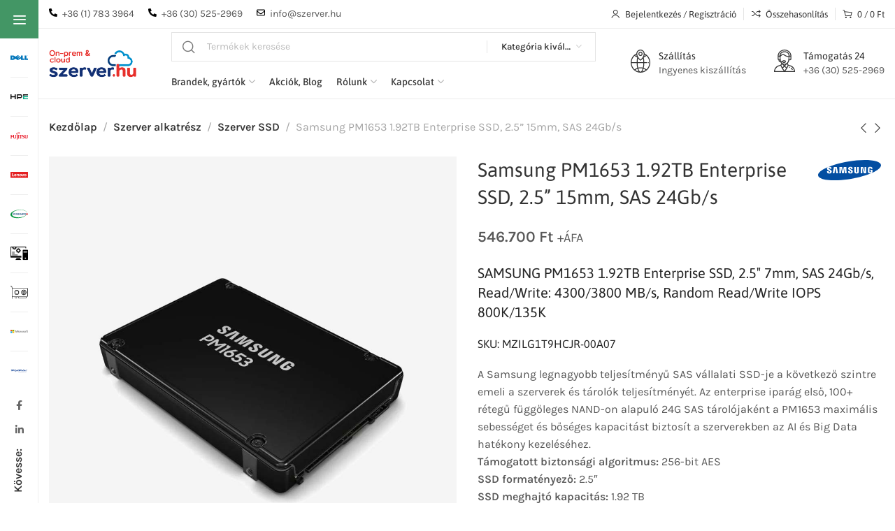

--- FILE ---
content_type: text/html; charset=UTF-8
request_url: https://shop.szerver.hu/termek/samsung-pm1653-1-92tb-enterprise-ssd-2-5-7mm-sas/
body_size: 51218
content:
<!DOCTYPE html>
<html lang="hu">
	<head>
		<meta charset="UTF-8">
		<meta name="viewport" content="width=device-width, initial-scale=1.0, maximum-scale=1.0, user-scalable=no">
		<link rel="profile" href="https://gmpg.org/xfn/11">
		
		<meta name='robots' content='index, follow, max-image-preview:large, max-snippet:-1, max-video-preview:-1' />

<!-- Google Tag Manager for WordPress by gtm4wp.com -->
<script data-cfasync="false" data-pagespeed-no-defer>
	var gtm4wp_datalayer_name = "dataLayer";
	var dataLayer = dataLayer || [];
	const gtm4wp_use_sku_instead = 0;
	const gtm4wp_currency = 'HUF';
	const gtm4wp_product_per_impression = 10;
	const gtm4wp_clear_ecommerce = true;
	const gtm4wp_datalayer_max_timeout = 2000;
</script>
<!-- End Google Tag Manager for WordPress by gtm4wp.com -->
	<!-- This site is optimized with the Yoast SEO Premium plugin v26.7 (Yoast SEO v26.7) - https://yoast.com/wordpress/plugins/seo/ -->
	<title>Samsung PM1653 1.92TB Enterprise SSD, 2.5&#039;&#039; 15mm, SAS 24Gb/s | Szerver.hu</title>
	<meta name="description" content="SKU: MZILG1T9HCJR-00A07 --- SAMSUNG PM1653 1.92TB Enterprise SSD, 2.5&#039;&#039; 7mm, SAS 24Gb/​s, Read/Write: 4300/3800 MB/s, Random Read/Write IOPS 800K/135K" />
	<link rel="canonical" href="https://shop.szerver.hu/termek/samsung-pm1653-1-92tb-enterprise-ssd-2-5-7mm-sas/" />
	<meta property="og:locale" content="hu_HU" />
	<meta property="og:type" content="product" />
	<meta property="og:title" content="Samsung PM1653 1.92TB Enterprise SSD, 2.5&#039;&#039; 15mm, SAS 24Gb/s" />
	<meta property="og:description" content="SKU: MZILG1T9HCJR-00A07 --- SAMSUNG PM1653 1.92TB Enterprise SSD, 2.5&#039;&#039; 7mm, SAS 24Gb/​s, Read/Write: 4300/3800 MB/s, Random Read/Write IOPS 800K/135K" />
	<meta property="og:url" content="https://shop.szerver.hu/termek/samsung-pm1653-1-92tb-enterprise-ssd-2-5-7mm-sas/" />
	<meta property="og:site_name" content="Szerver.hu" />
	<meta property="article:modified_time" content="2026-01-27T06:20:38+00:00" />
	<meta property="og:image" content="https://shop.szerver.hu/wp-content/uploads/2023/11/SAMSUNG-PM1653-1.jpg" />
	<meta property="og:image:width" content="1000" />
	<meta property="og:image:height" content="1110" />
	<meta property="og:image:type" content="image/jpeg" /><meta property="og:image" content="https://shop.szerver.hu/wp-content/uploads/2023/11/SAMSUNG-PM1653-2.jpg" />
	<meta property="og:image:width" content="1000" />
	<meta property="og:image:height" content="1110" />
	<meta property="og:image:type" content="image/jpeg" />
	<meta name="twitter:card" content="summary_large_image" />
	<meta name="twitter:label1" content="Ár" />
	<meta name="twitter:data1" content="546.700&nbsp;&#070;&#116; +ÁFA" />
	<meta name="twitter:label2" content="Elérhetőség" />
	<meta name="twitter:data2" content="Készleten" />
	<script type="application/ld+json" class="yoast-schema-graph">{"@context":"https://schema.org","@graph":[{"@type":["WebPage","ItemPage"],"@id":"https://shop.szerver.hu/termek/samsung-pm1653-1-92tb-enterprise-ssd-2-5-7mm-sas/","url":"https://shop.szerver.hu/termek/samsung-pm1653-1-92tb-enterprise-ssd-2-5-7mm-sas/","name":"Samsung PM1653 1.92TB Enterprise SSD, 2.5'' 15mm, SAS 24Gb/s | Szerver.hu","isPartOf":{"@id":"https://shop.szerver.hu/#website"},"primaryImageOfPage":{"@id":"https://shop.szerver.hu/termek/samsung-pm1653-1-92tb-enterprise-ssd-2-5-7mm-sas/#primaryimage"},"image":{"@id":"https://shop.szerver.hu/termek/samsung-pm1653-1-92tb-enterprise-ssd-2-5-7mm-sas/#primaryimage"},"thumbnailUrl":"https://shop.szerver.hu/wp-content/uploads/2023/11/SAMSUNG-PM1653-1.jpg","description":"SKU: MZILG1T9HCJR-00A07 --- SAMSUNG PM1653 1.92TB Enterprise SSD, 2.5'' 7mm, SAS 24Gb/​s, Read/Write: 4300/3800 MB/s, Random Read/Write IOPS 800K/135K","breadcrumb":{"@id":"https://shop.szerver.hu/termek/samsung-pm1653-1-92tb-enterprise-ssd-2-5-7mm-sas/#breadcrumb"},"inLanguage":"hu","potentialAction":{"@type":"BuyAction","target":"https://shop.szerver.hu/termek/samsung-pm1653-1-92tb-enterprise-ssd-2-5-7mm-sas/"}},{"@type":"ImageObject","inLanguage":"hu","@id":"https://shop.szerver.hu/termek/samsung-pm1653-1-92tb-enterprise-ssd-2-5-7mm-sas/#primaryimage","url":"https://shop.szerver.hu/wp-content/uploads/2023/11/SAMSUNG-PM1653-1.jpg","contentUrl":"https://shop.szerver.hu/wp-content/uploads/2023/11/SAMSUNG-PM1653-1.jpg","width":1000,"height":1110,"caption":"SAMSUNG-PM1653-1"},{"@type":"BreadcrumbList","@id":"https://shop.szerver.hu/termek/samsung-pm1653-1-92tb-enterprise-ssd-2-5-7mm-sas/#breadcrumb","itemListElement":[{"@type":"ListItem","position":1,"name":"Kezdőlap","item":"https://shop.szerver.hu/"},{"@type":"ListItem","position":2,"name":"Termékek","item":"https://shop.szerver.hu/uzlet/"},{"@type":"ListItem","position":3,"name":"Samsung PM1653 1.92TB Enterprise SSD, 2.5&#8221; 15mm, SAS 24Gb/s"}]},{"@type":"WebSite","@id":"https://shop.szerver.hu/#website","url":"https://shop.szerver.hu/","name":"Szerver.hu","description":"DELL | HPE | Lenovo | Fujitsu szerverek és INTEL | AMD munkaállomások raktárról","publisher":{"@id":"https://shop.szerver.hu/#organization"},"potentialAction":[{"@type":"SearchAction","target":{"@type":"EntryPoint","urlTemplate":"https://shop.szerver.hu/?s={search_term_string}"},"query-input":{"@type":"PropertyValueSpecification","valueRequired":true,"valueName":"search_term_string"}}],"inLanguage":"hu"},{"@type":"Organization","@id":"https://shop.szerver.hu/#organization","name":"Real.Com-94 Kft.","url":"https://shop.szerver.hu/","logo":{"@type":"ImageObject","inLanguage":"hu","@id":"https://shop.szerver.hu/#/schema/logo/image/","url":"https://shop.szerver.hu/wp-content/uploads/2020/09/szerver-hu-logo-64.png","contentUrl":"https://shop.szerver.hu/wp-content/uploads/2020/09/szerver-hu-logo-64.png","width":240,"height":80,"caption":"Real.Com-94 Kft."},"image":{"@id":"https://shop.szerver.hu/#/schema/logo/image/"},"sameAs":["https://www.facebook.com/realcom.hu","https://www.linkedin.com/company/real-com-94-kft/"],"hasMerchantReturnPolicy":{"@type":"MerchantReturnPolicy","merchantReturnLink":"https://shop.szerver.hu/visszaru-rma-ugyintezes/"}}]}</script>
	<meta property="product:brand" content="Samsung" />
	<meta property="product:price:amount" content="546700" />
	<meta property="product:price:currency" content="HUF" />
	<meta property="og:availability" content="instock" />
	<meta property="product:availability" content="instock" />
	<meta property="product:retailer_item_id" content="MZILG1T9HCJR-00A07" />
	<meta property="product:condition" content="new" />
	<!-- / Yoast SEO Premium plugin. -->


<style id='wp-img-auto-sizes-contain-inline-css' type='text/css'>
img:is([sizes=auto i],[sizes^="auto," i]){contain-intrinsic-size:3000px 1500px}
/*# sourceURL=wp-img-auto-sizes-contain-inline-css */
</style>
<style id='classic-theme-styles-inline-css' type='text/css'>
/*! This file is auto-generated */
.wp-block-button__link{color:#fff;background-color:#32373c;border-radius:9999px;box-shadow:none;text-decoration:none;padding:calc(.667em + 2px) calc(1.333em + 2px);font-size:1.125em}.wp-block-file__button{background:#32373c;color:#fff;text-decoration:none}
/*# sourceURL=/wp-includes/css/classic-themes.min.css */
</style>
<style id='safe-svg-svg-icon-style-inline-css' type='text/css'>
.safe-svg-cover{text-align:center}.safe-svg-cover .safe-svg-inside{display:inline-block;max-width:100%}.safe-svg-cover svg{fill:currentColor;height:100%;max-height:100%;max-width:100%;width:100%}

/*# sourceURL=https://shop.szerver.hu/wp-content/plugins/safe-svg/dist/safe-svg-block-frontend.css */
</style>
<style id='global-styles-inline-css' type='text/css'>
:root{--wp--preset--aspect-ratio--square: 1;--wp--preset--aspect-ratio--4-3: 4/3;--wp--preset--aspect-ratio--3-4: 3/4;--wp--preset--aspect-ratio--3-2: 3/2;--wp--preset--aspect-ratio--2-3: 2/3;--wp--preset--aspect-ratio--16-9: 16/9;--wp--preset--aspect-ratio--9-16: 9/16;--wp--preset--color--black: #000000;--wp--preset--color--cyan-bluish-gray: #abb8c3;--wp--preset--color--white: #ffffff;--wp--preset--color--pale-pink: #f78da7;--wp--preset--color--vivid-red: #cf2e2e;--wp--preset--color--luminous-vivid-orange: #ff6900;--wp--preset--color--luminous-vivid-amber: #fcb900;--wp--preset--color--light-green-cyan: #7bdcb5;--wp--preset--color--vivid-green-cyan: #00d084;--wp--preset--color--pale-cyan-blue: #8ed1fc;--wp--preset--color--vivid-cyan-blue: #0693e3;--wp--preset--color--vivid-purple: #9b51e0;--wp--preset--gradient--vivid-cyan-blue-to-vivid-purple: linear-gradient(135deg,rgb(6,147,227) 0%,rgb(155,81,224) 100%);--wp--preset--gradient--light-green-cyan-to-vivid-green-cyan: linear-gradient(135deg,rgb(122,220,180) 0%,rgb(0,208,130) 100%);--wp--preset--gradient--luminous-vivid-amber-to-luminous-vivid-orange: linear-gradient(135deg,rgb(252,185,0) 0%,rgb(255,105,0) 100%);--wp--preset--gradient--luminous-vivid-orange-to-vivid-red: linear-gradient(135deg,rgb(255,105,0) 0%,rgb(207,46,46) 100%);--wp--preset--gradient--very-light-gray-to-cyan-bluish-gray: linear-gradient(135deg,rgb(238,238,238) 0%,rgb(169,184,195) 100%);--wp--preset--gradient--cool-to-warm-spectrum: linear-gradient(135deg,rgb(74,234,220) 0%,rgb(151,120,209) 20%,rgb(207,42,186) 40%,rgb(238,44,130) 60%,rgb(251,105,98) 80%,rgb(254,248,76) 100%);--wp--preset--gradient--blush-light-purple: linear-gradient(135deg,rgb(255,206,236) 0%,rgb(152,150,240) 100%);--wp--preset--gradient--blush-bordeaux: linear-gradient(135deg,rgb(254,205,165) 0%,rgb(254,45,45) 50%,rgb(107,0,62) 100%);--wp--preset--gradient--luminous-dusk: linear-gradient(135deg,rgb(255,203,112) 0%,rgb(199,81,192) 50%,rgb(65,88,208) 100%);--wp--preset--gradient--pale-ocean: linear-gradient(135deg,rgb(255,245,203) 0%,rgb(182,227,212) 50%,rgb(51,167,181) 100%);--wp--preset--gradient--electric-grass: linear-gradient(135deg,rgb(202,248,128) 0%,rgb(113,206,126) 100%);--wp--preset--gradient--midnight: linear-gradient(135deg,rgb(2,3,129) 0%,rgb(40,116,252) 100%);--wp--preset--font-size--small: 13px;--wp--preset--font-size--medium: 20px;--wp--preset--font-size--large: 36px;--wp--preset--font-size--x-large: 42px;--wp--preset--spacing--20: 0.44rem;--wp--preset--spacing--30: 0.67rem;--wp--preset--spacing--40: 1rem;--wp--preset--spacing--50: 1.5rem;--wp--preset--spacing--60: 2.25rem;--wp--preset--spacing--70: 3.38rem;--wp--preset--spacing--80: 5.06rem;--wp--preset--shadow--natural: 6px 6px 9px rgba(0, 0, 0, 0.2);--wp--preset--shadow--deep: 12px 12px 50px rgba(0, 0, 0, 0.4);--wp--preset--shadow--sharp: 6px 6px 0px rgba(0, 0, 0, 0.2);--wp--preset--shadow--outlined: 6px 6px 0px -3px rgb(255, 255, 255), 6px 6px rgb(0, 0, 0);--wp--preset--shadow--crisp: 6px 6px 0px rgb(0, 0, 0);}:where(.is-layout-flex){gap: 0.5em;}:where(.is-layout-grid){gap: 0.5em;}body .is-layout-flex{display: flex;}.is-layout-flex{flex-wrap: wrap;align-items: center;}.is-layout-flex > :is(*, div){margin: 0;}body .is-layout-grid{display: grid;}.is-layout-grid > :is(*, div){margin: 0;}:where(.wp-block-columns.is-layout-flex){gap: 2em;}:where(.wp-block-columns.is-layout-grid){gap: 2em;}:where(.wp-block-post-template.is-layout-flex){gap: 1.25em;}:where(.wp-block-post-template.is-layout-grid){gap: 1.25em;}.has-black-color{color: var(--wp--preset--color--black) !important;}.has-cyan-bluish-gray-color{color: var(--wp--preset--color--cyan-bluish-gray) !important;}.has-white-color{color: var(--wp--preset--color--white) !important;}.has-pale-pink-color{color: var(--wp--preset--color--pale-pink) !important;}.has-vivid-red-color{color: var(--wp--preset--color--vivid-red) !important;}.has-luminous-vivid-orange-color{color: var(--wp--preset--color--luminous-vivid-orange) !important;}.has-luminous-vivid-amber-color{color: var(--wp--preset--color--luminous-vivid-amber) !important;}.has-light-green-cyan-color{color: var(--wp--preset--color--light-green-cyan) !important;}.has-vivid-green-cyan-color{color: var(--wp--preset--color--vivid-green-cyan) !important;}.has-pale-cyan-blue-color{color: var(--wp--preset--color--pale-cyan-blue) !important;}.has-vivid-cyan-blue-color{color: var(--wp--preset--color--vivid-cyan-blue) !important;}.has-vivid-purple-color{color: var(--wp--preset--color--vivid-purple) !important;}.has-black-background-color{background-color: var(--wp--preset--color--black) !important;}.has-cyan-bluish-gray-background-color{background-color: var(--wp--preset--color--cyan-bluish-gray) !important;}.has-white-background-color{background-color: var(--wp--preset--color--white) !important;}.has-pale-pink-background-color{background-color: var(--wp--preset--color--pale-pink) !important;}.has-vivid-red-background-color{background-color: var(--wp--preset--color--vivid-red) !important;}.has-luminous-vivid-orange-background-color{background-color: var(--wp--preset--color--luminous-vivid-orange) !important;}.has-luminous-vivid-amber-background-color{background-color: var(--wp--preset--color--luminous-vivid-amber) !important;}.has-light-green-cyan-background-color{background-color: var(--wp--preset--color--light-green-cyan) !important;}.has-vivid-green-cyan-background-color{background-color: var(--wp--preset--color--vivid-green-cyan) !important;}.has-pale-cyan-blue-background-color{background-color: var(--wp--preset--color--pale-cyan-blue) !important;}.has-vivid-cyan-blue-background-color{background-color: var(--wp--preset--color--vivid-cyan-blue) !important;}.has-vivid-purple-background-color{background-color: var(--wp--preset--color--vivid-purple) !important;}.has-black-border-color{border-color: var(--wp--preset--color--black) !important;}.has-cyan-bluish-gray-border-color{border-color: var(--wp--preset--color--cyan-bluish-gray) !important;}.has-white-border-color{border-color: var(--wp--preset--color--white) !important;}.has-pale-pink-border-color{border-color: var(--wp--preset--color--pale-pink) !important;}.has-vivid-red-border-color{border-color: var(--wp--preset--color--vivid-red) !important;}.has-luminous-vivid-orange-border-color{border-color: var(--wp--preset--color--luminous-vivid-orange) !important;}.has-luminous-vivid-amber-border-color{border-color: var(--wp--preset--color--luminous-vivid-amber) !important;}.has-light-green-cyan-border-color{border-color: var(--wp--preset--color--light-green-cyan) !important;}.has-vivid-green-cyan-border-color{border-color: var(--wp--preset--color--vivid-green-cyan) !important;}.has-pale-cyan-blue-border-color{border-color: var(--wp--preset--color--pale-cyan-blue) !important;}.has-vivid-cyan-blue-border-color{border-color: var(--wp--preset--color--vivid-cyan-blue) !important;}.has-vivid-purple-border-color{border-color: var(--wp--preset--color--vivid-purple) !important;}.has-vivid-cyan-blue-to-vivid-purple-gradient-background{background: var(--wp--preset--gradient--vivid-cyan-blue-to-vivid-purple) !important;}.has-light-green-cyan-to-vivid-green-cyan-gradient-background{background: var(--wp--preset--gradient--light-green-cyan-to-vivid-green-cyan) !important;}.has-luminous-vivid-amber-to-luminous-vivid-orange-gradient-background{background: var(--wp--preset--gradient--luminous-vivid-amber-to-luminous-vivid-orange) !important;}.has-luminous-vivid-orange-to-vivid-red-gradient-background{background: var(--wp--preset--gradient--luminous-vivid-orange-to-vivid-red) !important;}.has-very-light-gray-to-cyan-bluish-gray-gradient-background{background: var(--wp--preset--gradient--very-light-gray-to-cyan-bluish-gray) !important;}.has-cool-to-warm-spectrum-gradient-background{background: var(--wp--preset--gradient--cool-to-warm-spectrum) !important;}.has-blush-light-purple-gradient-background{background: var(--wp--preset--gradient--blush-light-purple) !important;}.has-blush-bordeaux-gradient-background{background: var(--wp--preset--gradient--blush-bordeaux) !important;}.has-luminous-dusk-gradient-background{background: var(--wp--preset--gradient--luminous-dusk) !important;}.has-pale-ocean-gradient-background{background: var(--wp--preset--gradient--pale-ocean) !important;}.has-electric-grass-gradient-background{background: var(--wp--preset--gradient--electric-grass) !important;}.has-midnight-gradient-background{background: var(--wp--preset--gradient--midnight) !important;}.has-small-font-size{font-size: var(--wp--preset--font-size--small) !important;}.has-medium-font-size{font-size: var(--wp--preset--font-size--medium) !important;}.has-large-font-size{font-size: var(--wp--preset--font-size--large) !important;}.has-x-large-font-size{font-size: var(--wp--preset--font-size--x-large) !important;}
:where(.wp-block-post-template.is-layout-flex){gap: 1.25em;}:where(.wp-block-post-template.is-layout-grid){gap: 1.25em;}
:where(.wp-block-term-template.is-layout-flex){gap: 1.25em;}:where(.wp-block-term-template.is-layout-grid){gap: 1.25em;}
:where(.wp-block-columns.is-layout-flex){gap: 2em;}:where(.wp-block-columns.is-layout-grid){gap: 2em;}
:root :where(.wp-block-pullquote){font-size: 1.5em;line-height: 1.6;}
/*# sourceURL=global-styles-inline-css */
</style>
<style id='woocommerce-inline-inline-css' type='text/css'>
.woocommerce form .form-row .required { visibility: visible; }
/*# sourceURL=woocommerce-inline-inline-css */
</style>
<link rel='stylesheet' id='elementor-frontend-css' href='https://shop.szerver.hu/wp-content/plugins/elementor/assets/css/frontend.min.css' type='text/css' media='all' />
<link data-minify="1" rel='stylesheet' id='elementor-post-6-css' href='https://shop.szerver.hu/wp-content/cache/min/1/wp-content/uploads/elementor/css/post-6.css?ver=1754999448' type='text/css' media='all' />
<link rel='stylesheet' id='widget-image-css' href='https://shop.szerver.hu/wp-content/plugins/elementor/assets/css/widget-image.min.css' type='text/css' media='all' />
<link data-minify="1" rel='stylesheet' id='elementor-post-5248-css' href='https://shop.szerver.hu/wp-content/cache/min/1/wp-content/uploads/elementor/css/post-5248.css?ver=1755003202' type='text/css' media='all' />
<link data-minify="1" rel='stylesheet' id='xts-style-css' href='https://shop.szerver.hu/wp-content/cache/min/1/wp-content/themes/xts-hitek/style.css?ver=1758111788' type='text/css' media='all' />
<script type="text/javascript" src="https://shop.szerver.hu/wp-includes/js/jquery/jquery.min.js" id="jquery-core-js"></script>
<script type="text/javascript" src="https://shop.szerver.hu/wp-includes/js/jquery/jquery-migrate.min.js" id="jquery-migrate-js"></script>
<script type="text/javascript" src="https://shop.szerver.hu/wp-content/plugins/woocommerce/assets/js/zoom/jquery.zoom.min.js" id="wc-zoom-js" defer="defer" data-wp-strategy="defer"></script>
<script type="text/javascript" id="wc-single-product-js-extra">
/* <![CDATA[ */
var wc_single_product_params = {"i18n_required_rating_text":"K\u00e9rlek, v\u00e1lassz egy \u00e9rt\u00e9kel\u00e9st","i18n_rating_options":["1 / 5 csillag","2 / 5 csillag","3 / 5 csillag","4 / 5 csillag","5 / 5 csillag"],"i18n_product_gallery_trigger_text":"View full-screen image gallery","review_rating_required":"yes","flexslider":{"rtl":false,"animation":"slide","smoothHeight":true,"directionNav":false,"controlNav":"thumbnails","slideshow":false,"animationSpeed":500,"animationLoop":false,"allowOneSlide":false},"zoom_enabled":"1","zoom_options":[],"photoswipe_enabled":"","photoswipe_options":{"shareEl":false,"closeOnScroll":false,"history":false,"hideAnimationDuration":0,"showAnimationDuration":0},"flexslider_enabled":""};
//# sourceURL=wc-single-product-js-extra
/* ]]> */
</script>
<script type="text/javascript" src="https://shop.szerver.hu/wp-content/plugins/woocommerce/assets/js/frontend/single-product.min.js" id="wc-single-product-js" defer="defer" data-wp-strategy="defer"></script>
<script type="text/javascript" src="https://shop.szerver.hu/wp-content/plugins/woocommerce/assets/js/jquery-blockui/jquery.blockUI.min.js" id="wc-jquery-blockui-js" defer="defer" data-wp-strategy="defer"></script>
<script type="text/javascript" src="https://shop.szerver.hu/wp-content/plugins/woocommerce/assets/js/js-cookie/js.cookie.min.js" id="wc-js-cookie-js" defer="defer" data-wp-strategy="defer"></script>
<script type="text/javascript" id="woocommerce-js-extra">
/* <![CDATA[ */
var woocommerce_params = {"ajax_url":"/wp-admin/admin-ajax.php","wc_ajax_url":"/?wc-ajax=%%endpoint%%","i18n_password_show":"Jelsz\u00f3 megjelen\u00edt\u00e9se","i18n_password_hide":"Jelsz\u00f3 elrejt\u00e9se"};
//# sourceURL=woocommerce-js-extra
/* ]]> */
</script>
<script type="text/javascript" src="https://shop.szerver.hu/wp-content/plugins/woocommerce/assets/js/frontend/woocommerce.min.js" id="woocommerce-js" defer="defer" data-wp-strategy="defer"></script>

<!-- Google Tag Manager for WordPress by gtm4wp.com -->
<!-- GTM Container placement set to automatic -->
<script data-cfasync="false" data-pagespeed-no-defer>
	var dataLayer_content = {"pagePostType":"product","pagePostType2":"single-product","pagePostAuthor":"Fésüs Tamás","customerTotalOrders":0,"customerTotalOrderValue":0,"customerFirstName":"","customerLastName":"","customerBillingFirstName":"","customerBillingLastName":"","customerBillingCompany":"","customerBillingAddress1":"","customerBillingAddress2":"","customerBillingCity":"","customerBillingState":"","customerBillingPostcode":"","customerBillingCountry":"","customerBillingEmail":"","customerBillingEmailHash":"","customerBillingPhone":"","customerShippingFirstName":"","customerShippingLastName":"","customerShippingCompany":"","customerShippingAddress1":"","customerShippingAddress2":"","customerShippingCity":"","customerShippingState":"","customerShippingPostcode":"","customerShippingCountry":"","cartContent":{"totals":{"applied_coupons":[],"discount_total":0,"subtotal":0,"total":0},"items":[]},"productRatingCounts":[],"productAverageRating":0,"productReviewCount":0,"productType":"simple","productIsVariable":0};
	dataLayer.push( dataLayer_content );
</script>
<script data-cfasync="false" data-pagespeed-no-defer>
(function(w,d,s,l,i){w[l]=w[l]||[];w[l].push({'gtm.start':
new Date().getTime(),event:'gtm.js'});var f=d.getElementsByTagName(s)[0],
j=d.createElement(s),dl=l!='dataLayer'?'&l='+l:'';j.async=true;j.src=
'//www.googletagmanager.com/gtm.js?id='+i+dl;f.parentNode.insertBefore(j,f);
})(window,document,'script','dataLayer','GTM-M94CKGM');
</script>
<!-- End Google Tag Manager for WordPress by gtm4wp.com --><!-- Google site verification - Google for WooCommerce -->
<meta name="google-site-verification" content="CvJnO_Giph3k07kRdJk0IXlAucBg93CaPUkDBxQQnv4" />
	<noscript><style>.woocommerce-product-gallery{ opacity: 1 !important; }</style></noscript>
				<style>
				.e-con.e-parent:nth-of-type(n+4):not(.e-lazyloaded):not(.e-no-lazyload),
				.e-con.e-parent:nth-of-type(n+4):not(.e-lazyloaded):not(.e-no-lazyload) * {
					background-image: none !important;
				}
				@media screen and (max-height: 1024px) {
					.e-con.e-parent:nth-of-type(n+3):not(.e-lazyloaded):not(.e-no-lazyload),
					.e-con.e-parent:nth-of-type(n+3):not(.e-lazyloaded):not(.e-no-lazyload) * {
						background-image: none !important;
					}
				}
				@media screen and (max-height: 640px) {
					.e-con.e-parent:nth-of-type(n+2):not(.e-lazyloaded):not(.e-no-lazyload),
					.e-con.e-parent:nth-of-type(n+2):not(.e-lazyloaded):not(.e-no-lazyload) * {
						background-image: none !important;
					}
				}
			</style>
			<link rel="icon" href="https://shop.szerver.hu/wp-content/uploads/2025/07/szerver-favicon-300x300.png" sizes="32x32" />
<link rel="icon" href="https://shop.szerver.hu/wp-content/uploads/2025/07/szerver-favicon-300x300.png" sizes="192x192" />
<link rel="apple-touch-icon" href="https://shop.szerver.hu/wp-content/uploads/2025/07/szerver-favicon-300x300.png" />
<meta name="msapplication-TileImage" content="https://shop.szerver.hu/wp-content/uploads/2025/07/szerver-favicon-300x300.png" />
		<style type="text/css" id="wp-custom-css">
			@media (max-width: 767px) {
.xts-footer .elementor-element-2c94867b .e-con, .e-con>.e-con-inner {
    display: block;
	margin-bottom:10px;
}
	.xts-footer-col.col-12{
		padding-left:0px!important;
		padding-right:0px!important;
	}
	#footer-logo{
		margin-bottom:10px;
	}
	.footer-legalso{
		flex-direction: column;
	}
}
@media (min-width: 767px) {
	.elementor-element-d751f65, .elementor-element-db9a25a{
		width:100%;
	}
	.elementor-element-db9a25a .elementor-widget-container{
		
	}
}
.footer-szoveg1{
	font-family:Karla-Font;
	font-size:14px;
	font-weight:400;
}
.footer-szoveg{
	font-family:Karla-Font;
	font-size:16px;
	font-weight:400;
}
.footer-szoveglista{
	font-family:Karla-Font;
	font-size:16px;
	font-weight:400;
}
.footer-szoveglista li{
	padding-bottom:10px!important;
}
.footer-elsoszoveg{
	font-family:Karla-Font;
	font-size:16px;
	font-weight:400;
	color:#fff;
}
#footer-logo{
	width:150px;
}
.footer-cim{
	color:#fff;
	font-family:Asap-Font;
	font-weight:400;
}
.footer-ikonos{
		color:#fff!important;
	font-size:16px;
	font-family:Asap-Font;
	font-weight:400;
}
.footer-legalso{
	display:flex!important;
}

.elementor-element-b628092 .elementor-icon-list-icon svg {
  fill: #61CE70;
  transition: fill 0.3s;
}
.elementor-element-99d599d .elementor-icon-list-icon svg {
  fill: #61CE70;
  transition: fill 0.3s;
}

.xts-prefooter h2 b{
	font-weight:400;
}

.xts-prefooter h3 b{
	font-weight:400;
}		</style>
							<style data-type="xts-style-header_854985">
				
/* DROPDOWN ALIGN BOTTOM IN TOP BAR */

.xts-top-bar.xts-dropdowns-align-bottom .xts-dropdown {
	margin-top: 0px;
}

.xts-top-bar.xts-dropdowns-align-bottom .xts-dropdown:after {
	height: 10px;
}


/* DROPDOWN ALIGN BOTTOM IN GENERAL HEADER */

.xts-general-header.xts-dropdowns-align-bottom .xts-dropdown {
	margin-top: 30px;
}

.xts-general-header.xts-dropdowns-align-bottom .xts-dropdown:after {
	height: 40px;
}

	.xts-sticked .xts-general-header.xts-dropdowns-align-bottom .xts-dropdown {
		margin-top: 24.5px;
	}

	.xts-sticked .xts-general-header.xts-dropdowns-align-bottom .xts-dropdown:after {
		height: 34.5px;
	}

/* DROPDOWN ALIGN BOTTOM IN HEADER BOTTOM */

.xts-header-bottom.xts-dropdowns-align-bottom .xts-dropdown {
	margin-top: -20px;
}

.xts-header-bottom.xts-dropdowns-align-bottom .xts-dropdown:after {
	height: -10px;
}



@media (min-width: 1025px) {

	/* HEIGHT OF ROWS ON HEADER */

	.xts-top-bar .xts-header-row-inner {
		height: 40px;
	}

	.xts-general-header .xts-header-row-inner {
		height: 100px;
	}

	.xts-header-bottom .xts-header-row-inner {
		height: 0px;
	}

	/* HEIGHT OF ROWS WHEN HEADER IS STICKY */

	.xts-sticky-real.xts-sticked .xts-top-bar .xts-header-row-inner {
		height: 0px;
	}

	.xts-sticky-real.xts-sticked .xts-general-header .xts-header-row-inner {
		height: 89px;
	}

	.xts-sticky-real.xts-sticked .xts-header-bottom .xts-header-row-inner {
		height: 0px;
	}

	/* HEIGHT OF HEADER CLONE */

	.xts-header-clone .xts-header-row-inner {
		height: 90px;
	}

	/* HEIGHT OF PAGE TITLE WHEN HEADER IS OVER CONTENT */

	.xts-header-overlap .xts-page-title.xts-size-xs {
		padding-top: 150px;
	}

	.xts-header-overlap .xts-page-title.xts-size-s {
		padding-top: 160px;
	}

	.xts-header-overlap .xts-page-title.xts-size-m {
		padding-top: 180px;
	}

	.xts-header-overlap .xts-page-title.xts-size-l {
		padding-top: 220px;
	}

	.xts-header-overlap .xts-page-title.xts-size-xl {
		padding-top: 250px;
	}

	.xts-header-overlap .xts-page-title.xts-size-xxl {
		padding-top: 340px;
	}

	/* HEIGHT OF HEADER BUILDER ELEMENTS */

	/* HEIGHT ELEMENTS IN TOP BAR */

	.xts-top-bar .xts-logo img {
		max-height: 40px;
	}

	.xts-sticked .xts-top-bar .xts-logo img {
		max-height: 0px;
	}

	/* HEIGHT ELEMENTS IN GENERAL HEADER */

	.xts-general-header .xts-logo img {
		max-height: 100px;
	}

	.xts-sticked .xts-general-header .xts-logo img {
		max-height: 89px;
	}

	/* HEIGHT ELEMENTS IN BOTTOM HEADER */

	.xts-header-bottom .xts-logo img {
		max-height: 0px;
	}

	.xts-sticked .xts-header-bottom .xts-logo img {
		max-height: 0px;
	}

	/* HEIGHT ELEMENTS IN HEADER CLONE */

	.xts-header-clone .xts-general-header .xts-logo img {
		max-height: 90px;
	}
}

@media (max-width: 1024px) {

	/* HEIGHT OF ROWS ON HEADER */

	.xts-top-bar .xts-header-row-inner {
		height: 0px;
	}

	.xts-general-header .xts-header-row-inner {
		height: 60px;
	}

	.xts-header-bottom .xts-header-row-inner {
		height: 0px;
	}

	/* HEADER OVER CONTENT */

	.xts-header-overlap .xts-page-title {
		padding-top: 80px;
	}

	/* HEIGHT ELEMENTS IN TOP BAR */

	.xts-top-bar .xts-logo img {
		max-height: 0px;
	}

	/* HEIGHT ELEMENTS IN GENERAL HEADER */

	.xts-general-header .xts-logo img {
		max-height: 60px;
	}

	/* HEIGHT ELEMENTS IN BOTTOM HEADER */

	.xts-header-bottom .xts-logo img {
		max-height: 0px;
	}
}
.xts-close-side.xts-location-header {
	top: 140px;
}
.admin-bar .xts-close-side.xts-location-header {
	top: 172px;
}
.xts-close-side.xts-location-sticky-header {
	top: 89px;
}
.admin-bar .xts-close-side.xts-location-sticky-header {
	top: 121px;
}
		
.xts-top-bar {
	border-color: rgba(237, 237, 237, 1);border-bottom-width: 1px;border-style: solid;
}

.xts-general-header {
	border-color: rgba(237, 237, 237, 1);border-bottom-width: 1px;border-style: solid;
}

.xts-header-bottom {
	border-style: solid;
}
			</style>
									<style data-type="xts-style-theme_settings_default">
				.xts-page-title-overlay{
	background-color:#f9f9f9;
}

.xts-footer{
	background-color:#282828;
}

body{
	font-family: "Karla-Font", Arial, Helvetica, sans-serif;
}

.xts-textfont-content{
	font-family: "Karla-Font", Arial, Helvetica, sans-serif;
}

legend, th, h1, h2, h3, h4, h5, h6, .title, .widget_block.widget_search .wp-block-search__label, .xts-anim-text, .xts-size-guide-table tr:first-child td, .woocommerce-thankyou-order-received, .woocommerce-Reviews .comment-reply-title{
	font-family: "Asap-Font", Arial, Helvetica, sans-serif;
}

.xts-textfont-title{
	font-family: "Asap-Font", Arial, Helvetica, sans-serif;
}

.xts-entities-title, .widget_recent_comments li > a, .widget_recent_entries a, .widget_rss li > a, .wp-block-latest-comments .wp-block-latest-comments__comment-link, .wp-block-latest-posts__list li a, .xts-single-post .xts-post-url-text, table .product-name a, .product_list_widget .product-title, .product_title{
	font-family: "Asap-Font", Arial, Helvetica, sans-serif;color: #333333;
}

a.xts-entities-title{
	color: #333333;
}

a.xts-entities-title:hover, .xts-entities-title a:hover, .xts-page-nav-btn:hover .xts-page-nav-title, .widget_recent_comments li > a:hover, .widget_recent_entries a:hover, .widget_rss li > a:hover, .wp-block-latest-comments .wp-block-latest-comments__comment-link:hover, .wp-block-latest-posts__list li a:hover, table .product-name a:hover, .product_list_widget .product-title:hover, .product_title a:hover{
	color: #439665;
}

.xts-nav-main > li > a{
	font-family: "Asap-Font", Arial, Helvetica, sans-serif;font-weight: 500;
}

.widget-title, .widget_block .wp-block-group h1, .widget_block .wp-block-group h2, .widget_block .wp-block-group h3, .widget_block .wp-block-group h4, .widget_block .wp-block-group h5, .widget_block .wp-block-group h6{
	font-family: "Asap-Font", Arial, Helvetica, sans-serif;
}

.xts-nav-secondary > li > a{
	font-family: "Asap-Font", Arial, Helvetica, sans-serif;font-weight: 500;font-size: 12px;
}

.xts-header-el .xts-header-el-label{
	font-family: "Asap-Font", Arial, Helvetica, sans-serif;font-weight: 500;
}

.title.xts-textcolor-primary, .xts-list-style-icons li:before, .xts-textcolor-primary, .xts-scheme-light .xts-textcolor-primary, .xts-scheme-dark .xts-textcolor-primary, .xts-post .xts-button-icon i:before, .xts-box-icon, .xts-button.xts-color-primary.xts-style-bordered, .xts-button.xts-color-primary.xts-style-bordered:hover, .xts-button.xts-color-primary.xts-style-link-3, .xts-button.xts-color-primary.xts-style-link-3:hover, .xts-plan-features i, .xts-price-plan.xts-scheme-hover-dark:hover .xts-plan-features li i, .xts-plan-icon, .xts-el-video-play-btn, .xts-el-video.xts-action-play .xts-el-video-btn:hover .xts-el-video-play-btn, .xts-el-video.xts-action-overlay:hover .xts-el-video-play-btn, .xts-circle-meter-value, .xts-404-content > span, .xts-no-results-title, .elementor-element u, .xts-product-label.xts-onsale, span.amount, .xts-header-search.xts-design-round .xts-header-el-icon, .xts-header-mobile-search.xts-design-round .xts-header-el-icon, .xts-header-mobile-burger.xts-design-round .xts-header-el-icon, .xts-header-cart.xts-design-round .xts-header-el-icon, .xts-header-compare.xts-design-round .xts-header-el-icon, .xts-header-my-account.xts-design-round .xts-header-el-icon, .xts-header-wishlist.xts-design-round .xts-header-el-icon, a.xts-login-to-price-msg:hover, .xts-account-links a:hover:before, .xts-visits-count-number:before, .xts-wtl-table .xts-confirmed:before, .woocommerce-form-login-toggle .woocommerce-info :is(a, .showcoupon, .showlogin), .woocommerce-form-login-toggle .wc-block-components-notice-banner :is(a, .showcoupon, .showlogin), .woocommerce-form-coupon-toggle .woocommerce-info :is(a, .showcoupon, .showlogin), .woocommerce-form-coupon-toggle .wc-block-components-notice-banner :is(a, .showcoupon, .showlogin), .woocommerce-privacy-policy-link, .woocommerce-terms-and-conditions-link, .woocommerce-privacy-policy-link:hover, .woocommerce-terms-and-conditions-link:hover, .woocommerce-MyAccount-navigation ul li.is-active a, .woocommerce-MyAccount-navigation ul li:hover a, .xts-login-extra a, .xts-login-extra a:hover{
	color:#439665;
}

.xts-bgcolor-primary, .xts-nav-label.xts-color-primary, .xts-nav.xts-style-underline > li > a .xts-nav-text:after, .xts-style-aside.xts-design-with-bg .xts-sub-menu-wrapp > .xts-sub-menu, nav[class*="-pagination"] li .page-numbers.current, .widget_calendar #today, .xts-hint:before, .xts-tags-list > a:hover:before, .tagcloud > a:hover:before, .wp-block-calendar #today, .xts-nav-mobile-tab.xts-style-underline .nav-link-text:after, .xts-single-post .xts-post-quote, .xts-single-post .xts-post-url, .xts-post.xts-format-design-mask, .xts-post-label, .xts-post-controls, .xts-project-categories li, .xts-section-title.xts-design-simple .xts-section-title-divider:after, .xts-social-buttons.xts-style-simple a:hover, .xts-countdown-timer.xts-style-default.xts-bg-color-primary .xts-countdown-item, .xts-countdown-timer.xts-style-inline.xts-bg-color-primary .xts-countdown-timer-inner, .xts-timeline-dot, .xts-spot-icon.xts-style-default:before, .xts-scroll-to-top:hover, .elementor-progress-bar, body .select2-container--default .select2-results__option--highlighted[aria-selected], body .select2-container--default .select2-results__option--highlighted[data-selected], div.quantity button:hover, .widget_price_filter .ui-slider-range, .widget_price_filter .ui-slider-handle:after, .widget_layered_nav > ul li.chosen a:before, .xts-widget-stock-status li a.xts-selected:before, .xts-progress-track, .xts-header-search.xts-design-round .xts-header-el-icon:after, .xts-header-mobile-search.xts-design-round .xts-header-el-icon:after, .xts-header-mobile-burger.xts-design-round .xts-header-el-icon:after, .xts-header-cart.xts-design-round .xts-header-el-icon:after, .xts-header-compare.xts-design-round .xts-header-el-icon:after, .xts-header-my-account.xts-design-round .xts-header-el-icon:after, .xts-header-wishlist.xts-design-round .xts-header-el-icon:after, .xts-sticky-navbar .xts-navbar-count, .xts-header-cart.xts-design-round-bordered .xts-header-el-icon > span[class*="count"], .xts-header-cart.xts-design-round .xts-header-el-icon > span[class*="count"], .xts-header-compare.xts-design-round-bordered .xts-header-el-icon > span[class*="count"], .xts-header-compare.xts-design-round .xts-header-el-icon > span[class*="count"], .xts-header-wishlist.xts-design-round-bordered .xts-header-el-icon > span[class*="count"], .xts-header-wishlist.xts-design-round .xts-header-el-icon > span[class*="count"], .xts-header-cart.xts-design-count .xts-cart-count, .xts-header-compare.xts-design-count .xts-compare-count, .xts-header-wishlist.xts-design-count .xts-wishlist-count, .xts-header-cart.xts-design-count-alt .xts-cart-count, .xts-header-compare.xts-design-count-alt .xts-compare-count, .xts-header-wishlist.xts-design-count-alt .xts-wishlist-count, .woocommerce-store-notice, .xts-size-guide-table tr:not(:first-child) td:hover, .xts-sticky-cats-title, .xts-visits-count.xts-style-with-bg:before, .xts-pt-signed-icon:after, .xts-prod-design-summary-alt .xts-product:hover .xts-add-cart-btn > a, .xts-prod-design-icons-alt .xts-product:hover .xts-add-cart-btn > a{
	background-color:#439665;
}

blockquote, .xts-comments-area .comment-reply-link, .xts-comments-area #cancel-comment-reply-link, .xts-comments-area .comment-reply-link:hover, .xts-comments-area #cancel-comment-reply-link:hover, .xts-tags-list > a:hover, .tagcloud > a:hover, .wp-block-pullquote:not(.is-style-solid-color), .xts-button.xts-color-primary.xts-style-bordered, .xts-button.xts-color-primary.xts-style-bordered:hover, .xts-button.xts-color-primary.xts-style-link, .xts-button.xts-color-primary.xts-style-link:hover, .xts-section-title.xts-design-underline .xts-section-title-text, .widget_layered_nav > ul li a:hover:before, .xts-widget-stock-status li a:hover:before, .widget_layered_nav > ul li.chosen a:before, .xts-widget-stock-status li a.xts-selected:before, .xts-tabs-header.xts-design-by-sides-2 .xts-tabs-title-wrapper, .xts-account-links a:hover, .cart_totals, .cart_totals .shipping-calculator-button, .cart_totals .shipping-calculator-button:hover, .xts-checkout-order-review, .xts-clear-filters-btn, .xts-clear-filters-btn:hover, .woocommerce-MyAccount-navigation ul li.is-active a, .woocommerce-MyAccount-navigation ul li:hover a{
	border-color:#439665;
}

.searchform .searchsubmit, .comment-form input[type="submit"], .wp-block-search .wp-block-search__button, .xts-button.xts-color-primary, .xts-cookies-accept-btn, .wpcf7 [type="submit"], .mc4wp-form [type="submit"], .woocommerce-widget-layered-nav-dropdown__submit, .widget_price_filter .price_slider_amount .button, .woocommerce-mini-cart__buttons .checkout, button[name="track"], .xts-wtl-form .button, .xts-popup-pt :is(.xts-pt-add, .xts-close-popup), .xts-desired-price-save, .xts-cart-actions .button[name="apply_coupon"], .cart_totals .checkout-button, .shipping-calculator-form .button, .checkout_coupon .button, #place_order, .woocommerce-orders-table__cell-order-actions > a, .woocommerce-MyAccount-downloads-file, button[name=save_account_details], button[name=save_address], .woocommerce-form-login button, .woocommerce-form-register button, .lost_reset_password button, .xts-compare-table .button, .return-to-shop .button, .xts-product-add-btn > a, .single_add_to_cart_button, .xts-buy-now-btn{
	background-color:#439665;
}
.searchform .searchsubmit:hover, .comment-form input[type="submit"]:hover, .wp-block-search .wp-block-search__button:hover, .xts-button.xts-color-primary:hover, .xts-cookies-accept-btn:hover, .wpcf7 [type="submit"]:hover, .mc4wp-form [type="submit"]:hover, .woocommerce-widget-layered-nav-dropdown__submit:hover, .widget_price_filter .price_slider_amount .button:hover, .woocommerce-mini-cart__buttons .checkout:hover, button[name="track"]:hover, .xts-wtl-form .button:hover, .xts-popup-pt :is(.xts-pt-add:hover, .xts-close-popup):hover, .xts-desired-price-save:hover, .xts-cart-actions .button[name="apply_coupon"]:hover, .cart_totals .checkout-button:hover, .shipping-calculator-form .button:hover, .checkout_coupon .button:hover, #place_order:hover, .woocommerce-orders-table__cell-order-actions > a:hover, .woocommerce-MyAccount-downloads-file:hover, button[name=save_account_details]:hover, button[name=save_address]:hover, .woocommerce-form-login button:hover, .woocommerce-form-register button:hover, .lost_reset_password button:hover, .xts-compare-table .button:hover, .return-to-shop .button:hover, .xts-product-add-btn > a:hover, .single_add_to_cart_button:hover, .xts-buy-now-btn:hover{
	background-color:rgba(62, 140, 94, 1);
}

.title.xts-textcolor-secondary, .xts-textcolor-secondary, .xts-scheme-light .xts-textcolor-secondary, .xts-scheme-dark .xts-textcolor-secondary, .xts-button.xts-color-secondary.xts-style-bordered, .xts-button.xts-color-secondary.xts-style-bordered:hover, .xts-button.xts-color-secondary.xts-style-link-3, .xts-button.xts-color-secondary.xts-style-link-3:hover{
	color:#333333;
}

.xts-bgcolor-secondary, .xts-nav-label.xts-color-secondary, .xts-countdown-timer.xts-style-default.xts-bg-color-secondary .xts-countdown-item, .xts-countdown-timer.xts-style-inline.xts-bg-color-secondary .xts-countdown-timer-inner{
	background-color:#333333;
}

.xts-button.xts-color-secondary.xts-style-bordered, .xts-button.xts-color-secondary.xts-style-bordered:hover, .xts-button.xts-color-secondary.xts-style-link, .xts-button.xts-color-secondary.xts-style-link:hover{
	border-color:#333333;
}

.xts-button.xts-color-secondary{
	background-color:#333333;
}
.xts-button.xts-color-secondary:hover{
	background-color:rgba(47, 47, 47, 1);
}

.xts-header-banner-bg{
	background-color:#439665;
}

@font-face {
	font-weight: normal;
	font-style: normal;
	font-family: "font-icon";
	src: url("//shop.szerver.hu/wp-content/themes/xts-hitek/fonts/font-icon.woff") format("woff"),
	url("//shop.szerver.hu/wp-content/themes/xts-hitek/fonts/font-icon.woff2") format("woff2");
}


.container {
	max-width: 1400px;
}

:root{
	--xts-container-w: 1400px;
}

.elementor-section.xts-section-stretch > .elementor-column-gap-no {
	max-width: 1370px;
}

.elementor-section.xts-section-stretch > .elementor-column-gap-narrow {
	max-width: 1380px;
}

.elementor-section.xts-section-stretch > .elementor-column-gap-default {
	max-width: 1390px;
}

.elementor-section.xts-section-stretch > .elementor-column-gap-extended {
	max-width: 1400px;
}

.elementor-section.xts-section-stretch > .elementor-column-gap-wide {
	max-width: 1410px;
}

.elementor-section.xts-section-stretch > .elementor-column-gap-wider {
	max-width: 1430px;
}

@media (min-width: 1417px) {
	.platform-Windows .xts-section-stretch > .elementor-container {
		margin-left: auto;
		margin-right: auto;
	}
}

@media (min-width: 1400px) {
	html:not(.platform-Windows) .xts-section-stretch > .elementor-container {
		margin-left: auto;
		margin-right: auto;
	}
}


/* Quick view */
.xts-quick-view-popup {
	max-width: 920px;
}

/* Promo popup */
.xts-promo-popup {
	max-width: 800px;
}

/* Blog single content boxed */
	.xts-content-area.col-lg-12 .xts-single-post-boxed {
		max-width: 900px;
	}

/* Header Boxed */
.xts-header.xts-design-boxed:not(.xts-full-width) .xts-header-main {
	max-width: 1370px;
}

.xts-widget-filter .xts-scroll-content {
	max-height: 200px;
}
@font-face {
	font-family: "Karla-Font";
	src: url("//shop.szerver.hu/wp-content/uploads/2023/04/Karla-Regular.woff") format("woff"), 
url("//shop.szerver.hu/wp-content/uploads/2023/04/Karla-Regular.woff2") format("woff2");
	font-weight: 400;
	font-style: normal;
}

@font-face {
	font-family: "Karla-Font";
	src: url("//shop.szerver.hu/wp-content/uploads/2023/04/Karla-SemiBold.woff") format("woff"), 
url("//shop.szerver.hu/wp-content/uploads/2023/04/Karla-SemiBold.woff2") format("woff2");
	font-weight: 600;
	font-style: normal;
}

@font-face {
	font-family: "Asap-Font";
	src: url("//shop.szerver.hu/wp-content/uploads/2023/04/Asap-Regular.woff") format("woff"), 
url("//shop.szerver.hu/wp-content/uploads/2023/04/Asap-Regular.woff2") format("woff2");
	font-weight: 400;
	font-style: normal;
}

@font-face {
	font-family: "Asap-Font";
	src: url("//shop.szerver.hu/wp-content/uploads/2023/04/Asap-Medium.woff") format("woff"), 
url("//shop.szerver.hu/wp-content/uploads/2023/04/Asap-Medium.woff2") format("woff2");
	font-weight: 500;
	font-style: normal;
}

body :is(.add_to_cart_button, .single_add_to_cart_button){
  border-radius: 25px;
}
			</style>
					<meta name="generator" content="WP Rocket 3.20.3" data-wpr-features="wpr_minify_js wpr_minify_css wpr_preload_links wpr_desktop" /></head>

	
	<body class="wp-singular product-template-default single single-product postid-5248 wp-theme-xts-hitek theme-xts-hitek woocommerce woocommerce-page woocommerce-no-js xts-sticky-cats-enabled xts-cat-accordion xts-sticky-navbar-enabled elementor-default elementor-kit-6 elementor-page elementor-page-5248">

		<script type="text/javascript" id="xts-flicker-fix">//flicker fix.</script>
<!-- GTM Container placement set to automatic -->
<!-- Google Tag Manager (noscript) -->
				<noscript><iframe src="https://www.googletagmanager.com/ns.html?id=GTM-M94CKGM" height="0" width="0" style="display:none;visibility:hidden" aria-hidden="true"></iframe></noscript>
<!-- End Google Tag Manager (noscript) -->
		
		<div data-rocket-location-hash="88d18d46cbfa5d1ea48b8e494f51d2fc" class="xts-site-wrapper">

			
							<header data-rocket-location-hash="3491f03ae9d1c78d2647b395d22f95e8" class="xts-header xts-with-shadow xts-scroll-slide xts-sticky-real xts-scroll-hide">
					
<div data-rocket-location-hash="acc67c04d341250d941a2a0d6225374c" class="xts-header-main xts-header-inner">
	
<div class="xts-header-row xts-top-bar xts-sticky-off xts-without-bg xts-hide-md xts-dropdowns-align-bottom">
	<div data-rocket-location-hash="ca23f7c07336b7cf8c7766d2ffffc9d9" class="container">
		<div class="xts-header-row-inner">
			
<div class="xts-header-col xts-start xts-desktop">
	
		<div class="xts-infobox xts-textalign-left xts-icon-side xts-items-center xts-header-infobox xts-icon-gap-s xts-cursor-pointer" onclick="window.location.href=&quot;tel:+3617833964&quot;">
							<div class="xts-box-icon-wrapper">
					<div class="xts-box-icon xts-type-image">
						<span class="xts-image-type-svg"  style="width:12px; height:25px;"><img loading="lazy"  alt="phone-alt-solid" src="https://shop.szerver.hu/wp-content/uploads/2020/09/phone-alt-solid.svg" title="phone-alt-solid" loading="lazy" decoding="async" width="12" height="25"></span>					</div>
				</div>
			
			<div class="xts-box-content xts-reset-mb-10 xts-reset-all-last">
				
				
									<div class="xts-box-desc xts-header-fontsize-s" data-elementor-setting-key="description">
						+36 (1) 783 3964					</div>
				
							</div>

					</div>

		
		<div class="xts-infobox xts-textalign-left xts-icon-side xts-items-center xts-header-infobox xts-icon-gap-s xts-cursor-pointer" onclick="window.location.href=&quot;tel:+36305252969&quot;">
							<div class="xts-box-icon-wrapper">
					<div class="xts-box-icon xts-type-image">
						<span class="xts-image-type-svg"  style="width:12px; height:25px;"><img loading="lazy"  alt="phone-alt-solid" src="https://shop.szerver.hu/wp-content/uploads/2020/09/phone-alt-solid.svg" title="phone-alt-solid" loading="lazy" decoding="async" width="12" height="25"></span>					</div>
				</div>
			
			<div class="xts-box-content xts-reset-mb-10 xts-reset-all-last">
				
				
									<div class="xts-box-desc xts-header-fontsize-s" data-elementor-setting-key="description">
						+36 (30) 525-2969					</div>
				
							</div>

					</div>

		
		<div class="xts-infobox xts-textalign-left xts-icon-side xts-items-center xts-header-infobox xts-icon-gap-s xts-cursor-pointer" onclick="window.location.href=&quot;mailto:info@szerver.hu&quot;">
							<div class="xts-box-icon-wrapper">
					<div class="xts-box-icon xts-type-image">
						<span class="xts-image-type-svg"  style="width:12px; height:25px;"><img loading="lazy"  alt="envelope-regular" src="https://shop.szerver.hu/wp-content/uploads/2020/09/envelope-regular.svg" title="envelope-regular" loading="lazy" decoding="async" width="12" height="25"></span>					</div>
				</div>
			
			<div class="xts-box-content xts-reset-mb-10 xts-reset-all-last">
				
				
									<div class="xts-box-desc xts-header-fontsize-s" data-elementor-setting-key="description">
						<a href="/cdn-cgi/l/email-protection" class="__cf_email__" data-cfemail="8de4e3ebe2cdfef7e8fffbe8ffa3e5f8">[email&#160;protected]</a>					</div>
				
							</div>

					</div>

		</div>

<div class="xts-header-col xts-center xts-desktop xts-empty">
	</div>

<div class="xts-header-col xts-end xts-desktop">
	
<div class="xts-header-my-account xts-header-el xts-design-default xts-style-icon-text xts-opener">
	<a href="https://shop.szerver.hu/fiokom/">
		<span class="xts-header-el-icon">
					</span>

		<span class="xts-header-el-label">
			Bejelentkezés / Regisztráció		</span>
	</a>

	</div>

<div class="xts-header-divider xts-direction-v xts-sge7bghl2nqehsb6v3sn"></div>

<div class="xts-header-compare xts-header-el xts-style-icon-text xts-design-default">
	<a href="https://shop.szerver.hu/osszehasonlitas/">
		<span class="xts-header-el-icon xts-icon-default">
			
					</span>

		<span class="xts-header-el-label">
			Összehasonlítás		</span>
	</a>
</div>

<div class="xts-header-divider xts-direction-v xts-j68l319djsla44wlzskz"></div>

<div class="xts-header-cart xts-header-el xts-design-default xts-style-icon-text xts-opener">
	<a href="https://shop.szerver.hu/kosar/">
		<span class="xts-header-el-icon xts-icon-cart">
			
					</span>

		<span class="xts-header-el-label">
										<span class="xts-cart-count">
				0
				<span>
					tételek				</span>
			</span>
					
			<span class="xts-cart-divider">/</span> 
						<span class="xts-cart-subtotal">
				<span class="woocommerce-Price-amount amount"><bdi>0&nbsp;<span class="woocommerce-Price-currencySymbol">&#70;&#116;</span></bdi></span>			</span>
				</span>
	</a>

	</div>
</div>

<div class="xts-header-col xts-full xts-mobile xts-empty">
	</div>
		</div>
	</div>
</div>

<div class="xts-header-row xts-general-header xts-sticky-on xts-without-bg xts-dropdowns-align-bottom">
	<div data-rocket-location-hash="a59e01a12a501a18633c0de05e6fb13b" class="container">
		<div class="xts-header-row-inner">
			
<div class="xts-header-col xts-start xts-desktop">
	
<div class="xts-logo">
	<a href="https://shop.szerver.hu/" rel="home" aria-label="Site logo">
		<img class="xts-logo-main" src="https://shop.szerver.hu/wp-content/uploads/2020/09/szerver-hu-logo-64.png" alt="Szerver.hu" style="max-width: 125px;" />
			</a>
</div>

<div class="xts-header-space  xts-direction-h" style="width:30px;"></div>
</div>

<div class="xts-header-col xts-center xts-desktop">
	
<div class="xts-search-wrapper xts-search-form  xts-header-search-form">
	
	
	<form role="search" method="get" class="searchform xts-style-icon-alt-2 xts-with-cats xts-ajax-search" action="https://shop.szerver.hu/"  data-thumbnail="1" data-price="1" data-post_type="product" data-count="20" data-categories_on_results="no" data-sku="no" data-symbols_count="3">
		<div class="searchform-input">
			<input aria-label="Keresés" type="text" class="s" placeholder="Termékek keresése" value="" name="s" />
			<input type="hidden" name="post_type" value="product">

											<div class="xts-search-cats">
					<input type="hidden" name="product_cat" value="0">
					<a href="#" data-val="0">
						<span>Kategória kiválasztása</span>
					</a>

					<div class="xts-dropdown xts-dropdown-search-cats">
						<div class="xts-dropdown-inner xts-scroll">
							<ul class="xts-sub-menu xts-scroll-content">
								<li class="xts-cat-item">
									<a href="#" data-val="0">
										Kategória kiválasztása									</a>
								</li>

									<li class="cat-item cat-item-151"><a href="https://shop.szerver.hu/termekkategoria/szerver/" data-val="szerver">Szerverek</a>
<ul class='children'>
	<li class="cat-item cat-item-765"><a href="https://shop.szerver.hu/termekkategoria/szerver/supermicro-szerver/" data-val="supermicro-szerver">Supermicro szerver</a>
	<ul class='children'>
	<li class="cat-item cat-item-766"><a href="https://shop.szerver.hu/termekkategoria/szerver/supermicro-szerver/supermicro-torony-szerver/" data-val="supermicro-torony-szerver">Supermicro torony szerver</a>
</li>
	<li class="cat-item cat-item-798"><a href="https://shop.szerver.hu/termekkategoria/szerver/supermicro-szerver/supermicro-rack-szerver/" data-val="supermicro-rack-szerver">Supermicro rack szerver</a>
</li>
	</ul>
</li>
	<li class="cat-item cat-item-334"><a href="https://shop.szerver.hu/termekkategoria/szerver/fujitsu-szerver/" data-val="fujitsu-szerver">Fujitsu szerver</a>
	<ul class='children'>
	<li class="cat-item cat-item-594"><a href="https://shop.szerver.hu/termekkategoria/szerver/fujitsu-szerver/fujitsu-1u-rack-szerver/" data-val="fujitsu-1u-rack-szerver">Fujitsu 1U rack szerver</a>
		<ul class='children'>
	<li class="cat-item cat-item-629"><a href="https://shop.szerver.hu/termekkategoria/szerver/fujitsu-szerver/fujitsu-1u-rack-szerver/fujitsu-primergy-rx2530-m7/" data-val="fujitsu-primergy-rx2530-m7">Fujitsu PRIMERGY RX2530 M7</a>
</li>
		</ul>
</li>
	<li class="cat-item cat-item-595"><a href="https://shop.szerver.hu/termekkategoria/szerver/fujitsu-szerver/fujitsu-2u-rack-szerver/" data-val="fujitsu-2u-rack-szerver">Fujitsu 2U rack szerver</a>
		<ul class='children'>
	<li class="cat-item cat-item-627"><a href="https://shop.szerver.hu/termekkategoria/szerver/fujitsu-szerver/fujitsu-2u-rack-szerver/fujitsu-primergy-rx2540-m6/" data-val="fujitsu-primergy-rx2540-m6">Fujitsu PRIMERGY RX2540 M6</a>
</li>
	<li class="cat-item cat-item-628"><a href="https://shop.szerver.hu/termekkategoria/szerver/fujitsu-szerver/fujitsu-2u-rack-szerver/fujitsu-primergy-rx2540-m7/" data-val="fujitsu-primergy-rx2540-m7">Fujitsu PRIMERGY RX2540 M7</a>
</li>
		</ul>
</li>
	<li class="cat-item cat-item-596"><a href="https://shop.szerver.hu/termekkategoria/szerver/fujitsu-szerver/fujitsu-torony-szerver/" data-val="fujitsu-torony-szerver">Fujitsu torony szerver</a>
		<ul class='children'>
	<li class="cat-item cat-item-667"><a href="https://shop.szerver.hu/termekkategoria/szerver/fujitsu-szerver/fujitsu-torony-szerver/fujitsu-primergy-tx2550-m7/" data-val="fujitsu-primergy-tx2550-m7">Fujitsu PRIMERGY TX2550 M7</a>
</li>
		</ul>
</li>
	</ul>
</li>
	<li class="cat-item cat-item-196"><a href="https://shop.szerver.hu/termekkategoria/szerver/dell-szerver/" data-val="dell-szerver">DELL szerver</a>
	<ul class='children'>
	<li class="cat-item cat-item-592"><a href="https://shop.szerver.hu/termekkategoria/szerver/dell-szerver/dell-2u-rack-szerver/" data-val="dell-2u-rack-szerver">Dell 2U rack szerver</a>
		<ul class='children'>
	<li class="cat-item cat-item-683"><a href="https://shop.szerver.hu/termekkategoria/szerver/dell-szerver/dell-2u-rack-szerver/dell-poweredge-r760xs/" data-val="dell-poweredge-r760xs">Dell PowerEdge R760xs</a>
</li>
		</ul>
</li>
	<li class="cat-item cat-item-591"><a href="https://shop.szerver.hu/termekkategoria/szerver/dell-szerver/dell-1u-rack-szerver/" data-val="dell-1u-rack-szerver">Dell 1U rack szerver</a>
		<ul class='children'>
	<li class="cat-item cat-item-754"><a href="https://shop.szerver.hu/termekkategoria/szerver/dell-szerver/dell-1u-rack-szerver/dell-poweredge-r260/" data-val="dell-poweredge-r260">Dell PowerEdge R260</a>
</li>
	<li class="cat-item cat-item-917"><a href="https://shop.szerver.hu/termekkategoria/szerver/dell-szerver/dell-1u-rack-szerver/dell-poweredge-r6715/" data-val="dell-poweredge-r6715">DELL PowerEdge R6715</a>
</li>
	<li class="cat-item cat-item-919"><a href="https://shop.szerver.hu/termekkategoria/szerver/dell-szerver/dell-1u-rack-szerver/dell-poweredge-r6725/" data-val="dell-poweredge-r6725">DELL PowerEdge R6725</a>
</li>
	<li class="cat-item cat-item-685"><a href="https://shop.szerver.hu/termekkategoria/szerver/dell-szerver/dell-1u-rack-szerver/dell-poweredge-r660xs/" data-val="dell-poweredge-r660xs">Dell PowerEdge R660xs</a>
</li>
	<li class="cat-item cat-item-718"><a href="https://shop.szerver.hu/termekkategoria/szerver/dell-szerver/dell-1u-rack-szerver/dell-poweredge-r360/" data-val="dell-poweredge-r360">Dell PowerEdge R360</a>
</li>
		</ul>
</li>
	<li class="cat-item cat-item-593"><a href="https://shop.szerver.hu/termekkategoria/szerver/dell-szerver/dell-torony-szerver/" data-val="dell-torony-szerver">Dell torony szerver</a>
		<ul class='children'>
	<li class="cat-item cat-item-751"><a href="https://shop.szerver.hu/termekkategoria/szerver/dell-szerver/dell-torony-szerver/dell-poweredge-t160-gen16/" data-val="dell-poweredge-t160-gen16">Dell PowerEdge T160 Gen16</a>
</li>
	<li class="cat-item cat-item-682"><a href="https://shop.szerver.hu/termekkategoria/szerver/dell-szerver/dell-torony-szerver/dell-poweredge-t560-gen16/" data-val="dell-poweredge-t560-gen16">Dell PowerEdge T560 Gen16</a>
</li>
	<li class="cat-item cat-item-717"><a href="https://shop.szerver.hu/termekkategoria/szerver/dell-szerver/dell-torony-szerver/dell-poweredge-t360-gen16/" data-val="dell-poweredge-t360-gen16">Dell PowerEdge T360 Gen16</a>
</li>
		</ul>
</li>
	<li class="cat-item cat-item-681"><a href="https://shop.szerver.hu/termekkategoria/szerver/dell-szerver/dell-szerver-garancia-kiterjesztes/" data-val="dell-szerver-garancia-kiterjesztes">Dell szerver garancia kiterjesztés</a>
</li>
	<li class="cat-item cat-item-289"><a href="https://shop.szerver.hu/termekkategoria/szerver/dell-szerver/dell-szerver-alkatresz/" data-val="dell-szerver-alkatresz">Dell szerver alkatrész</a>
</li>
	</ul>
</li>
	<li class="cat-item cat-item-279"><a href="https://shop.szerver.hu/termekkategoria/szerver/hpe-szerver/" data-val="hpe-szerver">HPE szerver</a>
	<ul class='children'>
	<li class="cat-item cat-item-600"><a href="https://shop.szerver.hu/termekkategoria/szerver/hpe-szerver/hpe-1u-rack-szerver/" data-val="hpe-1u-rack-szerver">HPE 1U rack szerver</a>
		<ul class='children'>
	<li class="cat-item cat-item-857"><a href="https://shop.szerver.hu/termekkategoria/szerver/hpe-szerver/hpe-1u-rack-szerver/hpe-proliant-dl20-gen11/" data-val="hpe-proliant-dl20-gen11">HPE ProLiant DL20 Gen11</a>
</li>
	<li class="cat-item cat-item-640"><a href="https://shop.szerver.hu/termekkategoria/szerver/hpe-szerver/hpe-1u-rack-szerver/hpe-proliant-dl320-gen11/" data-val="hpe-proliant-dl320-gen11">HPE ProLiant DL320 Gen11</a>
</li>
	<li class="cat-item cat-item-642"><a href="https://shop.szerver.hu/termekkategoria/szerver/hpe-szerver/hpe-1u-rack-szerver/hpe-proliant-dl360-gen11/" data-val="hpe-proliant-dl360-gen11">HPE ProLiant DL360 Gen11</a>
</li>
	<li class="cat-item cat-item-662"><a href="https://shop.szerver.hu/termekkategoria/szerver/hpe-szerver/hpe-1u-rack-szerver/hpe-proliant-dl360-gen10/" data-val="hpe-proliant-dl360-gen10">HPE ProLiant DL360 Gen10+</a>
</li>
	<li class="cat-item cat-item-724"><a href="https://shop.szerver.hu/termekkategoria/szerver/hpe-szerver/hpe-1u-rack-szerver/hpe-proliant-dl325-gen10-plus/" data-val="hpe-proliant-dl325-gen10-plus">HPE ProLiant DL325 Gen10+</a>
</li>
		</ul>
</li>
	<li class="cat-item cat-item-601"><a href="https://shop.szerver.hu/termekkategoria/szerver/hpe-szerver/hpe-2u-rack-szerver/" data-val="hpe-2u-rack-szerver">HPE 2U rack szerver</a>
		<ul class='children'>
	<li class="cat-item cat-item-643"><a href="https://shop.szerver.hu/termekkategoria/szerver/hpe-szerver/hpe-2u-rack-szerver/hpe-proliant-dl380-gen11/" data-val="hpe-proliant-dl380-gen11">HPE ProLiant DL380 Gen11</a>
</li>
	<li class="cat-item cat-item-663"><a href="https://shop.szerver.hu/termekkategoria/szerver/hpe-szerver/hpe-2u-rack-szerver/hpe-proliant-dl380-gen10/" data-val="hpe-proliant-dl380-gen10">HPE ProLiant DL380 Gen10+</a>
</li>
		</ul>
</li>
	<li class="cat-item cat-item-602"><a href="https://shop.szerver.hu/termekkategoria/szerver/hpe-szerver/hpe-torony-szerver/" data-val="hpe-torony-szerver">HPE torony szerver</a>
		<ul class='children'>
	<li class="cat-item cat-item-644"><a href="https://shop.szerver.hu/termekkategoria/szerver/hpe-szerver/hpe-torony-szerver/hpe-proliant-ml350-gen11/" data-val="hpe-proliant-ml350-gen11">HPE ProLiant ML350 Gen11</a>
</li>
	<li class="cat-item cat-item-692"><a href="https://shop.szerver.hu/termekkategoria/szerver/hpe-szerver/hpe-torony-szerver/hpe-proliant-ml30-gen11/" data-val="hpe-proliant-ml30-gen11">HPE ProLiant ML30 Gen11</a>
</li>
		</ul>
</li>
	<li class="cat-item cat-item-603"><a href="https://shop.szerver.hu/termekkategoria/szerver/hpe-szerver/hpe-microszerver/" data-val="hpe-microszerver">HPE microszerver</a>
		<ul class='children'>
	<li class="cat-item cat-item-853"><a href="https://shop.szerver.hu/termekkategoria/szerver/hpe-szerver/hpe-microszerver/hpe-proliant-microserver-gen11/" data-val="hpe-proliant-microserver-gen11">HPE ProLiant MicroServer Gen11</a>
</li>
		</ul>
</li>
	<li class="cat-item cat-item-652"><a href="https://shop.szerver.hu/termekkategoria/szerver/hpe-szerver/hpe-szerver-alkatresz/" data-val="hpe-szerver-alkatresz">HPE szerver alkatrész</a>
</li>
	</ul>
</li>
	<li class="cat-item cat-item-175"><a href="https://shop.szerver.hu/termekkategoria/szerver/lenovo-szerver/" data-val="lenovo-szerver">Lenovo szerver</a>
	<ul class='children'>
	<li class="cat-item cat-item-598"><a href="https://shop.szerver.hu/termekkategoria/szerver/lenovo-szerver/lenovo-2u-rack-szerver/" data-val="lenovo-2u-rack-szerver">Lenovo 2U rack szerver</a>
		<ul class='children'>
	<li class="cat-item cat-item-690"><a href="https://shop.szerver.hu/termekkategoria/szerver/lenovo-szerver/lenovo-2u-rack-szerver/lenovo-thinksystem-sr650-v3/" data-val="lenovo-thinksystem-sr650-v3">Lenovo ThinkSystem SR650 V3</a>
</li>
		</ul>
</li>
	<li class="cat-item cat-item-599"><a href="https://shop.szerver.hu/termekkategoria/szerver/lenovo-szerver/lenovo-torony-szerver/" data-val="lenovo-torony-szerver">Lenovo torony szerver</a>
		<ul class='children'>
	<li class="cat-item cat-item-836"><a href="https://shop.szerver.hu/termekkategoria/szerver/lenovo-szerver/lenovo-torony-szerver/lenovo-thinksystem-st45-v3/" data-val="lenovo-thinksystem-st45-v3">Lenovo ThinkSystem ST45 V3</a>
</li>
	<li class="cat-item cat-item-913"><a href="https://shop.szerver.hu/termekkategoria/szerver/lenovo-szerver/lenovo-torony-szerver/lenovo-thinksystem-st250-v3/" data-val="lenovo-thinksystem-st250-v3">Lenovo ThinkSystem ST250 V3</a>
</li>
	<li class="cat-item cat-item-835"><a href="https://shop.szerver.hu/termekkategoria/szerver/lenovo-szerver/lenovo-torony-szerver/lenovo-thinksystem-st50-v3/" data-val="lenovo-thinksystem-st50-v3">Lenovo ThinkSystem ST50 V3</a>
</li>
		</ul>
</li>
	<li class="cat-item cat-item-687"><a href="https://shop.szerver.hu/termekkategoria/szerver/lenovo-szerver/lenovo-1u-rack-szerver/" data-val="lenovo-1u-rack-szerver">Lenovo 1U rack szerver</a>
		<ul class='children'>
	<li class="cat-item cat-item-688"><a href="https://shop.szerver.hu/termekkategoria/szerver/lenovo-szerver/lenovo-1u-rack-szerver/lenovo-thinksystem-sr250-v3/" data-val="lenovo-thinksystem-sr250-v3">Lenovo ThinkSystem SR250 V3</a>
</li>
		</ul>
</li>
	<li class="cat-item cat-item-722"><a href="https://shop.szerver.hu/termekkategoria/szerver/lenovo-szerver/lenovo-szerver-alkatresz/" data-val="lenovo-szerver-alkatresz">Lenovo szerver alkatrész</a>
</li>
	</ul>
</li>
</ul>
</li>
	<li class="cat-item cat-item-567"><a href="https://shop.szerver.hu/termekkategoria/szerver-alkatresz/" data-val="szerver-alkatresz">Szerver alkatrész</a>
<ul class='children'>
	<li class="cat-item cat-item-876"><a href="https://shop.szerver.hu/termekkategoria/szerver-alkatresz/nvidia-rtx-pro-blackwell-gpu/" data-val="nvidia-rtx-pro-blackwell-gpu">NVIDIA RTX PRO Blackwell GPU</a>
</li>
	<li class="cat-item cat-item-657"><a href="https://shop.szerver.hu/termekkategoria/szerver-alkatresz/raid-controller/" data-val="raid-controller">RAID controller</a>
</li>
	<li class="cat-item cat-item-659"><a href="https://shop.szerver.hu/termekkategoria/szerver-alkatresz/szerver-ssd/" data-val="szerver-ssd">Szerver SSD</a>
</li>
	<li class="cat-item cat-item-747"><a href="https://shop.szerver.hu/termekkategoria/szerver-alkatresz/nvidia-ampere-gpu/" data-val="nvidia-ampere-gpu">NVIDIA RTX Ampere és Ada GPU</a>
</li>
	<li class="cat-item cat-item-568"><a href="https://shop.szerver.hu/termekkategoria/szerver-alkatresz/szerver-cpu/" data-val="szerver-cpu">Szerver CPU</a>
</li>
</ul>
</li>
	<li class="cat-item cat-item-317"><a href="https://shop.szerver.hu/termekkategoria/workstation/" data-val="workstation">Workstation</a>
<ul class='children'>
	<li class="cat-item cat-item-763"><a href="https://shop.szerver.hu/termekkategoria/workstation/dell-precision-3680/" data-val="dell-precision-3680">Dell Precision 3680</a>
</li>
	<li class="cat-item cat-item-810"><a href="https://shop.szerver.hu/termekkategoria/workstation/dell-precision-7875/" data-val="dell-precision-7875">Dell Precision 7875</a>
</li>
	<li class="cat-item cat-item-837"><a href="https://shop.szerver.hu/termekkategoria/workstation/supermicro-superworkstation-sys-531a-i/" data-val="supermicro-superworkstation-sys-531a-i">Supermicro SuperWorkstation SYS-531A-I</a>
</li>
	<li class="cat-item cat-item-838"><a href="https://shop.szerver.hu/termekkategoria/workstation/dell-pro-max-micro/" data-val="dell-pro-max-micro">Dell Pro Max Micro</a>
</li>
	<li class="cat-item cat-item-841"><a href="https://shop.szerver.hu/termekkategoria/workstation/dell-pro-max-t2/" data-val="dell-pro-max-t2">Dell Pro Max T2</a>
</li>
	<li class="cat-item cat-item-606"><a href="https://shop.szerver.hu/termekkategoria/workstation/lenovo-thinkstation/" data-val="lenovo-thinkstation">LENOVO ThinkStation</a>
</li>
	<li class="cat-item cat-item-649"><a href="https://shop.szerver.hu/termekkategoria/workstation/supermicro-superworkstation-sys-5039a-i/" data-val="supermicro-superworkstation-sys-5039a-i">Supermicro SuperWorkstation SYS-5039A-i</a>
</li>
	<li class="cat-item cat-item-735"><a href="https://shop.szerver.hu/termekkategoria/workstation/supermicro-superworkstation-sys-7039a-i/" data-val="supermicro-superworkstation-sys-7039a-i">Supermicro SuperWorkstation SYS-7039A-i</a>
</li>
</ul>
</li>
	<li class="cat-item cat-item-341"><a href="https://shop.szerver.hu/termekkategoria/highpoint/" data-val="highpoint">HighPoint Raid vezérlő</a>
</li>
	<li class="cat-item cat-item-272"><a href="https://shop.szerver.hu/termekkategoria/halozati-eszkoz/" data-val="halozati-eszkoz">Hálózati eszköz</a>
<ul class='children'>
	<li class="cat-item cat-item-555"><a href="https://shop.szerver.hu/termekkategoria/halozati-eszkoz/wifi/" data-val="wifi">WiFi</a>
</li>
	<li class="cat-item cat-item-273"><a href="https://shop.szerver.hu/termekkategoria/halozati-eszkoz/switch/" data-val="switch">Switch</a>
</li>
</ul>
</li>
	<li class="cat-item cat-item-15"><a href="https://shop.szerver.hu/termekkategoria/szoftver/" data-val="szoftver">Szoftverek</a>
<ul class='children'>
	<li class="cat-item cat-item-309"><a href="https://shop.szerver.hu/termekkategoria/szoftver/lenovo-rok-szerver-os/" data-val="lenovo-rok-szerver-os">Lenovo ROK szerver OS</a>
</li>
	<li class="cat-item cat-item-250"><a href="https://shop.szerver.hu/termekkategoria/szoftver/dell-rok-szerver-os/" data-val="dell-rok-szerver-os">DELL ROK szerver OS</a>
</li>
	<li class="cat-item cat-item-523"><a href="https://shop.szerver.hu/termekkategoria/szoftver/hpe-rok-szerver-os/" data-val="hpe-rok-szerver-os">HPE ROK szerver OS</a>
</li>
	<li class="cat-item cat-item-371"><a href="https://shop.szerver.hu/termekkategoria/szoftver/microsoft-oem/" data-val="microsoft-oem">Microsoft OEM</a>
	<ul class='children'>
	<li class="cat-item cat-item-755"><a href="https://shop.szerver.hu/termekkategoria/szoftver/microsoft-oem/windows-server-2025/" data-val="windows-server-2025">Windows Server 2025</a>
</li>
	<li class="cat-item cat-item-608"><a href="https://shop.szerver.hu/termekkategoria/szoftver/microsoft-oem/windows-server-rds/" data-val="windows-server-rds">Windows Server RDS</a>
</li>
	<li class="cat-item cat-item-609"><a href="https://shop.szerver.hu/termekkategoria/szoftver/microsoft-oem/ms-sql-server/" data-val="ms-sql-server">MS SQL Server</a>
</li>
	<li class="cat-item cat-item-610"><a href="https://shop.szerver.hu/termekkategoria/szoftver/microsoft-oem/windows-server-cal/" data-val="windows-server-cal">Windows Server CAL</a>
</li>
	<li class="cat-item cat-item-450"><a href="https://shop.szerver.hu/termekkategoria/szoftver/microsoft-oem/windows-server/" data-val="windows-server">Windows Server 2022</a>
</li>
	</ul>
</li>
</ul>
</li>
							</ul>
						</div>
					</div>
				</div>
					</div>

		<button type="submit" class="searchsubmit">
			
			<span class="submit-text">
				Keresés			</span>
		</button>
	</form>

	
						<div class="xts-search-results-wrapper">
				<div class="xts-dropdown xts-search-results xts-scroll">
					<div class="xts-dropdown-inner xts-scroll-content"></div>
				</div>
			</div>
			
	</div>

<div class="xts-header-space  xts-direction-h" style="width:30px;"></div>
<div class="xts-header-nav-wrapper xts-nav-wrapper xts-textalign-left"><ul id="menu-main-menu" class="menu xts-nav xts-nav-main xts-direction-h xts-style-default xts-gap-s"><li id="menu-item-3189" class="menu-item menu-item-type-post_type menu-item-object-page menu-item-home menu-item-3189 item-level-0 xts-item-mega-menu xts-event-hover menu-item-has-children"><a href="https://shop.szerver.hu/" class="xts-nav-link"><span class="xts-nav-text">Brandek, gyártók</span></a><div class="xts-dropdown xts-dropdown-menu xts-style-full"><div class="container xts-dropdown-inner">			<link data-minify="1" rel="stylesheet" id="elementor-post-961-css" href="https://shop.szerver.hu/wp-content/cache/min/1/wp-content/uploads/elementor/css/post-961.css?ver=1754999448" type="text/css" media="all">
					<div data-elementor-type="wp-post" data-elementor-id="961" class="elementor elementor-961" data-elementor-post-type="xts-html-block">
						<section class="xts-negative-gap elementor-section elementor-top-section elementor-element elementor-element-fade66d elementor-section-boxed elementor-section-height-default elementor-section-height-default xts-section-disabled" data-id="fade66d" data-element_type="section">
						<div class="elementor-container elementor-column-gap-default">
					<div class="elementor-column elementor-col-100 elementor-top-column elementor-element elementor-element-1826cfe" data-id="1826cfe" data-element_type="column">
			<div class="elementor-widget-wrap elementor-element-populated">
						<div class="elementor-element elementor-element-67b0a85 elementor-widget elementor-widget-heading" data-id="67b0a85" data-element_type="widget" data-widget_type="heading.default">
				<div class="elementor-widget-container">
					<h2 class="elementor-heading-title elementor-size-medium">Tallózzon a termékeink között gyártók szerint:</h2>				</div>
				</div>
					</div>
		</div>
					</div>
		</section>
				<section class="xts-negative-gap elementor-section elementor-top-section elementor-element elementor-element-55d3d1b elementor-section-boxed elementor-section-height-default elementor-section-height-default xts-section-disabled" data-id="55d3d1b" data-element_type="section">
						<div class="elementor-container elementor-column-gap-default">
					<div class="elementor-column elementor-col-100 elementor-top-column elementor-element elementor-element-d753c01" data-id="d753c01" data-element_type="column">
			<div class="elementor-widget-wrap elementor-element-populated">
						<div class="elementor-element elementor-element-ecdbc04 elementor-widget elementor-widget-xts_product_brands" data-id="ecdbc04" data-element_type="widget" data-widget_type="xts_product_brands.default">
				<div class="elementor-widget-container">
							<div class="xts-brands xts-carousel xts-lib-swiper xts-init-on-scroll xts-arrows- xts-dots- xts-arrows-vpos- xts-arrows-design-default xts-row xts-row-lg-10 xts-row-2 xts-row-spacing-30 xts-autoplay-animations-off xts-design-default xts-scheme- xts-hover-none"  data-xts-carousel  data-carousel-args='{"autoplay":"no","autoplay_speed":null,"infinite_loop":"no","center_mode":"no","draggable":"yes","auto_height":"no","init_on_scroll":"yes","dots":"","dots_color_scheme":null,"arrows":"","arrows_horizontal_position":"","arrows_color_scheme":null,"arrows_vertical_position":null,"arrows_design":"default","parent":"","center_mode_opacity":"no","library":"swiper","source":"","carousel_items":{"unit":"px","size":10,"sizes":[]},"carousel_items_tablet":{"size":2},"carousel_items_mobile":{"size":2},"carousel_spacing":"30","controls_id":"69785e19ec163","sync":"disabled","sync_parent_id":null,"sync_child_id":null}' data-animation-delay="">
							
				<div class="xts-col">
					
<div class="xts-brand-item">
	<a href="https://shop.szerver.hu/brand/lenovo/" title="Lenovo ThinkSystem">
					<img fetchpriority="high" width="1000" height="333" src="https://shop.szerver.hu/wp-content/uploads/2022/12/Lenovo_logo.svg" class="attachment-full size-full" alt="Lenovo logo" decoding="async" />			</a>
</div>
				</div>
							
				<div class="xts-col">
					
<div class="xts-brand-item">
	<a href="https://shop.szerver.hu/brand/dell/" title="Dell Technologies">
					<img width="400" height="126" src="https://shop.szerver.hu/wp-content/uploads/2022/12/Dell_logo.svg" class="attachment-full size-full" alt="Dell logo" decoding="async" />			</a>
</div>
				</div>
							
				<div class="xts-col">
					
<div class="xts-brand-item">
	<a href="https://shop.szerver.hu/brand/aruba/" title="Aruba">
					<img width="200" height="97" src="https://shop.szerver.hu/wp-content/uploads/2023/01/Aruba_Networks_logo.svg" class="attachment-full size-full" alt="Aruba_Networks_logo" decoding="async" />			</a>
</div>
				</div>
							
				<div class="xts-col">
					
<div class="xts-brand-item">
	<a href="https://shop.szerver.hu/brand/hpe/" title="HPE ProLiant">
					<img loading="lazy" width="500" height="143" src="https://shop.szerver.hu/wp-content/uploads/2025/09/Hewlett_Packard_Enterprise_logo_2025.svg.png" class="attachment-full size-full" alt="Hewlett_Packard_Enterprise_logo_2025" decoding="async" srcset="https://shop.szerver.hu/wp-content/uploads/2025/09/Hewlett_Packard_Enterprise_logo_2025.svg.png 500w, https://shop.szerver.hu/wp-content/uploads/2025/09/Hewlett_Packard_Enterprise_logo_2025.svg-450x129.png 450w, https://shop.szerver.hu/wp-content/uploads/2025/09/Hewlett_Packard_Enterprise_logo_2025.svg-300x86.png 300w" sizes="(max-width: 500px) 100vw, 500px" />			</a>
</div>
				</div>
							
				<div class="xts-col">
					
<div class="xts-brand-item">
	<a href="https://shop.szerver.hu/brand/fujitsu/" title="Fujitsu PRIMERGY">
					<img loading="lazy" width="500" height="235" src="https://shop.szerver.hu/wp-content/uploads/2022/12/Fujitsu-Logo.svg" class="attachment-full size-full" alt="Fujitsu logo" decoding="async" />			</a>
</div>
				</div>
							
				<div class="xts-col">
					
<div class="xts-brand-item">
	<a href="https://shop.szerver.hu/brand/highpoint/" title="HighPoint NVMe RAID">
					<img loading="lazy" width="474" height="110" src="https://shop.szerver.hu/wp-content/uploads/2023/02/highpoint-logo.png" class="attachment-full size-full" alt="highpoint-logo" decoding="async" srcset="https://shop.szerver.hu/wp-content/uploads/2023/02/highpoint-logo.png 474w, https://shop.szerver.hu/wp-content/uploads/2023/02/highpoint-logo-450x104.png 450w, https://shop.szerver.hu/wp-content/uploads/2023/02/highpoint-logo-300x70.png 300w" sizes="(max-width: 474px) 100vw, 474px" />			</a>
</div>
				</div>
							
				<div class="xts-col">
					
<div class="xts-brand-item">
	<a href="https://shop.szerver.hu/brand/microsoft/" title="Microsoft">
					<img loading="lazy" width="337" height="72" src="https://shop.szerver.hu/wp-content/uploads/2022/12/Microsoft_logo.svg" class="attachment-full size-full" alt="Microsoft logo" decoding="async" />			</a>
</div>
				</div>
							
				<div class="xts-col">
					
<div class="xts-brand-item">
	<a href="https://shop.szerver.hu/brand/intel/" title="Intel">
					<img loading="lazy" width="388" height="150" src="https://shop.szerver.hu/wp-content/uploads/2023/08/Intel_logo_2023.svg" class="attachment-full size-full" alt="Intel_logo_2023" decoding="async" />			</a>
</div>
				</div>
							
				<div class="xts-col">
					
<div class="xts-brand-item">
	<a href="https://shop.szerver.hu/brand/supermicro/" title="Supermicro">
					<img loading="lazy" width="231" height="122" src="https://shop.szerver.hu/wp-content/uploads/2023/11/Super_Micro_Computer_Logo.svg" class="attachment-full size-full" alt="Super_Micro_Computer_Logo" decoding="async" />			</a>
</div>
				</div>
							
				<div class="xts-col">
					
<div class="xts-brand-item">
	<a href="https://shop.szerver.hu/brand/micron/" title="Micron">
					<img loading="lazy" width="288" height="61" src="https://shop.szerver.hu/wp-content/uploads/2025/03/Micron_Technology_logo_2024.svg" class="attachment-full size-full" alt="Micron_Technology_logo_2024" decoding="async" />			</a>
</div>
				</div>
					</div>
						</div>
				</div>
					</div>
		</div>
					</div>
		</section>
				</div>
		</div></div></li>
<li id="menu-item-3190" class="menu-item menu-item-type-post_type menu-item-object-page menu-item-3190 item-level-0 xts-item-mega-menu xts-event-hover"><a href="https://shop.szerver.hu/blog/" class="xts-nav-link"><span class="xts-nav-text">Akciók, Blog</span></a></li>
<li id="menu-item-3192" class="menu-item menu-item-type-post_type menu-item-object-page menu-item-has-children menu-item-3192 item-level-0 xts-event-hover"><a href="https://shop.szerver.hu/rolunk/" class="xts-nav-link"><span class="xts-nav-text">Rólunk</span></a><div class="xts-dropdown xts-dropdown-menu xts-style-default"><div class="container xts-dropdown-inner"><ul class="sub-menu xts-sub-menu">	<li id="menu-item-5573" class="menu-item menu-item-type-post_type menu-item-object-page menu-item-5573 item-level-1 xts-event-hover"><a href="https://shop.szerver.hu/rolunk/" class="xts-nav-link">Készen áll a kezdésre?</a></li>
	<li id="menu-item-4792" class="menu-item menu-item-type-post_type menu-item-object-page menu-item-4792 item-level-1 xts-event-hover"><a href="https://shop.szerver.hu/cto-szerverek-konfiguralas-megrendeles/" class="xts-nav-link">CTO szerverek – konfigurálás megrendeléséhez</a></li>
	<li id="menu-item-6170" class="menu-item menu-item-type-post_type menu-item-object-page menu-item-6170 item-level-1 xts-event-hover"><a href="https://shop.szerver.hu/sajat-privat-chatgpt-localai-munkaallomas-es-ai-konzultacio/" class="xts-nav-link">Saját privát ChatGPT: LocalAI munkaállomás és AI konzultáció</a></li>
	<li id="menu-item-5783" class="menu-item menu-item-type-post_type menu-item-object-page menu-item-5783 item-level-1 xts-event-hover"><a href="https://shop.szerver.hu/highpoint-technologies-hivatalos-viszontelado-es-disztributor-lettunk/" class="xts-nav-link">HighPoint Technology hivatalos viszonteladó és disztribútor</a></li>
	<li id="menu-item-5568" class="menu-item menu-item-type-post_type menu-item-object-page menu-item-5568 item-level-1 xts-event-hover"><a href="https://shop.szerver.hu/eol-komponensek-szerverekhez/" class="xts-nav-link">EOL komponensek szerverekhez</a></li>
</ul></div></div></li>
<li id="menu-item-3191" class="menu-item menu-item-type-post_type menu-item-object-page menu-item-has-children menu-item-3191 item-level-0 xts-event-hover"><a href="https://shop.szerver.hu/kapcsolat/" class="xts-nav-link"><span class="xts-nav-text">Kapcsolat</span></a><div class="xts-dropdown xts-dropdown-menu xts-style-default"><div class="container xts-dropdown-inner"><ul class="sub-menu xts-sub-menu">	<li id="menu-item-4328" class="menu-item menu-item-type-post_type menu-item-object-page menu-item-4328 item-level-1 xts-event-hover"><a href="https://shop.szerver.hu/kapcsolat/" class="xts-nav-link">Elérhetőségek</a></li>
	<li id="menu-item-3754" class="menu-item menu-item-type-post_type menu-item-object-page menu-item-3754 item-level-1 xts-event-hover"><a href="https://shop.szerver.hu/kapcsolatfelvetel/" class="xts-nav-link">Ajánlatkérés</a></li>
</ul></div></div></li>
</ul></div></div>

<div class="xts-header-col xts-end xts-desktop">
	
		<div class="xts-infobox xts-textalign-left xts-icon-side xts-items-start xts-header-infobox xts-icon-gap-m xts-without-spacing" onclick="">
							<div class="xts-box-icon-wrapper">
					<div class="xts-box-icon xts-type-image">
						<span class="xts-image-type-svg"  style="width:28px; height:33px;"><img loading="lazy"  src="https://shop.szerver.hu/wp-content/uploads/2020/11/io-worldwide.svg" title="io-worldwide" loading="lazy" decoding="async" width="28" height="33"></span>					</div>
				</div>
			
			<div class="xts-box-content xts-reset-mb-10 xts-reset-all-last">
				
									<h4 class="xts-box-title title xts-header-fontsize-s" data-elementor-setting-key="title">
						Szállítás					</h4>
				
									<div class="xts-box-desc xts-textcolor-primary xts-header-fontsize-s" data-elementor-setting-key="description">
						Ingyenes kiszállítás					</div>
				
							</div>

					</div>

		
<div class="xts-header-space  xts-direction-h" style="width:20px;"></div>

		<div class="xts-infobox xts-textalign-left xts-icon-side xts-items-start xts-header-infobox xts-icon-gap-m xts-without-spacing" onclick="">
							<div class="xts-box-icon-wrapper">
					<div class="xts-box-icon xts-type-image">
						<span class="xts-image-type-svg"  style="width:30px; height:32px;"><img loading="lazy"  src="https://shop.szerver.hu/wp-content/uploads/2020/11/io-24support.svg" title="io-24support" loading="lazy" decoding="async" width="30" height="32"></span>					</div>
				</div>
			
			<div class="xts-box-content xts-reset-mb-10 xts-reset-all-last">
				
									<h4 class="xts-box-title title xts-header-fontsize-s" data-elementor-setting-key="title">
						Támogatás 24					</h4>
				
									<div class="xts-box-desc xts-textcolor-primary xts-header-fontsize-s" data-elementor-setting-key="description">
						+36 (30) 525-2969					</div>
				
							</div>

					</div>

		</div>

<div class="xts-header-col xts-start xts-mobile">
	
<div class="xts-logo">
	<a href="https://shop.szerver.hu/" rel="home" aria-label="Site logo">
		<img class="xts-logo-main" src="https://shop.szerver.hu/wp-content/uploads/2020/09/szerver-hu-logo-64.png" alt="Szerver.hu" style="max-width: 110px;" />
			</a>
</div>
</div>

<div class="xts-header-col xts-center xts-mobile xts-empty">
	</div>

<div class="xts-header-col xts-end xts-mobile">
	
<div class="xts-header-cart xts-header-el xts-design-count xts-style-icon xts-opener">
	<a href="https://shop.szerver.hu/kosar/">
		<span class="xts-header-el-icon xts-icon-bag">
			
										<span class="xts-cart-count">
				0
				<span>
					tételek				</span>
			</span>
							</span>

		<span class="xts-header-el-label">
			
			<span class="xts-cart-divider">/</span> 
						<span class="xts-cart-subtotal">
				<span class="woocommerce-Price-amount amount"><bdi>0&nbsp;<span class="woocommerce-Price-currencySymbol">&#70;&#116;</span></bdi></span>			</span>
				</span>
	</a>

	</div>

<div class="xts-header-mobile-burger xts-header-el xts-style-icon-text xts-design-default">
	<a href="#" rel="nofollow" aria-label="Open mobile menu">
		<span class="xts-header-el-icon">
					</span>

		<span class="xts-header-el-label">
			Menü		</span>
	</a>
</div>
</div>
		</div>
	</div>
</div>
</div>
				</header>
			
			
								<div data-rocket-location-hash="dbc94e13f9c45c3c6754ffa007efcad1" class="xts-site-content">
		
		
		<div data-rocket-location-hash="150b3257f57ba3d245c7aa3054ebfc8c" id="main-content" class="container">
			<div class="row row-spacing-40 xts-sidebar-hidden-md">
		
			<div class="xts-content-area col-lg-12 col-12 col-md-12 xts-description-before">
		
					
			<div data-rocket-location-hash="18ed2ae5156be692b548259046632064" class="woocommerce-notices-wrapper"></div><div id="product-5248" class="xts-single-product product type-product post-5248 status-publish first instock product_cat-szerver-ssd product_cat-szerver-alkatresz has-post-thumbnail taxable shipping-taxable purchasable product-type-simple">

	<div data-rocket-location-hash="e42129b08e484bbff285025749726f7b" class="row">
					<div class="xts-single-product-navs col-md-12">
				<div class="row">
					<div class="col"><nav class="woocommerce-breadcrumb xts-breadcrumbs"><a href="https://shop.szerver.hu">Kezdőlap</a><span class="xts-delimiter"></span><a href="https://shop.szerver.hu/termekkategoria/szerver-alkatresz/">Szerver alkatrész</a><span class="xts-delimiter"></span><a href="https://shop.szerver.hu/termekkategoria/szerver-alkatresz/szerver-ssd/">Szerver SSD</a><span class="xts-delimiter"></span>Samsung PM1653 1.92TB Enterprise SSD, 2.5&#8221; 15mm, SAS 24Gb/s</nav></div>
					<div class="col-auto">
													
<div class="xts-single-product-nav xts-style-default">
			<div class="xts-nav-btn xts-prev xts-event-hover">
			<a href="https://shop.szerver.hu/termek/samsung-pm897-960gb-data-center-ssd-2-5-7mm-sata/"></a>

			<div class="xts-dropdown">
				<div class="xts-dropdown-inner">
					<a href="https://shop.szerver.hu/termek/samsung-pm897-960gb-data-center-ssd-2-5-7mm-sata/" class="xts-thumb">
						<img loading="lazy" width="300" height="333" src="https://shop.szerver.hu/wp-content/uploads/2023/11/Samsung-PM893-SATA-300x333.jpg" class="attachment-woocommerce_gallery_thumbnail size-woocommerce_gallery_thumbnail" alt="Samsung-PM893-SATA" decoding="async" srcset="https://shop.szerver.hu/wp-content/uploads/2023/11/Samsung-PM893-SATA-300x333.jpg 300w, https://shop.szerver.hu/wp-content/uploads/2023/11/Samsung-PM893-SATA-450x500.jpg 450w, https://shop.szerver.hu/wp-content/uploads/2023/11/Samsung-PM893-SATA-768x852.jpg 768w, https://shop.szerver.hu/wp-content/uploads/2023/11/Samsung-PM893-SATA.jpg 1000w" sizes="(max-width: 300px) 100vw, 300px" />					</a>

					<div class="xts-content">
						<a href="https://shop.szerver.hu/termek/samsung-pm897-960gb-data-center-ssd-2-5-7mm-sata/" class="xts-entities-title">
							Samsung PM897 960GB Data Center SSD, 2.5&#039;&#039; 7mm, SATA 6Gb/s, Mixed Use						</a>

						<span class="price">
							<span class="woocommerce-Price-amount amount"><bdi>273.400&nbsp;<span class="woocommerce-Price-currencySymbol">&#70;&#116;</span></bdi></span> <small class="woocommerce-price-suffix">+ÁFA</small>						</span>
					</div>
				</div>
			</div>
		</div>
	
			<div class="xts-nav-btn xts-next xts-event-hover">
			<a href="https://shop.szerver.hu/termek/samsung-pm1653-3-84tb-enterprise-ssd-2-5-sas/"></a>

			<div class="xts-dropdown">
				<div class="xts-dropdown-inner">
					<a href="https://shop.szerver.hu/termek/samsung-pm1653-3-84tb-enterprise-ssd-2-5-sas/" class="xts-thumb">
						<img loading="lazy" width="300" height="333" src="https://shop.szerver.hu/wp-content/uploads/2023/11/SAMSUNG-PM1653-1-300x333.jpg" class="attachment-woocommerce_gallery_thumbnail size-woocommerce_gallery_thumbnail" alt="SAMSUNG-PM1653-1" decoding="async" srcset="https://shop.szerver.hu/wp-content/uploads/2023/11/SAMSUNG-PM1653-1-300x333.jpg 300w, https://shop.szerver.hu/wp-content/uploads/2023/11/SAMSUNG-PM1653-1-450x500.jpg 450w, https://shop.szerver.hu/wp-content/uploads/2023/11/SAMSUNG-PM1653-1-768x852.jpg 768w, https://shop.szerver.hu/wp-content/uploads/2023/11/SAMSUNG-PM1653-1.jpg 1000w" sizes="(max-width: 300px) 100vw, 300px" />					</a>

					<div class="xts-content">
						<a href="https://shop.szerver.hu/termek/samsung-pm1653-3-84tb-enterprise-ssd-2-5-sas/" class="xts-entities-title">
							Samsung PM1653 3.84TB Enterprise SSD, 2.5&#039;&#039; 15mm, SAS 24Gb/s						</a>

						<span class="price">
							<span class="woocommerce-Price-amount amount"><bdi>753.900&nbsp;<span class="woocommerce-Price-currencySymbol">&#70;&#116;</span></bdi></span> <small class="woocommerce-price-suffix">+ÁFA</small>						</span>
					</div>
				</div>
			</div>
		</div>
	</div>
											</div>
				</div>
			</div>
			<div class="col-md-6">
	<div class="woocommerce-product-gallery woocommerce-product-gallery--with-images woocommerce-product-gallery--columns-4 images row xts-style-bottom" data-columns="4">

		<figure class="woocommerce-product-gallery__wrapper col-lg-12">

			<div class="xts-single-product-images-wrapper">

				
				<div class="xts-single-product-images xts-action-zoom xts-row xts-row-1 xts-row-spacing-10 xts-carousel xts-lib-swiper xts-init-on-scroll xts-arrows-hpos-inside xts-arrows-vpos-sides xts-arrows-design-default xts-lightbox-gallery" data-controls-id="69785e19f0da3">
														<div class="xts-col woocommerce-product-gallery__image" data-thumb="https://shop.szerver.hu/wp-content/uploads/2023/11/SAMSUNG-PM1653-1-300x333.jpg" data-thumb-alt="SAMSUNG-PM1653-1">
									<div class="xts-col-inner">
						<a href="https://shop.szerver.hu/wp-content/uploads/2023/11/SAMSUNG-PM1653-1.jpg" data-elementor-open-lightbox="no">
							
							<img loading="lazy" width="1000" height="1110" src="https://shop.szerver.hu/wp-content/uploads/2023/11/SAMSUNG-PM1653-1.jpg" class="wp-post-image imagify-no-webp" alt="SAMSUNG-PM1653-1" title="SAMSUNG-PM1653-1" data-caption="" data-src="https://shop.szerver.hu/wp-content/uploads/2023/11/SAMSUNG-PM1653-1.jpg" data-large_image="https://shop.szerver.hu/wp-content/uploads/2023/11/SAMSUNG-PM1653-1.jpg" data-large_image_width="1000" data-large_image_height="1110" decoding="async" srcset="https://shop.szerver.hu/wp-content/uploads/2023/11/SAMSUNG-PM1653-1.jpg 1000w, https://shop.szerver.hu/wp-content/uploads/2023/11/SAMSUNG-PM1653-1-450x500.jpg 450w, https://shop.szerver.hu/wp-content/uploads/2023/11/SAMSUNG-PM1653-1-300x333.jpg 300w, https://shop.szerver.hu/wp-content/uploads/2023/11/SAMSUNG-PM1653-1-768x852.jpg 768w" sizes="(max-width: 1000px) 100vw, 1000px" />
													</a>
					</div>
							</div>
					<div class="xts-col woocommerce-product-gallery__image" data-thumb="https://shop.szerver.hu/wp-content/uploads/2023/11/SAMSUNG-PM1653-2-300x333.jpg" data-thumb-alt="SAMSUNG-PM1653-2">
									<div class="xts-col-inner">
						<a href="https://shop.szerver.hu/wp-content/uploads/2023/11/SAMSUNG-PM1653-2.jpg" data-elementor-open-lightbox="no">
							
							<img loading="lazy" width="1000" height="1110" src="https://shop.szerver.hu/wp-content/uploads/2023/11/SAMSUNG-PM1653-2.jpg" class="wp-post-image imagify-no-webp" alt="SAMSUNG-PM1653-2" title="SAMSUNG-PM1653-2" data-caption="" data-src="https://shop.szerver.hu/wp-content/uploads/2023/11/SAMSUNG-PM1653-2.jpg" data-large_image="https://shop.szerver.hu/wp-content/uploads/2023/11/SAMSUNG-PM1653-2.jpg" data-large_image_width="1000" data-large_image_height="1110" decoding="async" srcset="https://shop.szerver.hu/wp-content/uploads/2023/11/SAMSUNG-PM1653-2.jpg 1000w, https://shop.szerver.hu/wp-content/uploads/2023/11/SAMSUNG-PM1653-2-450x500.jpg 450w, https://shop.szerver.hu/wp-content/uploads/2023/11/SAMSUNG-PM1653-2-300x333.jpg 300w, https://shop.szerver.hu/wp-content/uploads/2023/11/SAMSUNG-PM1653-2-768x852.jpg 768w" sizes="(max-width: 1000px) 100vw, 1000px" />
													</a>
					</div>
							</div>
											</div>

				<div class="xts-single-product-image-actions">
							<div class="xts-photoswipe-btn xts-action-btn xts-style-icon-bg-text">
			<a href="#">
				<span>
					Kattintson a nagyításhoz				</span>
			</a>
		</div>
						</div>

				
			</div>

		</figure>

					<div class=" col-lg-12">
				<div class="xts-single-product-thumb-wrapper">
					<div class="xts-single-product-thumb xts-row xts-row-4 xts-row-spacing-10 xts-carousel xts-lib-swiper xts-init-on-scroll xts-arrows-hpos-inside xts-arrows-vpos-sides xts-arrows-design-default" data-thumb-count="4" data-controls-id="69785e19f0ca8">
									<div class="xts-col woocommerce-product-gallery__image" data-thumb="https://shop.szerver.hu/wp-content/uploads/2023/11/SAMSUNG-PM1653-1-300x333.jpg" data-thumb-alt="SAMSUNG-PM1653-1">
				
							<img loading="lazy" width="300" height="333" src="https://shop.szerver.hu/wp-content/uploads/2023/11/SAMSUNG-PM1653-1-300x333.jpg" class="attachment-300x0 size-300x0" alt="SAMSUNG-PM1653-1" decoding="async" srcset="https://shop.szerver.hu/wp-content/uploads/2023/11/SAMSUNG-PM1653-1-300x333.jpg 300w, https://shop.szerver.hu/wp-content/uploads/2023/11/SAMSUNG-PM1653-1-450x500.jpg 450w, https://shop.szerver.hu/wp-content/uploads/2023/11/SAMSUNG-PM1653-1-768x852.jpg 768w, https://shop.szerver.hu/wp-content/uploads/2023/11/SAMSUNG-PM1653-1.jpg 1000w" sizes="(max-width: 300px) 100vw, 300px" />
										</div>
					<div class="xts-col woocommerce-product-gallery__image" data-thumb="https://shop.szerver.hu/wp-content/uploads/2023/11/SAMSUNG-PM1653-2-300x333.jpg" data-thumb-alt="SAMSUNG-PM1653-2">
				
							<img loading="lazy" width="300" height="333" src="https://shop.szerver.hu/wp-content/uploads/2023/11/SAMSUNG-PM1653-2-300x333.jpg" class="attachment-300x0 size-300x0" alt="SAMSUNG-PM1653-2" decoding="async" srcset="https://shop.szerver.hu/wp-content/uploads/2023/11/SAMSUNG-PM1653-2-300x333.jpg 300w, https://shop.szerver.hu/wp-content/uploads/2023/11/SAMSUNG-PM1653-2-450x500.jpg 450w, https://shop.szerver.hu/wp-content/uploads/2023/11/SAMSUNG-PM1653-2-768x852.jpg 768w, https://shop.szerver.hu/wp-content/uploads/2023/11/SAMSUNG-PM1653-2.jpg 1000w" sizes="(max-width: 300px) 100vw, 300px" />
										</div>
							</div>
				</div>
			</div>
			</div>
	</div>

		<div class="col-md-6">
			<div class="summary entry-summary xts-single-product-summary">
				
<div class="xts-single-product-brands">
	<span class="xts-label">
		Márka:	</span>

			
					<a href="https://shop.szerver.hu/brand/samsung/">
				<img loading="lazy" width="999" height="332" src="https://shop.szerver.hu/wp-content/uploads/2025/03/Samsung_Logo.svg" class="attachment-full size-full" alt="Samsung_Logo" decoding="async" />			</a>
			</div>
<h1 class="product_title entry-title">Samsung PM1653 1.92TB Enterprise SSD, 2.5&#8221; 15mm, SAS 24Gb/s</h1><p class="price"><span class="woocommerce-Price-amount amount"><bdi>546.700&nbsp;<span class="woocommerce-Price-currencySymbol">&#70;&#116;</span></bdi></span> <small class="woocommerce-price-suffix">+ÁFA</small></p>
<div class="woocommerce-product-details__short-description">
	<h4>SAMSUNG PM1653 1.92TB Enterprise SSD, 2.5&#8243; 7mm, SAS 24Gb/​s, Read/Write: 4300/3800 MB/s, Random Read/Write IOPS 800K/135K</h4>
<h5>SKU: MZILG1T9HCJR-00A07</h5>
<p>A Samsung legnagyobb teljesítményű SAS vállalati SSD-je a következő szintre emeli a szerverek és tárolók teljesítményét. Az enterprise iparág első, 100+ rétegű függőleges NAND-on alapuló 24G SAS tárolójaként a PM1653 maximális sebességet és bőséges kapacitást biztosít a szerverekben az AI és Big Data hatékony kezeléséhez.<br />
<strong>Támogatott biztonsági algoritmus:</strong> 256-bit AES<br />
<strong>SSD formatényező:</strong> 2.5&#8243;<br />
<strong>SSD meghajtó kapacitás:</strong> 1.92 TB<br />
<strong>Csatlakozók:</strong> SAS<br />
<strong>Adatátviteli sebesség:</strong> 24 Gbit/s<br />
<strong>Memóriatípus:</strong> V-NAND TLC<br />
<strong>Hardware encryption:</strong> Igen<br />
<strong>Szekvenciális olvasási sebesség (AS SSD):</strong> 4300 MB/s<br />
<strong>Szekvenciális írási sebesség (AS SSD):</strong> 3800 MB/s<br />
<strong>Random read (4KB):</strong> 800000 IOPS<br />
<strong>Random write (4KB):</strong> 135000 IOPS<br />
<strong>Vezérlőtípus:</strong> Samsung Metis<br />
<strong>S.M.A.R.T. támogatás:</strong> Igen<br />
<strong>TRIM support:</strong> Igen</p>
</div>
			<div class="xts-before-add-to-cart">
							</div>
			<p class="stock in-stock">18 készleten</p>

	
	<form class="cart" action="https://shop.szerver.hu/termek/samsung-pm1653-1-92tb-enterprise-ssd-2-5-7mm-sas/" method="post" enctype='multipart/form-data'>
		
		<div class="quantity">
				<button type="button" value="-" class="xts-minus" aria-label="Decrease quantity"></button>
			<label class="screen-reader-text" for="quantity_69785e19f2c98">Samsung PM1653 1.92TB Enterprise SSD, 2.5&#039;&#039; 15mm, SAS 24Gb/s mennyiség</label>
	<input
		type="number"
				id="quantity_69785e19f2c98"
		class="input-text qty text"
		name="quantity"
		value="1"
		aria-label="Termék mennyiség"
				min="1"
					max="18"
							step="1"
			placeholder=""
			inputmode="numeric"
			autocomplete="off"
			/>
				<button type="button" value="+" class="xts-plus" aria-label="Increase quantity"></button>
		</div>

		<button type="submit" name="add-to-cart" value="5248" class="single_add_to_cart_button button alt">Kosárba teszem</button>

		<input type="hidden" name="gtm4wp_product_data" value="{&quot;internal_id&quot;:5248,&quot;item_id&quot;:5248,&quot;item_name&quot;:&quot;Samsung PM1653 1.92TB Enterprise SSD, 2.5&#039;&#039; 15mm, SAS 24Gb\/s&quot;,&quot;sku&quot;:&quot;MZILG1T9HCJR-00A07&quot;,&quot;price&quot;:546700,&quot;stocklevel&quot;:18,&quot;stockstatus&quot;:&quot;instock&quot;,&quot;google_business_vertical&quot;:&quot;retail&quot;,&quot;item_category&quot;:&quot;Szerver alkatr\u00e9sz&quot;,&quot;id&quot;:5248}" />
	</form>

	
			<div class="xts-after-add-to-cart">
							<link data-minify="1" rel="stylesheet" id="elementor-post-871-css" href="https://shop.szerver.hu/wp-content/cache/min/1/wp-content/uploads/elementor/css/post-871.css?ver=1754999452" type="text/css" media="all">
					<div data-elementor-type="wp-post" data-elementor-id="871" class="elementor elementor-871" data-elementor-post-type="xts-html-block">
						<section class="xts-negative-gap elementor-section elementor-top-section elementor-element elementor-element-f46d1d8 elementor-section-boxed elementor-section-height-default elementor-section-height-default xts-section-disabled" data-id="f46d1d8" data-element_type="section">
						<div class="elementor-container elementor-column-gap-default">
					<div class="elementor-column elementor-col-100 elementor-top-column elementor-element elementor-element-38daed2" data-id="38daed2" data-element_type="column">
			<div class="elementor-widget-wrap elementor-element-populated">
						<div class="elementor-element elementor-element-2e394c9 xts-width-100 elementor-widget elementor-widget-xts_title" data-id="2e394c9" data-element_type="widget" data-widget_type="xts_title.default">
				<div class="elementor-widget-container">
								<div class="xts-section-heading xts-reset-mb-10 xts-reset-last xts-textalign-left" data-animation-delay="">
				
									<h4 class="xts-section-title title xts-design-default xts-fontsize-xs">
						<span class="xts-section-title-text" data-elementor-setting-key="title">
							Szolgáltatásaink és szakmai támogatás:						</span>

											</h4>
				
				
							</div>
						</div>
				</div>
				<div class="elementor-element elementor-element-4066510 elementor-icon-list--layout-traditional elementor-list-item-link-full_width elementor-widget elementor-widget-icon-list" data-id="4066510" data-element_type="widget" data-widget_type="icon-list.default">
				<div class="elementor-widget-container">
							<ul class="elementor-icon-list-items">
							<li class="elementor-icon-list-item">
											<span class="elementor-icon-list-icon">
							<svg aria-hidden="true" class="e-font-icon-svg e-fas-check" viewBox="0 0 512 512" xmlns="http://www.w3.org/2000/svg"><path d="M173.898 439.404l-166.4-166.4c-9.997-9.997-9.997-26.206 0-36.204l36.203-36.204c9.997-9.998 26.207-9.998 36.204 0L192 312.69 432.095 72.596c9.997-9.997 26.207-9.997 36.204 0l36.203 36.204c9.997 9.997 9.997 26.206 0 36.204l-294.4 294.401c-9.998 9.997-26.207 9.997-36.204-.001z"></path></svg>						</span>
										<span class="elementor-icon-list-text">Módosítani kellene a konfiguráción? Segítünk! &nbsp;<strong>+36 (30) 525-2969</strong></span>
									</li>
								<li class="elementor-icon-list-item">
											<span class="elementor-icon-list-icon">
							<svg aria-hidden="true" class="e-font-icon-svg e-fas-check" viewBox="0 0 512 512" xmlns="http://www.w3.org/2000/svg"><path d="M173.898 439.404l-166.4-166.4c-9.997-9.997-9.997-26.206 0-36.204l36.203-36.204c9.997-9.998 26.207-9.998 36.204 0L192 312.69 432.095 72.596c9.997-9.997 26.207-9.997 36.204 0l36.203 36.204c9.997 9.997 9.997 26.206 0 36.204l-294.4 294.401c-9.998 9.997-26.207 9.997-36.204-.001z"></path></svg>						</span>
										<span class="elementor-icon-list-text">Nettó 100e Ft. feletti rendelések esetén ingyenes kiszállítás</span>
									</li>
								<li class="elementor-icon-list-item">
											<span class="elementor-icon-list-icon">
							<svg aria-hidden="true" class="e-font-icon-svg e-fas-check" viewBox="0 0 512 512" xmlns="http://www.w3.org/2000/svg"><path d="M173.898 439.404l-166.4-166.4c-9.997-9.997-9.997-26.206 0-36.204l36.203-36.204c9.997-9.998 26.207-9.998 36.204 0L192 312.69 432.095 72.596c9.997-9.997 26.207-9.997 36.204 0l36.203 36.204c9.997 9.997 9.997 26.206 0 36.204l-294.4 294.401c-9.998 9.997-26.207 9.997-36.204-.001z"></path></svg>						</span>
										<span class="elementor-icon-list-text">Személyes kiszállításkor akár kipróbálás, üzembe helyezés</span>
									</li>
						</ul>
						</div>
				</div>
				<div class="elementor-element elementor-element-b82f291 elementor-widget elementor-widget-html" data-id="b82f291" data-element_type="widget" data-widget_type="html.default">
				<div class="elementor-widget-container">
					<div style="display: flex; align-items: center; gap: 10px; flex-wrap: nowrap;">
  <p class="font-light" style="margin: 0;">Biztonságos vásárlás:</p>
  <img loading="lazy" 
    src="https://shop.szerver.hu/wp-content/uploads/2025/06/apple-payment-icon.webp" 
    loading="lazy" 
    decoding="async" 
    width="48" 
    height="30" 
    alt="Apple Pay"
    style="color:transparent;"
  />
  <img loading="lazy" 
    src="https://shop.szerver.hu/wp-content/uploads/2025/06/mastercard-payment-icon.webp" 
    loading="lazy" 
    decoding="async" 
    width="48" 
    height="30" 
    alt="Mastercard"
    style="color:transparent;"
  />
  <img loading="lazy" 
    src="https://shop.szerver.hu/wp-content/uploads/2025/06/visa-payment-icon.webp" 
    loading="lazy" 
    decoding="async" 
    width="48" 
    height="30" 
    alt="VISA"
    style="color:transparent;"
  />
  <p class="font-light" style="margin: 0 0 0 20px;">Gyors szállítás:</p>
  <img loading="lazy" 
    src="https://shop.szerver.hu/wp-content/uploads/2025/06/gls-shipping-icon.webp" 
    loading="lazy" 
    decoding="async" 
    width="48" 
    height="30" 
    alt="GLS"
    style="color:transparent;"
  />
</div>
				</div>
				</div>
					</div>
		</div>
					</div>
		</section>
				</div>
					</div>
						<div class="xts-single-product-actions">
		
<div class="xts-compare-btn xts-action-btn xts-style-inline">
	<a href="https://shop.szerver.hu/osszehasonlitas/" rel="nofollow" data-added-text="Termékek összehasonlítása" data-id="5248">
		Összehasonlítás	</a>
</div>
			</div>
		
<div class="product_meta">

	
			<span class="sku_wrapper">
			<span class="xts-label">
				Cikkszám:			</span>
			<span class="sku">
				MZILG1T9HCJR-00A07			</span>
		</span>
	
	<span class="posted_in"><span class="xts-label">Kategóriák: </span><a href="https://shop.szerver.hu/termekkategoria/szerver-alkatresz/szerver-ssd/" rel="tag">Szerver SSD</a><span class="seperator">, </span><a href="https://shop.szerver.hu/termekkategoria/szerver-alkatresz/" rel="tag">Szerver alkatrész</a></span>
	
	
</div>
					<div class="xts-single-product-share">
				
		<div class="xts-social-buttons-wrapper xts-textalign-left">

							<span class="xts-social-label xts-textcolor-default xts-fontsize-inherit" data-elementor-setting-key="label_text">Megosztás:</span>
			
			<div class="xts-social-buttons xts-social-icons xts-type-share xts-style-default xts-size-s">

				
				
									<a data-elementor-open-lightbox="no" target="_blank" class="xts-social-email" href="/cdn-cgi/l/email-protection#[base64]">
						<i class="xts-i-email"></i>
											</a>
				
									<a data-elementor-open-lightbox="no"  target="_blank" class="xts-social-facebook" href="https://www.facebook.com/sharer/sharer.php?u=https://shop.szerver.hu/termek/samsung-pm1653-1-92tb-enterprise-ssd-2-5-7mm-sas/">
						<i class="xts-i-facebook"></i>
											</a>
				
				
				
				
				
				
									<a data-elementor-open-lightbox="no"  target="_blank" class="xts-social-pinterest" href="https://pinterest.com/pin/create/button/?url=https://shop.szerver.hu/termek/samsung-pm1653-1-92tb-enterprise-ssd-2-5-7mm-sas/&media=https://shop.szerver.hu/wp-content/uploads/2023/11/SAMSUNG-PM1653-1.jpg&description=Samsung+PM1653+1.92TB+Enterprise+SSD%2C+2.5%26%238221%3B+15mm%2C+SAS+24Gb%2Fs">
						<i class="xts-i-pinterest"></i>
											</a>
				
				
				
				
				
				
									<a data-elementor-open-lightbox="no"  target="_blank" class="xts-social-twitter" href="https://x.com/share?url=https://shop.szerver.hu/termek/samsung-pm1653-1-92tb-enterprise-ssd-2-5-7mm-sas/">
						<i class="xts-i-twitter"></i>
											</a>
				
				
				
									<a data-elementor-open-lightbox="no"  target="_blank" class="xts-social-whatsapp xts-hide-md" href="https://api.whatsapp.com/send?text=https%3A%2F%2Fshop.szerver.hu%2Ftermek%2Fsamsung-pm1653-1-92tb-enterprise-ssd-2-5-7mm-sas%2F">
						<i class="xts-i-whatsapp"></i>
											</a>

					<a data-elementor-open-lightbox="no"  target="_blank" class="xts-social-whatsapp xts-hide-lg" href="whatsapp://send?text=https://shop.szerver.hu/termek/samsung-pm1653-1-92tb-enterprise-ssd-2-5-7mm-sas/">
						<i class="xts-i-whatsapp"></i>
											</a>
				
				
				
									<a data-elementor-open-lightbox="no"  target="_blank" class="xts-social-viber" href="viber://forward?text=https://shop.szerver.hu/termek/samsung-pm1653-1-92tb-enterprise-ssd-2-5-7mm-sas/">
						<i class="xts-i-viber"></i>
											</a>
				
			</div>

		</div>
					</div>
							</div>
		</div>
	</div>

	
	<div class="woocommerce-tabs wc-tabs-wrapper xts-layout-tabs" data-toggle-self="yes" data-state="first">
		<div class="xts-nav-wrapper xts-nav-product-tabs-wrapper xts-mb-action-swipe">
			<ul class="tabs wc-tabs xts-nav xts-nav-product-tabs xts-direction-h xts-style-underline xts-gap-m" role="tablist">
									<li role="presentation" class="description_tab active" id="tab-title-description">
						<a href="#tab-description" class="xts-nav-link" role="tab" aria-controls="tab-description" data-tab-index="description">
															<span class="xts-nav-text">
									Leírás								</span>
													</a>
					</li>
														<li role="presentation" class="additional_information_tab " id="tab-title-additional_information">
						<a href="#tab-additional_information" class="xts-nav-link" role="tab" aria-controls="tab-additional_information" data-tab-index="additional_information">
															<span class="xts-nav-text">
									További információk								</span>
													</a>
					</li>
														<li role="presentation" class="reviews_tab " id="tab-title-reviews">
						<a href="#tab-reviews" class="xts-nav-link" role="tab" aria-controls="tab-reviews" data-tab-index="reviews">
															<span class="xts-nav-text">
									Vélemények (0)								</span>
													</a>
					</li>
														<li role="presentation" class="xts_additional_tab_tab " id="tab-title-xts_additional_tab">
						<a href="#tab-xts_additional_tab" class="xts-nav-link" role="tab" aria-controls="tab-xts_additional_tab" data-tab-index="xts_additional_tab">
															<span class="xts-nav-text">
									Bővítések, egyéni konfigurációk								</span>
													</a>
					</li>
														<li role="presentation" class="xts_additional_tab_2_tab " id="tab-title-xts_additional_tab_2">
						<a href="#tab-xts_additional_tab_2" class="xts-nav-link" role="tab" aria-controls="tab-xts_additional_tab_2" data-tab-index="xts_additional_tab_2">
															<span class="xts-nav-text">
									Szállítás és kézbesítés								</span>
													</a>
					</li>
												</ul>
		</div>

									<div class="woocommerce-Tabs-panel woocommerce-Tabs-panel--description panel entry-content wc-tab xts-active" id="tab-description" role="tabpanel" aria-labelledby="tab-title-description" data-accordion-index="description">
											

		<div data-elementor-type="product-post" data-elementor-id="5248" class="elementor elementor-5248" data-elementor-post-type="product">
				<div class="xts-negative-gap elementor-element elementor-element-efa7724 e-flex e-con-boxed xts-section-disabled e-con e-parent" data-id="efa7724" data-element_type="container">
					<div class="e-con-inner">
		<div class="elementor-element elementor-element-b160d9c e-con-full e-flex xts-section-disabled e-con e-child" data-id="b160d9c" data-element_type="container">
				<div class="elementor-element elementor-element-136f84e xts-scheme-inherit xts-textalign-inherit elementor-widget elementor-widget-text-editor" data-id="136f84e" data-element_type="widget" data-widget_type="text-editor.default">
				<div class="elementor-widget-container">
									<h4>Performancia vegyes munkaterheléshez</h4><p>A PM1653-at úgy tervezték, hogy optimális teljesítményt érjen el magas szintű <strong>QoS</strong> (szolgáltatásminőség) mellett a SAS-csatlakozón.<br />Az akár 4300/3800 MB/s szekvenciális olvasási/írási sebesség és az akár 800.000/135.000 IOPS véletlenszerű olvasási/írási sebesség<br />ideális nagy mennyiségű adat kezelésére.</p><h4>Kritikus adatok védelme</h4><p>Az adatintegritás kritikus fontosságú az adatközpont SSD-i számára.<br />A PM1653 végponttól végpontig tartó adatvédelemmel biztosítja a konzisztenciát a teljes adatátviteli útvonalon, és áramkimaradás elleni védelemmel megakadályozza az adatok sérülését áramkimaradás esetén.</p>								</div>
				</div>
				</div>
		<div class="elementor-element elementor-element-db96598 e-con-full e-flex xts-section-disabled e-con e-child" data-id="db96598" data-element_type="container">
				<div class="elementor-element elementor-element-e5def7e elementor-widget elementor-widget-image" data-id="e5def7e" data-element_type="widget" data-widget_type="image.default">
				<div class="elementor-widget-container">
															<img loading="lazy" width="1156" height="500" src="https://shop.szerver.hu/wp-content/uploads/2023/11/pm893_feature02_pc.avif" class="attachment-large size-large wp-image-5210" alt="pm893_feature02_pc" srcset="https://shop.szerver.hu/wp-content/uploads/2023/11/pm893_feature02_pc.avif 1156w, https://shop.szerver.hu/wp-content/uploads/2023/11/pm893_feature02_pc-450x195.avif 450w, https://shop.szerver.hu/wp-content/uploads/2023/11/pm893_feature02_pc-300x130.avif 300w, https://shop.szerver.hu/wp-content/uploads/2023/11/pm893_feature02_pc-1000x433.avif 1000w" sizes="(max-width: 1156px) 100vw, 1156px" />															</div>
				</div>
				</div>
					</div>
				</div>
				</div>
											</div>
															<div class="woocommerce-Tabs-panel woocommerce-Tabs-panel--additional_information panel entry-content wc-tab " id="tab-additional_information" role="tabpanel" aria-labelledby="tab-title-additional_information" data-accordion-index="additional_information">
											

<table class="woocommerce-product-attributes shop_attributes" aria-label="Product Details">
			<tr class="woocommerce-product-attributes-item woocommerce-product-attributes-item--attribute_pa_brand">
			<th class="woocommerce-product-attributes-item__label" scope="row">Brand</th>
			<td class="woocommerce-product-attributes-item__value"><p><a href="https://shop.szerver.hu/brand/samsung/" rel="tag">Samsung</a></p>
</td>
		</tr>
			<tr class="woocommerce-product-attributes-item woocommerce-product-attributes-item--attribute_sku">
			<th class="woocommerce-product-attributes-item__label" scope="row">SKU</th>
			<td class="woocommerce-product-attributes-item__value"><p>MZILG1T9HCJR-00A07</p>
</td>
		</tr>
	</table>
									</div>
															<div class="woocommerce-Tabs-panel woocommerce-Tabs-panel--reviews panel entry-content wc-tab " id="tab-reviews" role="tabpanel" aria-labelledby="tab-title-reviews" data-accordion-index="reviews">
											<div id="reviews" class="woocommerce-Reviews">
	<div id="comments">
		<h2 class="woocommerce-Reviews-title">
			Értékelések		</h2>

					<p class="woocommerce-noreviews">Még nincsenek értékelések.</p>
			</div>

			<div id="review_form_wrapper">
			<div id="review_form">
					<div id="respond" class="comment-respond">
		<span id="reply-title" class="comment-reply-title" role="heading" aria-level="3">&bdquo;Samsung PM1653 1.92TB Enterprise SSD, 2.5&#8221; 15mm, SAS 24Gb/s&rdquo; értékelése elsőként <small><a rel="nofollow" id="cancel-comment-reply-link" href="/termek/samsung-pm1653-1-92tb-enterprise-ssd-2-5-7mm-sas/#respond" style="display:none;">Válasz megszakítása</a></small></span><form action="https://shop.szerver.hu/wp-comments-post.php" method="post" id="commentform" class="comment-form"><p class="comment-notes"><span id="email-notes">Az e-mail címet nem tesszük közzé.</span> <span class="required-field-message">A kötelező mezőket <span class="required">*</span> karakterrel jelöltük</span></p><div class="comment-form-rating"><label for="rating" id="comment-form-rating-label">A te értékelésed&nbsp;<span class="required">*</span></label><select name="rating" id="rating" required>
						<option value="">Értékelés&hellip;</option>
						<option value="5">Tökéletes</option>
						<option value="4">Jó</option>
						<option value="3">Átlagos</option>
						<option value="2">Nem olyan rossz</option>
						<option value="1">Nagyon gyenge</option>
					</select></div><p class="comment-form-comment"><label for="comment">Értékelésed&nbsp;<span class="required">*</span></label><textarea id="comment" name="comment" cols="45" rows="8" required></textarea></p><p class="comment-form-author"><label for="author">Név&nbsp;<span class="required">*</span></label><input id="author" name="author" type="text" autocomplete="name" value="" size="30" required /></p>
<p class="comment-form-email"><label for="email">E-mail&nbsp;<span class="required">*</span></label><input id="email" name="email" type="email" autocomplete="email" value="" size="30" required /></p>
<p class="comment-form-cookies-consent"><input id="wp-comment-cookies-consent" name="wp-comment-cookies-consent" type="checkbox" value="yes" /> <label for="wp-comment-cookies-consent">A nevem, e-mail címem, és weboldalcímem mentése a böngészőben a következő hozzászólásomhoz.</label></p>
<p class="comment-form-img-message">Be kell jelentkeznie ahhoz, hogy fényképeket tudjon hozzáadni az értékeléséhez.</p><p class="form-submit"><input name="submit" type="submit" id="submit" class="submit" value="Küldés" /> <input type='hidden' name='comment_post_ID' value='5248' id='comment_post_ID' />
<input type='hidden' name='comment_parent' id='comment_parent' value='0' />
</p><p style="display: none;"><input type="hidden" id="akismet_comment_nonce" name="akismet_comment_nonce" value="711de3bb27" /></p><p style="display: none !important;" class="akismet-fields-container" data-prefix="ak_"><label>&#916;<textarea name="ak_hp_textarea" cols="45" rows="8" maxlength="100"></textarea></label><input type="hidden" id="ak_js_1" name="ak_js" value="83"/><script data-cfasync="false" src="/cdn-cgi/scripts/5c5dd728/cloudflare-static/email-decode.min.js"></script><script>document.getElementById( "ak_js_1" ).setAttribute( "value", ( new Date() ).getTime() );</script></p></form>	</div><!-- #respond -->
				</div>
		</div>
	
	<div class="clear"></div>
</div>
									</div>
															<div class="woocommerce-Tabs-panel woocommerce-Tabs-panel--xts_additional_tab panel entry-content wc-tab " id="tab-xts_additional_tab" role="tabpanel" aria-labelledby="tab-title-xts_additional_tab" data-accordion-index="xts_additional_tab">
														<link data-minify="1" rel="stylesheet" id="elementor-post-840-css" href="https://shop.szerver.hu/wp-content/cache/min/1/wp-content/uploads/elementor/css/post-840.css?ver=1754999452" type="text/css" media="all">
					<div data-elementor-type="wp-post" data-elementor-id="840" class="elementor elementor-840" data-elementor-post-type="xts-html-block">
						<section class="xts-negative-gap elementor-section elementor-top-section elementor-element elementor-element-233071d elementor-section-boxed elementor-section-height-default elementor-section-height-default xts-section-disabled" data-id="233071d" data-element_type="section">
						<div class="elementor-container elementor-column-gap-default">
					<div class="elementor-column elementor-col-100 elementor-top-column elementor-element elementor-element-ef9e6c6" data-id="ef9e6c6" data-element_type="column">
			<div class="elementor-widget-wrap elementor-element-populated">
						<div class="elementor-element elementor-element-1ee9c18 xts-width-100 elementor-widget elementor-widget-xts_title" data-id="1ee9c18" data-element_type="widget" data-widget_type="xts_title.default">
				<div class="elementor-widget-container">
								<div class="xts-section-heading xts-reset-mb-10 xts-reset-last xts-textalign-center" data-animation-delay="">
									<div class="xts-section-subtitle xts-textcolor-white xts-fontsize-s">
						<span class="xts-section-subtitle-text" data-elementor-setting-key="subtitle">
							<br>CTO - Configure to Order - egyedileg konfigurált és épített  szerverek						</span>

											</div>
				
									<h4 class="xts-section-title title xts-design-underline xts-textcolor-white xts-fontsize-l">
						<span class="xts-section-title-text" data-elementor-setting-key="title">
							Lépjen kapcsolatba velünk még ma, hogy INGYENES konzultációt és árajánlatot kapjon egy egyedi CTO szerverre!						</span>

											</h4>
				
				
									<div class="xts-section-desc xts-textcolor-white">
						<div class="xts-section-desc-text xts-reset-all-last" data-elementor-setting-key="description">
							<p>Hívjon minket, küldjön nekünk egy e-mailt, vagy küldje el az alábbi formot és szakembereink azonnal visszajeleznek, hogy rövidesen átbeszélhessük az Ön egyedi szerver-specifikációját, és mindössze 30 percen belül teljes CTO szerverajánlatot adjunk.</p><p> </p>						</div>
					</div>
							</div>
						</div>
				</div>
					</div>
		</div>
					</div>
		</section>
				<section class="xts-negative-gap elementor-section elementor-top-section elementor-element elementor-element-25d9713 elementor-section-boxed elementor-section-height-default elementor-section-height-default xts-section-disabled" data-id="25d9713" data-element_type="section">
						<div class="elementor-container elementor-column-gap-default">
					<div class="elementor-column elementor-col-66 elementor-top-column elementor-element elementor-element-4381540" data-id="4381540" data-element_type="column">
			<div class="elementor-widget-wrap elementor-element-populated">
						<div class="elementor-element elementor-element-d7f1857 elementor-widget elementor-widget-wpforms" data-id="d7f1857" data-element_type="widget" data-widget_type="wpforms.default">
				<div class="elementor-widget-container">
					<div class="wpforms-container wpforms-container-full" id="wpforms-3748"><form id="wpforms-form-3748" class="wpforms-validate wpforms-form wpforms-ajax-form" data-formid="3748" method="post" enctype="multipart/form-data" action="/termek/samsung-pm1653-1-92tb-enterprise-ssd-2-5-7mm-sas/" data-token="2eadcfaee7bc228e7865d8522cebdc05" data-token-time="1769496090"><noscript class="wpforms-error-noscript">Please enable JavaScript in your browser to complete this form.</noscript><div class="wpforms-field-container"><div id="wpforms-3748-field_0-container" class="wpforms-field wpforms-field-name" data-field-id="0"><label class="wpforms-field-label" for="wpforms-3748-field_0">Név <span class="wpforms-required-label">*</span></label><input type="text" id="wpforms-3748-field_0" class="wpforms-field-medium wpforms-field-required" name="wpforms[fields][0]" placeholder="Név" required></div><div id="wpforms-3748-field_4-container" class="wpforms-field wpforms-field-text" data-field-id="4"><label class="wpforms-field-label" for="wpforms-3748-field_4">Cégnév <span class="wpforms-required-label">*</span></label><input type="text" id="wpforms-3748-field_4" class="wpforms-field-medium wpforms-field-required" name="wpforms[fields][4]" placeholder="Vállalat" required></div><div id="wpforms-3748-field_1-container" class="wpforms-field wpforms-field-email" data-field-id="1"><label class="wpforms-field-label" for="wpforms-3748-field_1">Email <span class="wpforms-required-label">*</span></label><input type="email" id="wpforms-3748-field_1" class="wpforms-field-medium wpforms-field-required" name="wpforms[fields][1]" placeholder="Email" spellcheck="false" required></div><div id="wpforms-3748-field_6-container" class="wpforms-field wpforms-field-text" data-field-id="6"><label class="wpforms-field-label" for="wpforms-3748-field_6">Telefonszám <span class="wpforms-required-label">*</span></label><input type="text" id="wpforms-3748-field_6" class="wpforms-field-medium wpforms-field-required" name="wpforms[fields][6]" placeholder="Telefon" required></div><div id="wpforms-3748-field_3-container" class="wpforms-field wpforms-field-checkbox" data-field-id="3"><label class="wpforms-field-label">Érdeklődés <span class="wpforms-required-label">*</span></label><ul id="wpforms-3748-field_3" class="wpforms-field-required"><li class="choice-1 depth-1"><input type="checkbox" id="wpforms-3748-field_3_1" name="wpforms[fields][3][]" value="Szerver hardver" required ><label class="wpforms-field-label-inline" for="wpforms-3748-field_3_1">Szerver hardver</label></li><li class="choice-2 depth-1"><input type="checkbox" id="wpforms-3748-field_3_2" name="wpforms[fields][3][]" value="AI Workstation, grafikai/mérnöki munkaállomás hardver" required ><label class="wpforms-field-label-inline" for="wpforms-3748-field_3_2">AI Workstation, grafikai/mérnöki munkaállomás hardver</label></li><li class="choice-3 depth-1"><input type="checkbox" id="wpforms-3748-field_3_3" name="wpforms[fields][3][]" value="MS OEM szoftver" required ><label class="wpforms-field-label-inline" for="wpforms-3748-field_3_3">MS OEM szoftver</label></li><li class="choice-5 depth-1"><input type="checkbox" id="wpforms-3748-field_3_5" name="wpforms[fields][3][]" value="MS szoftver licenc (Microsoft CSP, Perpetual, stb.)" required ><label class="wpforms-field-label-inline" for="wpforms-3748-field_3_5">MS szoftver licenc (Microsoft CSP, Perpetual, stb.)</label></li><li class="choice-6 depth-1"><input type="checkbox" id="wpforms-3748-field_3_6" name="wpforms[fields][3][]" value="Azure felhő migráció" required ><label class="wpforms-field-label-inline" for="wpforms-3748-field_3_6">Azure felhő migráció</label></li><li class="choice-7 depth-1"><input type="checkbox" id="wpforms-3748-field_3_7" name="wpforms[fields][3][]" value="Azure Virtual Desktop - menedzselt Virtuális Desktop as a Service" required ><label class="wpforms-field-label-inline" for="wpforms-3748-field_3_7">Azure Virtual Desktop - menedzselt Virtuális Desktop as a Service</label></li><li class="choice-8 depth-1"><input type="checkbox" id="wpforms-3748-field_3_8" name="wpforms[fields][3][]" value="Azure Stack HCI, Hibrid felhő, Software-defined Infrastructure" required ><label class="wpforms-field-label-inline" for="wpforms-3748-field_3_8">Azure Stack HCI, Hibrid felhő, Software-defined Infrastructure</label></li></ul></div><div id="wpforms-3748-field_2-container" class="wpforms-field wpforms-field-textarea" data-field-id="2"><label class="wpforms-field-label" for="wpforms-3748-field_2">Az Ön üzenete, kérdése <span class="wpforms-required-label">*</span></label><textarea id="wpforms-3748-field_2" class="wpforms-field-medium wpforms-field-required" name="wpforms[fields][2]" required></textarea></div></div><!-- .wpforms-field-container --><div class="wpforms-submit-container" ><input type="hidden" name="wpforms[id]" value="3748"><input type="hidden" name="page_title" value="Samsung PM1653 1.92TB Enterprise SSD, 2.5&#8221; 15mm, SAS 24Gb/s"><input type="hidden" name="page_url" value="https://shop.szerver.hu/termek/samsung-pm1653-1-92tb-enterprise-ssd-2-5-7mm-sas/"><input type="hidden" name="url_referer" value=""><input type="hidden" name="page_id" value="5248"><input type="hidden" name="wpforms[post_id]" value="5248"><button type="submit" name="wpforms[submit]" id="wpforms-submit-3748" class="wpforms-submit" data-alt-text="Küldés..." data-submit-text="Elküld" aria-live="assertive" value="wpforms-submit">Elküld</button><img loading="lazy" src="https://shop.szerver.hu/wp-content/plugins/wpforms-lite/assets/images/submit-spin.svg" class="wpforms-submit-spinner" style="display: none;" width="26" height="26" alt="Loading"></div></form></div>  <!-- .wpforms-container -->				</div>
				</div>
					</div>
		</div>
				<div class="elementor-column elementor-col-33 elementor-top-column elementor-element elementor-element-ba6d892" data-id="ba6d892" data-element_type="column">
			<div class="elementor-widget-wrap elementor-element-populated">
						<div class="elementor-element elementor-element-595a315 elementor-widget elementor-widget-image" data-id="595a315" data-element_type="widget" data-widget_type="image.default">
				<div class="elementor-widget-container">
															<img loading="lazy" width="643" height="600" src="https://shop.szerver.hu/wp-content/uploads/2020/01/configure-to-order.jpg" class="attachment-large size-large wp-image-4741" alt="configure-to-order" srcset="https://shop.szerver.hu/wp-content/uploads/2020/01/configure-to-order.jpg 643w, https://shop.szerver.hu/wp-content/uploads/2020/01/configure-to-order-450x420.jpg 450w, https://shop.szerver.hu/wp-content/uploads/2020/01/configure-to-order-300x280.jpg 300w" sizes="(max-width: 643px) 100vw, 643px" />															</div>
				</div>
					</div>
		</div>
					</div>
		</section>
				</div>
											</div>
															<div class="woocommerce-Tabs-panel woocommerce-Tabs-panel--xts_additional_tab_2 panel entry-content wc-tab " id="tab-xts_additional_tab_2" role="tabpanel" aria-labelledby="tab-title-xts_additional_tab_2" data-accordion-index="xts_additional_tab_2">
														<link data-minify="1" rel="stylesheet" id="elementor-post-799-css" href="https://shop.szerver.hu/wp-content/cache/min/1/wp-content/uploads/elementor/css/post-799.css?ver=1754999452" type="text/css" media="all">
					<div data-elementor-type="wp-post" data-elementor-id="799" class="elementor elementor-799" data-elementor-post-type="xts-html-block">
						<section class="xts-negative-gap elementor-section elementor-top-section elementor-element elementor-element-47095da elementor-section-boxed elementor-section-height-default elementor-section-height-default xts-section-disabled" data-id="47095da" data-element_type="section">
						<div class="elementor-container elementor-column-gap-default">
					<div class="elementor-column elementor-col-50 elementor-top-column elementor-element elementor-element-384d7b8" data-id="384d7b8" data-element_type="column">
			<div class="elementor-widget-wrap elementor-element-populated">
						<div class="elementor-element elementor-element-a672729 xts-width-100 elementor-widget elementor-widget-xts_image_gallery" data-id="a672729" data-element_type="widget" data-widget_type="xts_image_gallery.default">
				<div class="elementor-widget-container">
								<div class="xts-image-gallery xts-row xts-row-1 xts-row-spacing-20 xts-textalign-center xts-items-start xts-autoplay-animations-off"  data-animation-delay="">
														<div class="xts-col">
													<figure class="xts-image">
																	<div class="xts-image-inner">
								
									<img src="https://shop.szerver.hu/wp-content/uploads/2022/12/hpe-boxes-1.jpg"  alt="HPE dobozok">
																	</div>
								
															</figure>

																		</div>

					
							</div>

									</div>
				</div>
					</div>
		</div>
				<div class="elementor-column elementor-col-50 elementor-top-column elementor-element elementor-element-d13cbf5" data-id="d13cbf5" data-element_type="column">
			<div class="elementor-widget-wrap elementor-element-populated">
						<div class="elementor-element elementor-element-dedbba5 xts-width-100 elementor-widget elementor-widget-xts_title" data-id="dedbba5" data-element_type="widget" data-widget_type="xts_title.default">
				<div class="elementor-widget-container">
								<div class="xts-section-heading xts-reset-mb-10 xts-reset-last xts-textalign-left" data-animation-delay="">
				
									<h4 class="xts-section-title title xts-design-default xts-fontsize-l">
						<span class="xts-section-title-text" data-elementor-setting-key="title">
							Gyors és biztonságos kiszállítás						</span>

											</h4>
				
				
									<div class="xts-section-desc">
						<div class="xts-section-desc-text xts-reset-all-last" data-elementor-setting-key="description">
							<p>A küldemények kézbesítése, szállítása általában a <strong>GLS futárszolgálattal</strong> történik. A termék szállítási idejét megismerheti a pénztár folyamat során, valamint a visszaigazoló e-mail is tartalmazza.</p><p>Igény esetén előfordul, hogy nem futárszolgálattal, hanem <strong>mi magunk szállítjuk ki</strong> a megrendelt szervert, munkaállomást, mert ilyenkor van lehetőség a termék kipróbálására, üzembe helyezésére is. Minden esetben egyeztetünk a kiszállítás előtt ezzel kapcsolatban.</p><p>A nagyméretű árukat kétfős csapatunk szállítja ki. Munkatársaink az új eszközöket az Ön által kiválasztott helyiségbe mozgatják, kicsomagolják és testre szabott üzembehelyezési szolgáltatásokat végeznek, tipikusan pl. rack szekrénybe szerelik a rack szervert.</p>						</div>
					</div>
							</div>
						</div>
				</div>
				<div class="elementor-element elementor-element-efdebfb elementor-widget elementor-widget-image" data-id="efdebfb" data-element_type="widget" data-widget_type="image.default">
				<div class="elementor-widget-container">
															<img loading="lazy" width="300" height="169" src="https://shop.szerver.hu/wp-content/uploads/2022/12/rack-szereles-300x169.jpg" class="attachment-medium size-medium wp-image-3645" alt="rack szekrény szerelés" srcset="https://shop.szerver.hu/wp-content/uploads/2022/12/rack-szereles-300x169.jpg 300w, https://shop.szerver.hu/wp-content/uploads/2022/12/rack-szereles-450x253.jpg 450w, https://shop.szerver.hu/wp-content/uploads/2022/12/rack-szereles-768x432.jpg 768w, https://shop.szerver.hu/wp-content/uploads/2022/12/rack-szereles.jpg 1000w" sizes="(max-width: 300px) 100vw, 300px" />															</div>
				</div>
				<div class="elementor-element elementor-element-380f58b xts-width-100 elementor-widget elementor-widget-xts_title" data-id="380f58b" data-element_type="widget" data-widget_type="xts_title.default">
				<div class="elementor-widget-container">
								<div class="xts-section-heading xts-reset-mb-10 xts-reset-last xts-textalign-left" data-animation-delay="">
				
									<h4 class="xts-section-title title xts-design-default xts-fontsize-l">
						<span class="xts-section-title-text" data-elementor-setting-key="title">
							Kiszállítási idő és díj						</span>

											</h4>
				
				
							</div>
						</div>
				</div>
				<div class="elementor-element elementor-element-408d81d elementor-icon-list--layout-traditional elementor-list-item-link-full_width elementor-widget elementor-widget-icon-list" data-id="408d81d" data-element_type="widget" data-widget_type="icon-list.default">
				<div class="elementor-widget-container">
							<ul class="elementor-icon-list-items">
							<li class="elementor-icon-list-item">
											<span class="elementor-icon-list-icon">
							<svg aria-hidden="true" class="e-font-icon-svg e-fas-check" viewBox="0 0 512 512" xmlns="http://www.w3.org/2000/svg"><path d="M173.898 439.404l-166.4-166.4c-9.997-9.997-9.997-26.206 0-36.204l36.203-36.204c9.997-9.998 26.207-9.998 36.204 0L192 312.69 432.095 72.596c9.997-9.997 26.207-9.997 36.204 0l36.203 36.204c9.997 9.997 9.997 26.206 0 36.204l-294.4 294.401c-9.998 9.997-26.207 9.997-36.204-.001z"></path></svg>						</span>
										<span class="elementor-icon-list-text">Miután a csomagot átadtuk a futárnak a telephelyünkön, várhatóan 24 órán belül, az azt követő munkanapon kiszállítják az Ön által megadott címre.</span>
									</li>
								<li class="elementor-icon-list-item">
											<span class="elementor-icon-list-icon">
							<svg aria-hidden="true" class="e-font-icon-svg e-fas-check" viewBox="0 0 512 512" xmlns="http://www.w3.org/2000/svg"><path d="M173.898 439.404l-166.4-166.4c-9.997-9.997-9.997-26.206 0-36.204l36.203-36.204c9.997-9.998 26.207-9.998 36.204 0L192 312.69 432.095 72.596c9.997-9.997 26.207-9.997 36.204 0l36.203 36.204c9.997 9.997 9.997 26.206 0 36.204l-294.4 294.401c-9.998 9.997-26.207 9.997-36.204-.001z"></path></svg>						</span>
										<span class="elementor-icon-list-text">Hétfőtől-csütörtökig 11 óráig leadott rendeléseket általában már másnap átadjuk a futárnak, hogy az azt követő munkanapon kiszállítsa a megadott címre.</span>
									</li>
								<li class="elementor-icon-list-item">
											<span class="elementor-icon-list-icon">
							<svg aria-hidden="true" class="e-font-icon-svg e-fas-check" viewBox="0 0 512 512" xmlns="http://www.w3.org/2000/svg"><path d="M173.898 439.404l-166.4-166.4c-9.997-9.997-9.997-26.206 0-36.204l36.203-36.204c9.997-9.998 26.207-9.998 36.204 0L192 312.69 432.095 72.596c9.997-9.997 26.207-9.997 36.204 0l36.203 36.204c9.997 9.997 9.997 26.206 0 36.204l-294.4 294.401c-9.998 9.997-26.207 9.997-36.204-.001z"></path></svg>						</span>
										<span class="elementor-icon-list-text">A kiszállítás Magyarország területén ingyenes. (Külföldre nem áll módunkban jelenleg szállítani.)</span>
									</li>
						</ul>
						</div>
				</div>
					</div>
		</div>
					</div>
		</section>
				</div>
											</div>
									</div>


	<section class="related products">

					<h2>
				Kapcsolódó termékek			</h2>
		

		
					
			<div id="69785e1a06e99" class="xts-products xts-autoplay-animations-off xts-prod-design-icons-alt xts-carousel xts-lib-swiper xts-init-on-scroll xts-arrows-vpos-sides xts-arrows-design-default xts-row xts-row-lg-4 xts-row-md-3 xts-row-1 xts-row-spacing-20"  data-xts-carousel  data-carousel-args='{"autoplay":"no","autoplay_speed":{"size":2000},"infinite_loop":"no","center_mode":"no","draggable":"yes","auto_height":"no","init_on_scroll":"yes","dots":"no","dots_color_scheme":"dark","arrows":"yes","arrows_horizontal_position":"","arrows_color_scheme":"dark","arrows_vertical_position":"sides","arrows_design":"default","parent":"","center_mode_opacity":"no","library":"swiper","source":"","carousel_items":{"size":"4"},"carousel_items_tablet":{"size":3},"carousel_items_mobile":{"size":1},"carousel_spacing":20,"controls_id":"69785e1a08111","sync":"disabled","sync_parent_id":"","sync_child_id":""}' data-source="element" data-paged="1" data-atts="{&quot;items_per_page&quot;:{&quot;size&quot;:&quot;8&quot;},&quot;taxonomies&quot;:&quot;&quot;,&quot;include&quot;:&quot;&quot;,&quot;product_source&quot;:&quot;related&quot;,&quot;query_post_type&quot;:&quot;product&quot;,&quot;orderby&quot;:&quot;id&quot;,&quot;order&quot;:&quot;desc&quot;,&quot;offset&quot;:&quot;&quot;,&quot;exclude&quot;:&quot;&quot;,&quot;meta_key&quot;:&quot;&quot;,&quot;query_type&quot;:&quot;OR&quot;,&quot;design&quot;:&quot;icons-alt&quot;,&quot;color_scheme&quot;:&quot;dark&quot;,&quot;image_size&quot;:&quot;woocommerce_thumbnail&quot;,&quot;image_size_custom&quot;:&quot;&quot;,&quot;pagination&quot;:&quot;&quot;,&quot;view&quot;:&quot;carousel&quot;,&quot;columns&quot;:{&quot;size&quot;:&quot;4&quot;},&quot;columns_tablet&quot;:{&quot;size&quot;:&quot;&quot;},&quot;columns_mobile&quot;:{&quot;size&quot;:&quot;&quot;},&quot;spacing&quot;:20,&quot;masonry&quot;:&quot;no&quot;,&quot;different_sizes&quot;:&quot;0&quot;,&quot;different_sizes_position&quot;:&quot;2,5,8,9&quot;,&quot;carousel_items&quot;:{&quot;size&quot;:&quot;4&quot;},&quot;carousel_items_tablet&quot;:{&quot;size&quot;:&quot;&quot;},&quot;carousel_items_mobile&quot;:{&quot;size&quot;:&quot;&quot;},&quot;carousel_spacing&quot;:20,&quot;autoplay&quot;:&quot;no&quot;,&quot;autoplay_speed&quot;:{&quot;size&quot;:2000},&quot;infinite_loop&quot;:&quot;no&quot;,&quot;center_mode&quot;:&quot;no&quot;,&quot;auto_height&quot;:&quot;no&quot;,&quot;init_on_scroll&quot;:&quot;yes&quot;,&quot;dots&quot;:&quot;no&quot;,&quot;dots_color_scheme&quot;:&quot;dark&quot;,&quot;arrows&quot;:&quot;yes&quot;,&quot;arrows_vertical_position&quot;:&quot;sides&quot;,&quot;arrows_color_scheme&quot;:&quot;dark&quot;,&quot;countdown&quot;:&quot;0&quot;,&quot;quantity&quot;:&quot;0&quot;,&quot;stock_progress_bar&quot;:&quot;0&quot;,&quot;categories&quot;:&quot;0&quot;,&quot;product_attributes&quot;:&quot;0&quot;,&quot;brands&quot;:&quot;0&quot;,&quot;hover_image&quot;:&quot;1&quot;,&quot;rating&quot;:&quot;1&quot;,&quot;hide_out_of_stock&quot;:&quot;0&quot;,&quot;ajax_recently_viewed&quot;:&quot;0&quot;,&quot;grid_gallery&quot;:&quot;inherit&quot;,&quot;grid_gallery_control_desktop&quot;:&quot;inherit&quot;,&quot;grid_gallery_control_mobile&quot;:&quot;inherit&quot;,&quot;ajax_page&quot;:&quot;&quot;,&quot;animation_in_view&quot;:&quot;no&quot;,&quot;xts_animation_items&quot;:&quot;&quot;,&quot;xts_animation_duration_items&quot;:&quot;normal&quot;,&quot;xts_animation_delay_items&quot;:&quot;&quot;,&quot;lazy_loading&quot;:&quot;no&quot;,&quot;force_not_ajax&quot;:&quot;no&quot;,&quot;loop&quot;:0}" data-animation-delay="">
		
					
			
			<div class="xts-col" data-loop="1">
								<div class="xts-product product type-product post-5643 status-publish instock product_cat-szerver-ssd product_cat-szerver-alkatresz has-post-thumbnail taxable shipping-taxable purchasable product-type-simple" data-id="5643">
					
<div class="xts-product-thumb">
	<a href="https://shop.szerver.hu/termek/samsung-pm1653-15-36tb-enterprise-ssd-25-7mm-sas-24gbs/" class="xts-product-link xts-fill" aria-label="Samsung PM1653 15.36TB Enterprise SSD, 2.5&#8221; 15mm, SAS 24Gb/s"></a>

			<div class="xts-product-image">
							<img loading="lazy" width="450" height="500" src="https://shop.szerver.hu/wp-content/uploads/2023/11/SAMSUNG-PM1653-1-450x500.jpg" class="attachment-woocommerce_thumbnail size-woocommerce_thumbnail wp-image-5257" alt="SAMSUNG-PM1653-1" decoding="async" srcset="https://shop.szerver.hu/wp-content/uploads/2023/11/SAMSUNG-PM1653-1-450x500.jpg 450w, https://shop.szerver.hu/wp-content/uploads/2023/11/SAMSUNG-PM1653-1-300x333.jpg 300w, https://shop.szerver.hu/wp-content/uploads/2023/11/SAMSUNG-PM1653-1-768x852.jpg 768w, https://shop.szerver.hu/wp-content/uploads/2023/11/SAMSUNG-PM1653-1.jpg 1000w" sizes="(max-width: 450px) 100vw, 450px" />					</div>

					<div class="xts-product-hover-image xts-fill">
				<img loading="lazy" width="450" height="500" src="https://shop.szerver.hu/wp-content/uploads/2023/11/SAMSUNG-PM1653-2-450x500.jpg" class="attachment-woocommerce_thumbnail size-woocommerce_thumbnail wp-image-5258" alt="SAMSUNG-PM1653-2" decoding="async" srcset="https://shop.szerver.hu/wp-content/uploads/2023/11/SAMSUNG-PM1653-2-450x500.jpg 450w, https://shop.szerver.hu/wp-content/uploads/2023/11/SAMSUNG-PM1653-2-300x333.jpg 300w, https://shop.szerver.hu/wp-content/uploads/2023/11/SAMSUNG-PM1653-2-768x852.jpg 768w, https://shop.szerver.hu/wp-content/uploads/2023/11/SAMSUNG-PM1653-2.jpg 1000w" sizes="(max-width: 450px) 100vw, 450px" />			</div>
				
	<div class="xts-product-actions">
		
					
<div class="xts-compare-btn xts-action-btn xts-style-icon-bg">
	<a href="https://shop.szerver.hu/osszehasonlitas/" rel="nofollow" data-added-text="Termékek összehasonlítása" data-id="5643">
		Összehasonlítás	</a>
</div>
		
			</div>
</div>

<div class="xts-product-content">
			<h2 class="woocommerce-loop-product__title xts-entities-title">
			<a href="https://shop.szerver.hu/termek/samsung-pm1653-15-36tb-enterprise-ssd-25-7mm-sas-24gbs/">
				Samsung PM1653 15.36TB Enterprise SSD, 2.5&#8221; 15mm, SAS 24Gb/s			</a>
		</h2>
		
			
	<div class="xts-product-content-head">
												</div>

	<div class="xts-product-content-footer">
		
	<span class="price"><span class="woocommerce-Price-amount amount"><bdi>1.220.300&nbsp;<span class="woocommerce-Price-currencySymbol">&#70;&#116;</span></bdi></span> <small class="woocommerce-price-suffix">+ÁFA</small></span>
					<div class="xts-add-cart-btn xts-action-btn xts-style-icon-bg-text">
				<a href="/termek/samsung-pm1653-1-92tb-enterprise-ssd-2-5-7mm-sas/?add-to-cart=5643" data-quantity="1" class="button product_type_simple add_to_cart_button ajax_add_to_cart xts-add-to-cart" data-product_id="5643" data-product_sku="MZILG15THBLA-00A07" aria-label="Kosárba: &ldquo;Samsung PM1653 15.36TB Enterprise SSD, 2.5&#039;&#039; 15mm, SAS 24Gb/s&rdquo;" rel="nofollow" data-success_message="&ldquo;Samsung PM1653 15.36TB Enterprise SSD, 2.5&#039;&#039; 15mm, SAS 24Gb/s&rdquo; has been added to your cart"><span>Kosárba teszem</span></a><span class="gtm4wp_productdata" style="display:none; visibility:hidden;" data-gtm4wp_product_data="{&quot;internal_id&quot;:5643,&quot;item_id&quot;:5643,&quot;item_name&quot;:&quot;Samsung PM1653 15.36TB Enterprise SSD, 2.5&#039;&#039; 15mm, SAS 24Gb\/s&quot;,&quot;sku&quot;:&quot;MZILG15THBLA-00A07&quot;,&quot;price&quot;:1220300,&quot;stocklevel&quot;:null,&quot;stockstatus&quot;:&quot;instock&quot;,&quot;google_business_vertical&quot;:&quot;retail&quot;,&quot;item_category&quot;:&quot;Szerver alkatr\u00e9sz&quot;,&quot;id&quot;:5643,&quot;productlink&quot;:&quot;https:\/\/shop.szerver.hu\/termek\/samsung-pm1653-15-36tb-enterprise-ssd-25-7mm-sas-24gbs\/&quot;,&quot;item_list_name&quot;:&quot;Related Products&quot;,&quot;index&quot;:2,&quot;product_type&quot;:&quot;simple&quot;,&quot;item_brand&quot;:&quot;&quot;}"></span>			</div>
			</div>

	
	</div>
				</div>
			</div>
					
			
			<div class="xts-col" data-loop="2">
								<div class="xts-product product type-product post-5296 status-publish instock product_cat-szerver-ssd product_cat-szerver-alkatresz product_tag-nvme-ssd has-post-thumbnail taxable shipping-taxable purchasable product-type-simple" data-id="5296">
					
<div class="xts-product-thumb">
	<a href="https://shop.szerver.hu/termek/samsung-pm9a3-1-92tb-data-center-ssd-pcie-40-4x-m-2/" class="xts-product-link xts-fill" aria-label="Samsung PM9A3 3.84TB Data Center SSD, PCIe 4.0 4x, M.2"></a>

			<div class="xts-product-image">
							<img loading="lazy" width="450" height="500" src="https://shop.szerver.hu/wp-content/uploads/2023/11/SAMSUNG-PM9A3-M2-1-450x500.jpg" class="attachment-woocommerce_thumbnail size-woocommerce_thumbnail wp-image-5279" alt="SAMSUNG-PM9A3-M2-1" decoding="async" srcset="https://shop.szerver.hu/wp-content/uploads/2023/11/SAMSUNG-PM9A3-M2-1-450x500.jpg 450w, https://shop.szerver.hu/wp-content/uploads/2023/11/SAMSUNG-PM9A3-M2-1-300x333.jpg 300w, https://shop.szerver.hu/wp-content/uploads/2023/11/SAMSUNG-PM9A3-M2-1-768x852.jpg 768w, https://shop.szerver.hu/wp-content/uploads/2023/11/SAMSUNG-PM9A3-M2-1.jpg 1000w" sizes="(max-width: 450px) 100vw, 450px" />					</div>

					<div class="xts-product-hover-image xts-fill">
				<img loading="lazy" width="450" height="500" src="https://shop.szerver.hu/wp-content/uploads/2023/11/SAMSUNG-PM9A3-M2-2-450x500.jpg" class="attachment-woocommerce_thumbnail size-woocommerce_thumbnail wp-image-5280" alt="SAMSUNG-PM9A3-M2-2" decoding="async" srcset="https://shop.szerver.hu/wp-content/uploads/2023/11/SAMSUNG-PM9A3-M2-2-450x500.jpg 450w, https://shop.szerver.hu/wp-content/uploads/2023/11/SAMSUNG-PM9A3-M2-2-300x333.jpg 300w, https://shop.szerver.hu/wp-content/uploads/2023/11/SAMSUNG-PM9A3-M2-2-768x852.jpg 768w, https://shop.szerver.hu/wp-content/uploads/2023/11/SAMSUNG-PM9A3-M2-2.jpg 1000w" sizes="(max-width: 450px) 100vw, 450px" />			</div>
				
	<div class="xts-product-actions">
		
					
<div class="xts-compare-btn xts-action-btn xts-style-icon-bg">
	<a href="https://shop.szerver.hu/osszehasonlitas/" rel="nofollow" data-added-text="Termékek összehasonlítása" data-id="5296">
		Összehasonlítás	</a>
</div>
		
			</div>
</div>

<div class="xts-product-content">
			<h2 class="woocommerce-loop-product__title xts-entities-title">
			<a href="https://shop.szerver.hu/termek/samsung-pm9a3-1-92tb-data-center-ssd-pcie-40-4x-m-2/">
				Samsung PM9A3 3.84TB Data Center SSD, PCIe 4.0 4x, M.2			</a>
		</h2>
		
			
	<div class="xts-product-content-head">
												</div>

	<div class="xts-product-content-footer">
		
	<span class="price"><span class="woocommerce-Price-amount amount"><bdi>546.200&nbsp;<span class="woocommerce-Price-currencySymbol">&#70;&#116;</span></bdi></span> <small class="woocommerce-price-suffix">+ÁFA</small></span>
					<div class="xts-add-cart-btn xts-action-btn xts-style-icon-bg-text">
				<a href="/termek/samsung-pm1653-1-92tb-enterprise-ssd-2-5-7mm-sas/?add-to-cart=5296" data-quantity="1" class="button product_type_simple add_to_cart_button ajax_add_to_cart xts-add-to-cart" data-product_id="5296" data-product_sku="MZ1L23T8HBLA-00A07" aria-label="Kosárba: &ldquo;Samsung PM9A3 3.84TB Data Center SSD, PCIe 4.0 4x, M.2&rdquo;" rel="nofollow" data-success_message="&ldquo;Samsung PM9A3 3.84TB Data Center SSD, PCIe 4.0 4x, M.2&rdquo; has been added to your cart"><span>Kosárba teszem</span></a><span class="gtm4wp_productdata" style="display:none; visibility:hidden;" data-gtm4wp_product_data="{&quot;internal_id&quot;:5296,&quot;item_id&quot;:5296,&quot;item_name&quot;:&quot;Samsung PM9A3 3.84TB Data Center SSD, PCIe 4.0 4x, M.2&quot;,&quot;sku&quot;:&quot;MZ1L23T8HBLA-00A07&quot;,&quot;price&quot;:546200,&quot;stocklevel&quot;:3,&quot;stockstatus&quot;:&quot;instock&quot;,&quot;google_business_vertical&quot;:&quot;retail&quot;,&quot;item_category&quot;:&quot;Szerver alkatr\u00e9sz&quot;,&quot;id&quot;:5296,&quot;productlink&quot;:&quot;https:\/\/shop.szerver.hu\/termek\/samsung-pm9a3-1-92tb-data-center-ssd-pcie-40-4x-m-2\/&quot;,&quot;item_list_name&quot;:&quot;Related Products&quot;,&quot;index&quot;:3,&quot;product_type&quot;:&quot;simple&quot;,&quot;item_brand&quot;:&quot;&quot;}"></span>			</div>
			</div>

	
	</div>
				</div>
			</div>
					
			
			<div class="xts-col" data-loop="3">
								<div class="xts-product product type-product post-5228 status-publish last instock product_cat-szerver-ssd product_cat-szerver-alkatresz product_tag-nvme-raid product_tag-nvme-ssd has-post-thumbnail taxable shipping-taxable purchasable product-type-simple" data-id="5228">
					
<div class="xts-product-thumb">
	<a href="https://shop.szerver.hu/termek/samsung-pm9a3-7-68tb-data-center-ssd-nvme-pcie-40-x4-25-u2/" class="xts-product-link xts-fill" aria-label="Samsung PM9A3 7,68TB Data Center SSD, NVMe, PCIe 4.0 x4, 2.5&#8221; U.2"></a>

			<div class="xts-product-image">
							<img loading="lazy" width="450" height="500" src="https://shop.szerver.hu/wp-content/uploads/2023/11/Samsung-PM893-NVMe-450x500.jpg" class="attachment-woocommerce_thumbnail size-woocommerce_thumbnail wp-image-5217" alt="Samsung-PM893-NVMe" decoding="async" srcset="https://shop.szerver.hu/wp-content/uploads/2023/11/Samsung-PM893-NVMe-450x500.jpg 450w, https://shop.szerver.hu/wp-content/uploads/2023/11/Samsung-PM893-NVMe-300x333.jpg 300w, https://shop.szerver.hu/wp-content/uploads/2023/11/Samsung-PM893-NVMe-768x852.jpg 768w, https://shop.szerver.hu/wp-content/uploads/2023/11/Samsung-PM893-NVMe.jpg 1000w" sizes="(max-width: 450px) 100vw, 450px" />					</div>

					<div class="xts-product-hover-image xts-fill">
				<img loading="lazy" width="450" height="500" src="https://shop.szerver.hu/wp-content/uploads/2023/11/Samsung-PM893-NVMe-3-450x500.jpg" class="attachment-woocommerce_thumbnail size-woocommerce_thumbnail wp-image-5218" alt="" decoding="async" srcset="https://shop.szerver.hu/wp-content/uploads/2023/11/Samsung-PM893-NVMe-3-450x500.jpg 450w, https://shop.szerver.hu/wp-content/uploads/2023/11/Samsung-PM893-NVMe-3-300x333.jpg 300w, https://shop.szerver.hu/wp-content/uploads/2023/11/Samsung-PM893-NVMe-3-768x852.jpg 768w, https://shop.szerver.hu/wp-content/uploads/2023/11/Samsung-PM893-NVMe-3.jpg 1000w" sizes="(max-width: 450px) 100vw, 450px" />			</div>
				
	<div class="xts-product-actions">
		
					
<div class="xts-compare-btn xts-action-btn xts-style-icon-bg">
	<a href="https://shop.szerver.hu/osszehasonlitas/" rel="nofollow" data-added-text="Termékek összehasonlítása" data-id="5228">
		Összehasonlítás	</a>
</div>
		
			</div>
</div>

<div class="xts-product-content">
			<h2 class="woocommerce-loop-product__title xts-entities-title">
			<a href="https://shop.szerver.hu/termek/samsung-pm9a3-7-68tb-data-center-ssd-nvme-pcie-40-x4-25-u2/">
				Samsung PM9A3 7,68TB Data Center SSD, NVMe, PCIe 4.0 x4, 2.5&#8221; U.2			</a>
		</h2>
		
			
	<div class="xts-product-content-head">
												</div>

	<div class="xts-product-content-footer">
		
	<span class="price"><span class="woocommerce-Price-amount amount"><bdi>1.313.400&nbsp;<span class="woocommerce-Price-currencySymbol">&#70;&#116;</span></bdi></span> <small class="woocommerce-price-suffix">+ÁFA</small></span>
					<div class="xts-add-cart-btn xts-action-btn xts-style-icon-bg-text">
				<a href="/termek/samsung-pm1653-1-92tb-enterprise-ssd-2-5-7mm-sas/?add-to-cart=5228" data-quantity="1" class="button product_type_simple add_to_cart_button ajax_add_to_cart xts-add-to-cart" data-product_id="5228" data-product_sku="MZQL27T6HBLA-00A07" aria-label="Kosárba: &ldquo;Samsung PM9A3 7,68TB Data Center SSD, NVMe, PCIe 4.0 x4, 2.5&#039;&#039; U.2&rdquo;" rel="nofollow" data-success_message="&ldquo;Samsung PM9A3 7,68TB Data Center SSD, NVMe, PCIe 4.0 x4, 2.5&#039;&#039; U.2&rdquo; has been added to your cart"><span>Kosárba teszem</span></a><span class="gtm4wp_productdata" style="display:none; visibility:hidden;" data-gtm4wp_product_data="{&quot;internal_id&quot;:5228,&quot;item_id&quot;:5228,&quot;item_name&quot;:&quot;Samsung PM9A3 7,68TB Data Center SSD, NVMe, PCIe 4.0 x4, 2.5&#039;&#039; U.2&quot;,&quot;sku&quot;:&quot;MZQL27T6HBLA-00A07&quot;,&quot;price&quot;:1313400,&quot;stocklevel&quot;:null,&quot;stockstatus&quot;:&quot;instock&quot;,&quot;google_business_vertical&quot;:&quot;retail&quot;,&quot;item_category&quot;:&quot;Szerver alkatr\u00e9sz&quot;,&quot;id&quot;:5228,&quot;productlink&quot;:&quot;https:\/\/shop.szerver.hu\/termek\/samsung-pm9a3-7-68tb-data-center-ssd-nvme-pcie-40-x4-25-u2\/&quot;,&quot;item_list_name&quot;:&quot;Related Products&quot;,&quot;index&quot;:4,&quot;product_type&quot;:&quot;simple&quot;,&quot;item_brand&quot;:&quot;&quot;}"></span>			</div>
			</div>

	
	</div>
				</div>
			</div>
					
			
			<div class="xts-col" data-loop="4">
								<div class="xts-product product type-product post-5225 status-publish first instock product_cat-szerver-ssd product_cat-szerver-alkatresz product_tag-nvme-raid product_tag-nvme-ssd has-post-thumbnail taxable shipping-taxable purchasable product-type-simple" data-id="5225">
					
<div class="xts-product-thumb">
	<a href="https://shop.szerver.hu/termek/samsung-pm9a3-960gb-data-center-ssd-nvme-pcie-40-x4-25-u2/" class="xts-product-link xts-fill" aria-label="Samsung PM9A3 960GB Data Center SSD, NVMe, PCIe 4.0 x4, 2.5&#8221; U.2"></a>

			<div class="xts-product-image">
							<img loading="lazy" width="450" height="500" src="https://shop.szerver.hu/wp-content/uploads/2023/11/Samsung-PM893-NVMe-450x500.jpg" class="attachment-woocommerce_thumbnail size-woocommerce_thumbnail wp-image-5217" alt="Samsung-PM893-NVMe" decoding="async" srcset="https://shop.szerver.hu/wp-content/uploads/2023/11/Samsung-PM893-NVMe-450x500.jpg 450w, https://shop.szerver.hu/wp-content/uploads/2023/11/Samsung-PM893-NVMe-300x333.jpg 300w, https://shop.szerver.hu/wp-content/uploads/2023/11/Samsung-PM893-NVMe-768x852.jpg 768w, https://shop.szerver.hu/wp-content/uploads/2023/11/Samsung-PM893-NVMe.jpg 1000w" sizes="(max-width: 450px) 100vw, 450px" />					</div>

					<div class="xts-product-hover-image xts-fill">
				<img loading="lazy" width="450" height="500" src="https://shop.szerver.hu/wp-content/uploads/2023/11/Samsung-PM893-NVMe-3-450x500.jpg" class="attachment-woocommerce_thumbnail size-woocommerce_thumbnail wp-image-5218" alt="" decoding="async" srcset="https://shop.szerver.hu/wp-content/uploads/2023/11/Samsung-PM893-NVMe-3-450x500.jpg 450w, https://shop.szerver.hu/wp-content/uploads/2023/11/Samsung-PM893-NVMe-3-300x333.jpg 300w, https://shop.szerver.hu/wp-content/uploads/2023/11/Samsung-PM893-NVMe-3-768x852.jpg 768w, https://shop.szerver.hu/wp-content/uploads/2023/11/Samsung-PM893-NVMe-3.jpg 1000w" sizes="(max-width: 450px) 100vw, 450px" />			</div>
				
	<div class="xts-product-actions">
		
					
<div class="xts-compare-btn xts-action-btn xts-style-icon-bg">
	<a href="https://shop.szerver.hu/osszehasonlitas/" rel="nofollow" data-added-text="Termékek összehasonlítása" data-id="5225">
		Összehasonlítás	</a>
</div>
		
			</div>
</div>

<div class="xts-product-content">
			<h2 class="woocommerce-loop-product__title xts-entities-title">
			<a href="https://shop.szerver.hu/termek/samsung-pm9a3-960gb-data-center-ssd-nvme-pcie-40-x4-25-u2/">
				Samsung PM9A3 960GB Data Center SSD, NVMe, PCIe 4.0 x4, 2.5&#8221; U.2			</a>
		</h2>
		
			
	<div class="xts-product-content-head">
												</div>

	<div class="xts-product-content-footer">
		
	<span class="price"><span class="woocommerce-Price-amount amount"><bdi>207.000&nbsp;<span class="woocommerce-Price-currencySymbol">&#70;&#116;</span></bdi></span> <small class="woocommerce-price-suffix">+ÁFA</small></span>
					<div class="xts-add-cart-btn xts-action-btn xts-style-icon-bg-text">
				<a href="/termek/samsung-pm1653-1-92tb-enterprise-ssd-2-5-7mm-sas/?add-to-cart=5225" data-quantity="1" class="button product_type_simple add_to_cart_button ajax_add_to_cart xts-add-to-cart" data-product_id="5225" data-product_sku="MZQL2960HCJR-00A07" aria-label="Kosárba: &ldquo;Samsung PM9A3 960GB Data Center SSD, NVMe, PCIe 4.0 x4, 2.5&#039;&#039; U.2&rdquo;" rel="nofollow" data-success_message="&ldquo;Samsung PM9A3 960GB Data Center SSD, NVMe, PCIe 4.0 x4, 2.5&#039;&#039; U.2&rdquo; has been added to your cart"><span>Kosárba teszem</span></a><span class="gtm4wp_productdata" style="display:none; visibility:hidden;" data-gtm4wp_product_data="{&quot;internal_id&quot;:5225,&quot;item_id&quot;:5225,&quot;item_name&quot;:&quot;Samsung PM9A3 960GB Data Center SSD, NVMe, PCIe 4.0 x4, 2.5&#039;&#039; U.2&quot;,&quot;sku&quot;:&quot;MZQL2960HCJR-00A07&quot;,&quot;price&quot;:207000,&quot;stocklevel&quot;:11,&quot;stockstatus&quot;:&quot;instock&quot;,&quot;google_business_vertical&quot;:&quot;retail&quot;,&quot;item_category&quot;:&quot;Szerver alkatr\u00e9sz&quot;,&quot;id&quot;:5225,&quot;productlink&quot;:&quot;https:\/\/shop.szerver.hu\/termek\/samsung-pm9a3-960gb-data-center-ssd-nvme-pcie-40-x4-25-u2\/&quot;,&quot;item_list_name&quot;:&quot;Related Products&quot;,&quot;index&quot;:5,&quot;product_type&quot;:&quot;simple&quot;,&quot;item_brand&quot;:&quot;&quot;}"></span>			</div>
			</div>

	
	</div>
				</div>
			</div>
					
			
			<div class="xts-col" data-loop="5">
								<div class="xts-product product type-product post-5211 status-publish instock product_cat-szerver-ssd product_cat-szerver-alkatresz has-post-thumbnail taxable shipping-taxable purchasable product-type-simple" data-id="5211">
					
<div class="xts-product-thumb">
	<a href="https://shop.szerver.hu/termek/samsung-pm893-960gb-data-center-ssd-25-7mm-sata/" class="xts-product-link xts-fill" aria-label="Samsung PM893 960GB Data Center SSD, 2.5&#8221; 7mm, SATA 6Gb/s"></a>

			<div class="xts-product-image">
							<img loading="lazy" width="450" height="500" src="https://shop.szerver.hu/wp-content/uploads/2023/11/Samsung-PM893-SATA-450x500.jpg" class="attachment-woocommerce_thumbnail size-woocommerce_thumbnail wp-image-5207" alt="Samsung-PM893-SATA" decoding="async" srcset="https://shop.szerver.hu/wp-content/uploads/2023/11/Samsung-PM893-SATA-450x500.jpg 450w, https://shop.szerver.hu/wp-content/uploads/2023/11/Samsung-PM893-SATA-300x333.jpg 300w, https://shop.szerver.hu/wp-content/uploads/2023/11/Samsung-PM893-SATA-768x852.jpg 768w, https://shop.szerver.hu/wp-content/uploads/2023/11/Samsung-PM893-SATA.jpg 1000w" sizes="(max-width: 450px) 100vw, 450px" />					</div>

					<div class="xts-product-hover-image xts-fill">
				<img loading="lazy" width="450" height="500" src="https://shop.szerver.hu/wp-content/uploads/2023/11/Samsung-PM893-SATA-2-450x500.jpg" class="attachment-woocommerce_thumbnail size-woocommerce_thumbnail wp-image-5208" alt="" decoding="async" srcset="https://shop.szerver.hu/wp-content/uploads/2023/11/Samsung-PM893-SATA-2-450x500.jpg 450w, https://shop.szerver.hu/wp-content/uploads/2023/11/Samsung-PM893-SATA-2-300x333.jpg 300w, https://shop.szerver.hu/wp-content/uploads/2023/11/Samsung-PM893-SATA-2-768x852.jpg 768w, https://shop.szerver.hu/wp-content/uploads/2023/11/Samsung-PM893-SATA-2.jpg 1000w" sizes="(max-width: 450px) 100vw, 450px" />			</div>
				
	<div class="xts-product-actions">
		
					
<div class="xts-compare-btn xts-action-btn xts-style-icon-bg">
	<a href="https://shop.szerver.hu/osszehasonlitas/" rel="nofollow" data-added-text="Termékek összehasonlítása" data-id="5211">
		Összehasonlítás	</a>
</div>
		
			</div>
</div>

<div class="xts-product-content">
			<h2 class="woocommerce-loop-product__title xts-entities-title">
			<a href="https://shop.szerver.hu/termek/samsung-pm893-960gb-data-center-ssd-25-7mm-sata/">
				Samsung PM893 960GB Data Center SSD, 2.5&#8221; 7mm, SATA 6Gb/s			</a>
		</h2>
		
			
	<div class="xts-product-content-head">
												</div>

	<div class="xts-product-content-footer">
		
	<span class="price"><span class="woocommerce-Price-amount amount"><bdi>263.800&nbsp;<span class="woocommerce-Price-currencySymbol">&#70;&#116;</span></bdi></span> <small class="woocommerce-price-suffix">+ÁFA</small></span>
					<div class="xts-add-cart-btn xts-action-btn xts-style-icon-bg-text">
				<a href="/termek/samsung-pm1653-1-92tb-enterprise-ssd-2-5-7mm-sas/?add-to-cart=5211" data-quantity="1" class="button product_type_simple add_to_cart_button ajax_add_to_cart xts-add-to-cart" data-product_id="5211" data-product_sku="MZ7L3960HCJR-00A07" aria-label="Kosárba: &ldquo;Samsung PM893 960GB Data Center SSD, 2.5&#039;&#039; 7mm, SATA 6Gb/s&rdquo;" rel="nofollow" data-success_message="&ldquo;Samsung PM893 960GB Data Center SSD, 2.5&#039;&#039; 7mm, SATA 6Gb/s&rdquo; has been added to your cart"><span>Kosárba teszem</span></a><span class="gtm4wp_productdata" style="display:none; visibility:hidden;" data-gtm4wp_product_data="{&quot;internal_id&quot;:5211,&quot;item_id&quot;:5211,&quot;item_name&quot;:&quot;Samsung PM893 960GB Data Center SSD, 2.5&#039;&#039; 7mm, SATA 6Gb\/s&quot;,&quot;sku&quot;:&quot;MZ7L3960HCJR-00A07&quot;,&quot;price&quot;:263800,&quot;stocklevel&quot;:2,&quot;stockstatus&quot;:&quot;instock&quot;,&quot;google_business_vertical&quot;:&quot;retail&quot;,&quot;item_category&quot;:&quot;Szerver alkatr\u00e9sz&quot;,&quot;id&quot;:5211,&quot;productlink&quot;:&quot;https:\/\/shop.szerver.hu\/termek\/samsung-pm893-960gb-data-center-ssd-25-7mm-sata\/&quot;,&quot;item_list_name&quot;:&quot;Related Products&quot;,&quot;index&quot;:6,&quot;product_type&quot;:&quot;simple&quot;,&quot;item_brand&quot;:&quot;&quot;}"></span>			</div>
			</div>

	
	</div>
				</div>
			</div>
					
			
			<div class="xts-col" data-loop="6">
								<div class="xts-product product type-product post-5206 status-publish instock product_cat-szerver-ssd product_cat-szerver-alkatresz has-post-thumbnail taxable shipping-taxable purchasable product-type-simple" data-id="5206">
					
<div class="xts-product-thumb">
	<a href="https://shop.szerver.hu/termek/samsung-pm893-480gb-data-center-ssd-25-7mm-sata/" class="xts-product-link xts-fill" aria-label="Samsung PM893 480GB Data Center SSD, 2.5&#8221; 7mm, SATA 6Gb/s"></a>

			<div class="xts-product-image">
							<img loading="lazy" width="450" height="500" src="https://shop.szerver.hu/wp-content/uploads/2023/11/Samsung-PM893-SATA-450x500.jpg" class="attachment-woocommerce_thumbnail size-woocommerce_thumbnail wp-image-5207" alt="Samsung-PM893-SATA" decoding="async" srcset="https://shop.szerver.hu/wp-content/uploads/2023/11/Samsung-PM893-SATA-450x500.jpg 450w, https://shop.szerver.hu/wp-content/uploads/2023/11/Samsung-PM893-SATA-300x333.jpg 300w, https://shop.szerver.hu/wp-content/uploads/2023/11/Samsung-PM893-SATA-768x852.jpg 768w, https://shop.szerver.hu/wp-content/uploads/2023/11/Samsung-PM893-SATA.jpg 1000w" sizes="(max-width: 450px) 100vw, 450px" />					</div>

					<div class="xts-product-hover-image xts-fill">
				<img loading="lazy" width="450" height="500" src="https://shop.szerver.hu/wp-content/uploads/2023/11/Samsung-PM893-SATA-2-450x500.jpg" class="attachment-woocommerce_thumbnail size-woocommerce_thumbnail wp-image-5208" alt="" decoding="async" srcset="https://shop.szerver.hu/wp-content/uploads/2023/11/Samsung-PM893-SATA-2-450x500.jpg 450w, https://shop.szerver.hu/wp-content/uploads/2023/11/Samsung-PM893-SATA-2-300x333.jpg 300w, https://shop.szerver.hu/wp-content/uploads/2023/11/Samsung-PM893-SATA-2-768x852.jpg 768w, https://shop.szerver.hu/wp-content/uploads/2023/11/Samsung-PM893-SATA-2.jpg 1000w" sizes="(max-width: 450px) 100vw, 450px" />			</div>
				
	<div class="xts-product-actions">
		
					
<div class="xts-compare-btn xts-action-btn xts-style-icon-bg">
	<a href="https://shop.szerver.hu/osszehasonlitas/" rel="nofollow" data-added-text="Termékek összehasonlítása" data-id="5206">
		Összehasonlítás	</a>
</div>
		
			</div>
</div>

<div class="xts-product-content">
			<h2 class="woocommerce-loop-product__title xts-entities-title">
			<a href="https://shop.szerver.hu/termek/samsung-pm893-480gb-data-center-ssd-25-7mm-sata/">
				Samsung PM893 480GB Data Center SSD, 2.5&#8221; 7mm, SATA 6Gb/s			</a>
		</h2>
		
			
	<div class="xts-product-content-head">
												</div>

	<div class="xts-product-content-footer">
		
	<span class="price"><span class="woocommerce-Price-amount amount"><bdi>172.700&nbsp;<span class="woocommerce-Price-currencySymbol">&#70;&#116;</span></bdi></span> <small class="woocommerce-price-suffix">+ÁFA</small></span>
					<div class="xts-add-cart-btn xts-action-btn xts-style-icon-bg-text">
				<a href="/termek/samsung-pm1653-1-92tb-enterprise-ssd-2-5-7mm-sas/?add-to-cart=5206" data-quantity="1" class="button product_type_simple add_to_cart_button ajax_add_to_cart xts-add-to-cart" data-product_id="5206" data-product_sku="MZ7L3480HCHQ-00A07" aria-label="Kosárba: &ldquo;Samsung PM893 480GB Data Center SSD, 2.5&#039;&#039; 7mm, SATA 6Gb/s&rdquo;" rel="nofollow" data-success_message="&ldquo;Samsung PM893 480GB Data Center SSD, 2.5&#039;&#039; 7mm, SATA 6Gb/s&rdquo; has been added to your cart"><span>Kosárba teszem</span></a><span class="gtm4wp_productdata" style="display:none; visibility:hidden;" data-gtm4wp_product_data="{&quot;internal_id&quot;:5206,&quot;item_id&quot;:5206,&quot;item_name&quot;:&quot;Samsung PM893 480GB Data Center SSD, 2.5&#039;&#039; 7mm, SATA 6Gb\/s&quot;,&quot;sku&quot;:&quot;MZ7L3480HCHQ-00A07&quot;,&quot;price&quot;:172700,&quot;stocklevel&quot;:50,&quot;stockstatus&quot;:&quot;instock&quot;,&quot;google_business_vertical&quot;:&quot;retail&quot;,&quot;item_category&quot;:&quot;Szerver alkatr\u00e9sz&quot;,&quot;id&quot;:5206,&quot;productlink&quot;:&quot;https:\/\/shop.szerver.hu\/termek\/samsung-pm893-480gb-data-center-ssd-25-7mm-sata\/&quot;,&quot;item_list_name&quot;:&quot;Related Products&quot;,&quot;index&quot;:7,&quot;product_type&quot;:&quot;simple&quot;,&quot;item_brand&quot;:&quot;&quot;}"></span>			</div>
			</div>

	
	</div>
				</div>
			</div>
					
			
			<div class="xts-col" data-loop="7">
								<div class="xts-product product type-product post-4869 status-publish last instock product_cat-szerver-alkatresz product_cat-szerver-cpu has-post-thumbnail taxable shipping-taxable purchasable product-type-simple" data-id="4869">
					
<div class="xts-product-thumb">
	<a href="https://shop.szerver.hu/termek/intel-xeon-silver-4310-cpu-2-10-ghz-12-cores-24-threads-18-mb-cache-turbo-up-to-3-30-ghz-trey/" class="xts-product-link xts-fill" aria-label="Intel Xeon Silver 4310 CPU (2.10 GHz, 12-Cores/24-Threads, 18 MB Cache, Turbo up to 3.30 GHz) Trey"></a>

			<div class="xts-product-image">
							<img loading="lazy" width="450" height="500" src="https://shop.szerver.hu/wp-content/uploads/2023/08/intel-scalable-3rd-1-450x500.jpg" class="attachment-woocommerce_thumbnail size-woocommerce_thumbnail wp-image-4863" alt="intel-scalable-3rd-xeon-1" decoding="async" srcset="https://shop.szerver.hu/wp-content/uploads/2023/08/intel-scalable-3rd-1-450x500.jpg 450w, https://shop.szerver.hu/wp-content/uploads/2023/08/intel-scalable-3rd-1-300x333.jpg 300w, https://shop.szerver.hu/wp-content/uploads/2023/08/intel-scalable-3rd-1-768x852.jpg 768w, https://shop.szerver.hu/wp-content/uploads/2023/08/intel-scalable-3rd-1.jpg 1000w" sizes="(max-width: 450px) 100vw, 450px" />					</div>

					<div class="xts-product-hover-image xts-fill">
				<img loading="lazy" width="450" height="500" src="https://shop.szerver.hu/wp-content/uploads/2023/08/intel-scalable-3rd-2-450x500.jpg" class="attachment-woocommerce_thumbnail size-woocommerce_thumbnail wp-image-4864" alt="intel-scalable-3rd-xeon-2" decoding="async" srcset="https://shop.szerver.hu/wp-content/uploads/2023/08/intel-scalable-3rd-2-450x500.jpg 450w, https://shop.szerver.hu/wp-content/uploads/2023/08/intel-scalable-3rd-2-300x333.jpg 300w, https://shop.szerver.hu/wp-content/uploads/2023/08/intel-scalable-3rd-2-768x852.jpg 768w, https://shop.szerver.hu/wp-content/uploads/2023/08/intel-scalable-3rd-2.jpg 1000w" sizes="(max-width: 450px) 100vw, 450px" />			</div>
				
	<div class="xts-product-actions">
		
					
<div class="xts-compare-btn xts-action-btn xts-style-icon-bg">
	<a href="https://shop.szerver.hu/osszehasonlitas/" rel="nofollow" data-added-text="Termékek összehasonlítása" data-id="4869">
		Összehasonlítás	</a>
</div>
		
			</div>
</div>

<div class="xts-product-content">
			<h2 class="woocommerce-loop-product__title xts-entities-title">
			<a href="https://shop.szerver.hu/termek/intel-xeon-silver-4310-cpu-2-10-ghz-12-cores-24-threads-18-mb-cache-turbo-up-to-3-30-ghz-trey/">
				Intel Xeon Silver 4310 CPU (2.10 GHz, 12-Cores/24-Threads, 18 MB Cache, Turbo up to 3.30 GHz) Trey			</a>
		</h2>
		
			
	<div class="xts-product-content-head">
												</div>

	<div class="xts-product-content-footer">
		
	<span class="price"><span class="woocommerce-Price-amount amount"><bdi>344.100&nbsp;<span class="woocommerce-Price-currencySymbol">&#70;&#116;</span></bdi></span> <small class="woocommerce-price-suffix">+ÁFA</small></span>
					<div class="xts-add-cart-btn xts-action-btn xts-style-icon-bg-text">
				<a href="/termek/samsung-pm1653-1-92tb-enterprise-ssd-2-5-7mm-sas/?add-to-cart=4869" data-quantity="1" class="button product_type_simple add_to_cart_button ajax_add_to_cart xts-add-to-cart" data-product_id="4869" data-product_sku="CD8068904657901" aria-label="Kosárba: &ldquo;Intel Xeon Silver 4310 CPU (2.10 GHz, 12-Cores/24-Threads, 18 MB Cache, Turbo up to 3.30 GHz) Trey&rdquo;" rel="nofollow" data-success_message="&ldquo;Intel Xeon Silver 4310 CPU (2.10 GHz, 12-Cores/24-Threads, 18 MB Cache, Turbo up to 3.30 GHz) Trey&rdquo; has been added to your cart"><span>Kosárba teszem</span></a><span class="gtm4wp_productdata" style="display:none; visibility:hidden;" data-gtm4wp_product_data="{&quot;internal_id&quot;:4869,&quot;item_id&quot;:4869,&quot;item_name&quot;:&quot;Intel Xeon Silver 4310 CPU (2.10 GHz, 12-Cores\/24-Threads, 18 MB Cache, Turbo up to 3.30 GHz) Trey&quot;,&quot;sku&quot;:&quot;CD8068904657901&quot;,&quot;price&quot;:344100,&quot;stocklevel&quot;:null,&quot;stockstatus&quot;:&quot;instock&quot;,&quot;google_business_vertical&quot;:&quot;retail&quot;,&quot;item_category&quot;:&quot;Szerver CPU&quot;,&quot;id&quot;:4869,&quot;productlink&quot;:&quot;https:\/\/shop.szerver.hu\/termek\/intel-xeon-silver-4310-cpu-2-10-ghz-12-cores-24-threads-18-mb-cache-turbo-up-to-3-30-ghz-trey\/&quot;,&quot;item_list_name&quot;:&quot;Related Products&quot;,&quot;index&quot;:8,&quot;product_type&quot;:&quot;simple&quot;,&quot;item_brand&quot;:&quot;&quot;}"></span>			</div>
			</div>

	
	</div>
				</div>
			</div>
					
			
			<div class="xts-col" data-loop="8">
								<div class="xts-product product type-product post-4862 status-publish first instock product_cat-szerver-alkatresz product_cat-szerver-cpu has-post-thumbnail taxable shipping-taxable purchasable product-type-simple" data-id="4862">
					
<div class="xts-product-thumb">
	<a href="https://shop.szerver.hu/termek/intel-xeon-silver-4309y-cpu-2-80-ghz-8-cores-16-threads-12-mb-cache-turbo-up-to-3-60-ghz-trey/" class="xts-product-link xts-fill" aria-label="Intel Xeon Silver 4309Y CPU (2.80 GHz, 8-Cores/16-Threads, 12 MB Cache, Turbo up to 3.60 GHz) Trey"></a>

			<div class="xts-product-image">
							<img loading="lazy" width="450" height="500" src="https://shop.szerver.hu/wp-content/uploads/2023/08/intel-scalable-3rd-1-450x500.jpg" class="attachment-woocommerce_thumbnail size-woocommerce_thumbnail wp-image-4863" alt="intel-scalable-3rd-xeon-1" decoding="async" srcset="https://shop.szerver.hu/wp-content/uploads/2023/08/intel-scalable-3rd-1-450x500.jpg 450w, https://shop.szerver.hu/wp-content/uploads/2023/08/intel-scalable-3rd-1-300x333.jpg 300w, https://shop.szerver.hu/wp-content/uploads/2023/08/intel-scalable-3rd-1-768x852.jpg 768w, https://shop.szerver.hu/wp-content/uploads/2023/08/intel-scalable-3rd-1.jpg 1000w" sizes="(max-width: 450px) 100vw, 450px" />					</div>

					<div class="xts-product-hover-image xts-fill">
				<img loading="lazy" width="450" height="500" src="https://shop.szerver.hu/wp-content/uploads/2023/08/intel-scalable-3rd-2-450x500.jpg" class="attachment-woocommerce_thumbnail size-woocommerce_thumbnail wp-image-4864" alt="intel-scalable-3rd-xeon-2" decoding="async" srcset="https://shop.szerver.hu/wp-content/uploads/2023/08/intel-scalable-3rd-2-450x500.jpg 450w, https://shop.szerver.hu/wp-content/uploads/2023/08/intel-scalable-3rd-2-300x333.jpg 300w, https://shop.szerver.hu/wp-content/uploads/2023/08/intel-scalable-3rd-2-768x852.jpg 768w, https://shop.szerver.hu/wp-content/uploads/2023/08/intel-scalable-3rd-2.jpg 1000w" sizes="(max-width: 450px) 100vw, 450px" />			</div>
				
	<div class="xts-product-actions">
		
					
<div class="xts-compare-btn xts-action-btn xts-style-icon-bg">
	<a href="https://shop.szerver.hu/osszehasonlitas/" rel="nofollow" data-added-text="Termékek összehasonlítása" data-id="4862">
		Összehasonlítás	</a>
</div>
		
			</div>
</div>

<div class="xts-product-content">
			<h2 class="woocommerce-loop-product__title xts-entities-title">
			<a href="https://shop.szerver.hu/termek/intel-xeon-silver-4309y-cpu-2-80-ghz-8-cores-16-threads-12-mb-cache-turbo-up-to-3-60-ghz-trey/">
				Intel Xeon Silver 4309Y CPU (2.80 GHz, 8-Cores/16-Threads, 12 MB Cache, Turbo up to 3.60 GHz) Trey			</a>
		</h2>
		
			
	<div class="xts-product-content-head">
												</div>

	<div class="xts-product-content-footer">
		
	<span class="price"><span class="woocommerce-Price-amount amount"><bdi>201.500&nbsp;<span class="woocommerce-Price-currencySymbol">&#70;&#116;</span></bdi></span> <small class="woocommerce-price-suffix">+ÁFA</small></span>
					<div class="xts-add-cart-btn xts-action-btn xts-style-icon-bg-text">
				<a href="/termek/samsung-pm1653-1-92tb-enterprise-ssd-2-5-7mm-sas/?add-to-cart=4862" data-quantity="1" class="button product_type_simple add_to_cart_button ajax_add_to_cart xts-add-to-cart" data-product_id="4862" data-product_sku="CD8068904658102" aria-label="Kosárba: &ldquo;Intel Xeon Silver 4309Y CPU (2.80 GHz, 8-Cores/16-Threads, 12 MB Cache, Turbo up to 3.60 GHz) Trey&rdquo;" rel="nofollow" data-success_message="&ldquo;Intel Xeon Silver 4309Y CPU (2.80 GHz, 8-Cores/16-Threads, 12 MB Cache, Turbo up to 3.60 GHz) Trey&rdquo; has been added to your cart"><span>Kosárba teszem</span></a><span class="gtm4wp_productdata" style="display:none; visibility:hidden;" data-gtm4wp_product_data="{&quot;internal_id&quot;:4862,&quot;item_id&quot;:4862,&quot;item_name&quot;:&quot;Intel Xeon Silver 4309Y CPU (2.80 GHz, 8-Cores\/16-Threads, 12 MB Cache, Turbo up to 3.60 GHz) Trey&quot;,&quot;sku&quot;:&quot;CD8068904658102&quot;,&quot;price&quot;:201500,&quot;stocklevel&quot;:1,&quot;stockstatus&quot;:&quot;instock&quot;,&quot;google_business_vertical&quot;:&quot;retail&quot;,&quot;item_category&quot;:&quot;Szerver CPU&quot;,&quot;id&quot;:4862,&quot;productlink&quot;:&quot;https:\/\/shop.szerver.hu\/termek\/intel-xeon-silver-4309y-cpu-2-80-ghz-8-cores-16-threads-12-mb-cache-turbo-up-to-3-60-ghz-trey\/&quot;,&quot;item_list_name&quot;:&quot;Related Products&quot;,&quot;index&quot;:9,&quot;product_type&quot;:&quot;simple&quot;,&quot;item_brand&quot;:&quot;&quot;}"></span>			</div>
			</div>

	
	</div>
				</div>
			</div>
		
					</div>
		
		
			</section>
</div>


		
			</div>
		
	
			
						</div> <!-- .row -->

					</div> <!-- .container -->

				
							</div> <!-- .xts-site-content -->
					
							<footer data-rocket-location-hash="e1dbbd15c2de12402cf1dc3edb4794ba" class="xts-footer xts-scheme-light xts-widget-scheme-light xts-with-html_block">
							<div class="container">
					<div class="row row-spacing-bottom-30 xts-footer-widgets">
													<div class="xts-footer-col col-12">
											<link data-minify="1" rel="stylesheet" id="elementor-post-2036-css" href="https://shop.szerver.hu/wp-content/cache/min/1/wp-content/uploads/elementor/css/post-2036.css?ver=1754999448" type="text/css" media="all">
					<div data-elementor-type="wp-post" data-elementor-id="2036" class="elementor elementor-2036" data-elementor-post-type="xts-html-block">
						<section class="xts-negative-gap elementor-section elementor-top-section elementor-element elementor-element-f77230e xts-section-stretch elementor-section-full_width elementor-section-height-default elementor-section-height-default" data-id="f77230e" data-element_type="section" data-settings="{&quot;background_background&quot;:&quot;classic&quot;}">
							<div class="elementor-background-overlay"></div>
							<div class="elementor-container elementor-column-gap-default">
					<div class="elementor-column elementor-col-100 elementor-top-column elementor-element elementor-element-58d74fc" data-id="58d74fc" data-element_type="column">
			<div class="elementor-widget-wrap elementor-element-populated">
						<section class="xts-negative-gap elementor-section elementor-inner-section elementor-element elementor-element-ce66766 elementor-section-boxed elementor-section-height-default elementor-section-height-default xts-section-disabled" data-id="ce66766" data-element_type="section">
						<div class="elementor-container elementor-column-gap-default">
					<div class="elementor-column elementor-col-20 elementor-inner-column elementor-element elementor-element-7469cc0" data-id="7469cc0" data-element_type="column">
			<div class="elementor-widget-wrap elementor-element-populated">
						<div class="elementor-element elementor-element-6baca91 elementor-widget__width-initial elementor-widget elementor-widget-xts_image" data-id="6baca91" data-element_type="widget" data-widget_type="xts_image.default">
				<div class="elementor-widget-container">
								<div class="xts-image-single xts-textalign-center">
				<figure class="xts-image">
											<div class="xts-image-inner">
					
						<img loading="lazy" width="250" height="80" src="https://shop.szerver.hu/wp-content/uploads/2020/09/szerver-hu-logo-cloud.jpg" class="attachment-full size-full wp-image-5593" alt="szerver-hu-logo-cloud" decoding="async" />
											</div>
					
									</figure>

							</div>
						</div>
				</div>
				<div class="elementor-element elementor-element-4c002a5 xts-width-100 elementor-widget elementor-widget-xts_title" data-id="4c002a5" data-element_type="widget" data-widget_type="xts_title.default">
				<div class="elementor-widget-container">
								<div class="xts-section-heading xts-reset-mb-10 xts-reset-last xts-textalign-left xts-scheme-light" data-animation-delay="">
				
									<h4 class="xts-section-title title xts-design-default xts-fontsize-s">
						<span class="xts-section-title-text" data-elementor-setting-key="title">
							REAL.COM-94 Informatikai Kft.						</span>

											</h4>
				
				
									<div class="xts-section-desc">
						<div class="xts-section-desc-text xts-reset-all-last" data-elementor-setting-key="description">
							<p>1112 Budapest, Nagyida köz 1.</p>						</div>
					</div>
							</div>
						</div>
				</div>
				<div class="elementor-element elementor-element-6610038 elementor-widget__width-initial elementor-widget elementor-widget-xts_infobox" data-id="6610038" data-element_type="widget" data-widget_type="xts_infobox.default">
				<div class="elementor-widget-container">
					
		<div class="xts-infobox xts-textalign-left xts-icon-side xts-items-center" onclick="">
							<div class="xts-box-icon-wrapper">
					<div class="xts-box-icon xts-type-icon xts-with-color xts-size-custom">
						<svg class="e-font-icon-svg e-fas-phone-alt" viewBox="0 0 512 512" xmlns="http://www.w3.org/2000/svg"><path d="M497.39 361.8l-112-48a24 24 0 0 0-28 6.9l-49.6 60.6A370.66 370.66 0 0 1 130.6 204.11l60.6-49.6a23.94 23.94 0 0 0 6.9-28l-48-112A24.16 24.16 0 0 0 122.6.61l-104 24A24 24 0 0 0 0 48c0 256.5 207.9 464 464 464a24 24 0 0 0 23.4-18.6l24-104a24.29 24.29 0 0 0-14.01-27.6z"></path></svg>					</div>
				</div>
			
			<div class="xts-box-content xts-reset-mb-10 xts-reset-all-last">
				
									<h4 class="xts-box-title title xts-fontsize-s" data-elementor-setting-key="title">
						+36 (30) 525-2969					</h4>
				
				
							</div>

							<div class="xts-box-overlay xts-fill"></div>
					</div>

						</div>
				</div>
				<div class="elementor-element elementor-element-a126768 elementor-widget__width-initial elementor-widget elementor-widget-xts_infobox" data-id="a126768" data-element_type="widget" data-widget_type="xts_infobox.default">
				<div class="elementor-widget-container">
					
		<div class="xts-infobox xts-textalign-left xts-icon-side xts-items-center" onclick="">
							<div class="xts-box-icon-wrapper">
					<div class="xts-box-icon xts-type-icon xts-with-color xts-size-custom">
						<svg class="e-font-icon-svg e-fas-phone-alt" viewBox="0 0 512 512" xmlns="http://www.w3.org/2000/svg"><path d="M497.39 361.8l-112-48a24 24 0 0 0-28 6.9l-49.6 60.6A370.66 370.66 0 0 1 130.6 204.11l60.6-49.6a23.94 23.94 0 0 0 6.9-28l-48-112A24.16 24.16 0 0 0 122.6.61l-104 24A24 24 0 0 0 0 48c0 256.5 207.9 464 464 464a24 24 0 0 0 23.4-18.6l24-104a24.29 24.29 0 0 0-14.01-27.6z"></path></svg>					</div>
				</div>
			
			<div class="xts-box-content xts-reset-mb-10 xts-reset-all-last">
				
									<h4 class="xts-box-title title xts-fontsize-s" data-elementor-setting-key="title">
						+36 (1) 783-3964					</h4>
				
				
							</div>

							<div class="xts-box-overlay xts-fill"></div>
					</div>

						</div>
				</div>
				<div class="elementor-element elementor-element-75ef104 elementor-widget__width-initial elementor-widget elementor-widget-xts_infobox" data-id="75ef104" data-element_type="widget" data-widget_type="xts_infobox.default">
				<div class="elementor-widget-container">
					
		<div class="xts-infobox xts-textalign-left xts-icon-side xts-items-center" onclick="">
							<div class="xts-box-icon-wrapper">
					<div class="xts-box-icon xts-type-icon xts-with-color xts-size-custom">
						<svg class="e-font-icon-svg e-far-envelope" viewBox="0 0 512 512" xmlns="http://www.w3.org/2000/svg"><path d="M464 64H48C21.49 64 0 85.49 0 112v288c0 26.51 21.49 48 48 48h416c26.51 0 48-21.49 48-48V112c0-26.51-21.49-48-48-48zm0 48v40.805c-22.422 18.259-58.168 46.651-134.587 106.49-16.841 13.247-50.201 45.072-73.413 44.701-23.208.375-56.579-31.459-73.413-44.701C106.18 199.465 70.425 171.067 48 152.805V112h416zM48 400V214.398c22.914 18.251 55.409 43.862 104.938 82.646 21.857 17.205 60.134 55.186 103.062 54.955 42.717.231 80.509-37.199 103.053-54.947 49.528-38.783 82.032-64.401 104.947-82.653V400H48z"></path></svg>					</div>
				</div>
			
			<div class="xts-box-content xts-reset-mb-10 xts-reset-all-last">
				
									<h4 class="xts-box-title title xts-fontsize-s" data-elementor-setting-key="title">
						<a href="/cdn-cgi/l/email-protection" class="__cf_email__" data-cfemail="c8a1a6aea788bbb2adbabeadbae6a0bd">[email&#160;protected]</a>					</h4>
				
				
							</div>

							<div class="xts-box-overlay xts-fill"></div>
					</div>

						</div>
				</div>
				<div class="elementor-element elementor-element-97923a8 xts-width-100 elementor-widget elementor-widget-xts_title" data-id="97923a8" data-element_type="widget" data-widget_type="xts_title.default">
				<div class="elementor-widget-container">
								<div class="xts-section-heading xts-reset-mb-10 xts-reset-last xts-textalign-left xts-scheme-light" data-animation-delay="">
				
				
				
									<div class="xts-section-desc xts-fontsize-xs">
						<div class="xts-section-desc-text xts-reset-all-last" data-elementor-setting-key="description">
							<p>Nagyon gyorsan válaszolunk</p>						</div>
					</div>
							</div>
						</div>
				</div>
					</div>
		</div>
				<div class="elementor-column elementor-col-20 elementor-inner-column elementor-element elementor-element-4430f62" data-id="4430f62" data-element_type="column">
			<div class="elementor-widget-wrap elementor-element-populated">
						<div class="elementor-element elementor-element-30ff017 xts-scheme-light xts-textalign-inherit elementor-widget elementor-widget-text-editor" data-id="30ff017" data-element_type="widget" data-widget_type="text-editor.default">
				<div class="elementor-widget-container">
									<p>Dell, HPE, Fujitsu, Lenovo szerverek, professzionális munkaállomások forgalmazása, Microsoft licencelés.</p>								</div>
				</div>
				<div class="elementor-element elementor-element-51459c5 xts-scheme-light xts-textalign-inherit elementor-widget elementor-widget-text-editor" data-id="51459c5" data-element_type="widget" data-widget_type="text-editor.default">
				<div class="elementor-widget-container">
									<p>Nyitva: hétköznap 9:00 és 18:00 óra, szombaton 9:00 és 14:00 óra között.</p>								</div>
				</div>
				<div class="elementor-element elementor-element-e2a6649 elementor-widget__width-initial elementor-widget elementor-widget-xts_infobox" data-id="e2a6649" data-element_type="widget" data-widget_type="xts_infobox.default">
				<div class="elementor-widget-container">
					
		<div class="xts-infobox xts-textalign-left xts-icon-side xts-items-center xts-cursor-pointer" onclick="window.location.href=&quot;https://shop.szerver.hu/kapcsolat/&quot;">
							<div class="xts-box-icon-wrapper">
					<div class="xts-box-icon xts-type-icon xts-with-color xts-size-custom">
						<svg class="e-font-icon-svg e-fas-laptop" viewBox="0 0 640 512" xmlns="http://www.w3.org/2000/svg"><path d="M624 416H381.54c-.74 19.81-14.71 32-32.74 32H288c-18.69 0-33.02-17.47-32.77-32H16c-8.8 0-16 7.2-16 16v16c0 35.2 28.8 64 64 64h512c35.2 0 64-28.8 64-64v-16c0-8.8-7.2-16-16-16zM576 48c0-26.4-21.6-48-48-48H112C85.6 0 64 21.6 64 48v336h512V48zm-64 272H128V64h384v256z"></path></svg>					</div>
				</div>
			
			<div class="xts-box-content xts-reset-mb-10 xts-reset-all-last">
				
									<h4 class="xts-box-title title xts-fontsize-s" data-elementor-setting-key="title">
						Írjon nekünk!					</h4>
				
				
							</div>

							<div class="xts-box-overlay xts-fill"></div>
					</div>

						</div>
				</div>
				<div class="elementor-element elementor-element-86f8305 elementor-widget__width-initial elementor-widget elementor-widget-xts_infobox" data-id="86f8305" data-element_type="widget" data-widget_type="xts_infobox.default">
				<div class="elementor-widget-container">
					
		<div class="xts-infobox xts-textalign-left xts-icon-side xts-items-center xts-cursor-pointer" onclick="window.location.href=&quot;https://shop.szerver.hu/kapcsolatfelvetel/&quot;">
							<div class="xts-box-icon-wrapper">
					<div class="xts-box-icon xts-type-icon xts-with-color xts-size-custom">
						<svg class="e-font-icon-svg e-far-comment-dots" viewBox="0 0 512 512" xmlns="http://www.w3.org/2000/svg"><path d="M144 208c-17.7 0-32 14.3-32 32s14.3 32 32 32 32-14.3 32-32-14.3-32-32-32zm112 0c-17.7 0-32 14.3-32 32s14.3 32 32 32 32-14.3 32-32-14.3-32-32-32zm112 0c-17.7 0-32 14.3-32 32s14.3 32 32 32 32-14.3 32-32-14.3-32-32-32zM256 32C114.6 32 0 125.1 0 240c0 47.6 19.9 91.2 52.9 126.3C38 405.7 7 439.1 6.5 439.5c-6.6 7-8.4 17.2-4.6 26S14.4 480 24 480c61.5 0 110-25.7 139.1-46.3C192 442.8 223.2 448 256 448c141.4 0 256-93.1 256-208S397.4 32 256 32zm0 368c-26.7 0-53.1-4.1-78.4-12.1l-22.7-7.2-19.5 13.8c-14.3 10.1-33.9 21.4-57.5 29 7.3-12.1 14.4-25.7 19.9-40.2l10.6-28.1-20.6-21.8C69.7 314.1 48 282.2 48 240c0-88.2 93.3-160 208-160s208 71.8 208 160-93.3 160-208 160z"></path></svg>					</div>
				</div>
			
			<div class="xts-box-content xts-reset-mb-10 xts-reset-all-last">
				
									<h4 class="xts-box-title title xts-fontsize-s" data-elementor-setting-key="title">
						Ajánlatkérés					</h4>
				
				
							</div>

							<div class="xts-box-overlay xts-fill"></div>
					</div>

						</div>
				</div>
					</div>
		</div>
				<div class="elementor-column elementor-col-20 elementor-inner-column elementor-element elementor-element-b9d87ee" data-id="b9d87ee" data-element_type="column">
			<div class="elementor-widget-wrap elementor-element-populated">
						<div class="elementor-element elementor-element-cb69727 xts-width-100 elementor-widget elementor-widget-xts_title" data-id="cb69727" data-element_type="widget" data-widget_type="xts_title.default">
				<div class="elementor-widget-container">
								<div class="xts-section-heading xts-reset-mb-10 xts-reset-last xts-textalign-left xts-scheme-light" data-animation-delay="">
				
									<h4 class="xts-section-title title xts-design-default xts-fontsize-xs">
						<span class="xts-section-title-text" data-elementor-setting-key="title">
							HASZNOS LINKEK						</span>

											</h4>
				
				
							</div>
						</div>
				</div>
				<div class="elementor-element elementor-element-a60ed17 elementor-icon-list--layout-traditional elementor-list-item-link-full_width elementor-widget elementor-widget-icon-list" data-id="a60ed17" data-element_type="widget" data-widget_type="icon-list.default">
				<div class="elementor-widget-container">
							<ul class="elementor-icon-list-items">
							<li class="elementor-icon-list-item">
											<a href="https://www.szerver.hu/" target="_blank">

											<span class="elementor-icon-list-text">www.szerver.hu</span>
											</a>
									</li>
								<li class="elementor-icon-list-item">
											<a href="https://www.szerver.hu/azure-stack-hci-intel-select-solutions/" target="_blank">

											<span class="elementor-icon-list-text">Azure Stack HCI</span>
											</a>
									</li>
								<li class="elementor-icon-list-item">
											<a href="https://www.szerver.hu/workstation" target="_blank">

											<span class="elementor-icon-list-text">Professzionális munkaállomások</span>
											</a>
									</li>
								<li class="elementor-icon-list-item">
											<a href="https://www.szerver.hu/intel-akciok/microsoft-365-irodai-csomagok" target="_blank">

											<span class="elementor-icon-list-text">MIcrosoft 365 Business</span>
											</a>
									</li>
								<li class="elementor-icon-list-item">
											<a href="https://shop.szerver.hu/kapcsolat/">

											<span class="elementor-icon-list-text">Elérhetőségeink</span>
											</a>
									</li>
						</ul>
						</div>
				</div>
					</div>
		</div>
				<div class="elementor-column elementor-col-20 elementor-inner-column elementor-element elementor-element-9dff325" data-id="9dff325" data-element_type="column">
			<div class="elementor-widget-wrap elementor-element-populated">
						<div class="elementor-element elementor-element-3c3bf63 xts-width-100 elementor-widget elementor-widget-xts_title" data-id="3c3bf63" data-element_type="widget" data-widget_type="xts_title.default">
				<div class="elementor-widget-container">
								<div class="xts-section-heading xts-reset-mb-10 xts-reset-last xts-textalign-left xts-scheme-light" data-animation-delay="">
				
									<h4 class="xts-section-title title xts-design-default xts-fontsize-xs">
						<span class="xts-section-title-text" data-elementor-setting-key="title">
							INFORMÁCIÓK						</span>

											</h4>
				
				
							</div>
						</div>
				</div>
				<div class="elementor-element elementor-element-043de92 elementor-icon-list--layout-traditional elementor-list-item-link-full_width elementor-widget elementor-widget-icon-list" data-id="043de92" data-element_type="widget" data-widget_type="icon-list.default">
				<div class="elementor-widget-container">
							<ul class="elementor-icon-list-items">
							<li class="elementor-icon-list-item">
											<a href="https://shop.szerver.hu/blog/">

											<span class="elementor-icon-list-text">Akciók, hírek, blog</span>
											</a>
									</li>
								<li class="elementor-icon-list-item">
											<a href="https://shop.szerver.hu/adatvedelmi-szabalyzat/">

											<span class="elementor-icon-list-text">Adatvédelmi tájékoztató</span>
											</a>
									</li>
								<li class="elementor-icon-list-item">
											<a href="https://shop.szerver.hu/altalanos-szerzodesi-feltetelek/">

											<span class="elementor-icon-list-text">ÁSZF (Ált. Szerz. Feltételek)</span>
											</a>
									</li>
								<li class="elementor-icon-list-item">
											<a href="https://shop.szerver.hu/visszaru-rma-ugyintezes/">

											<span class="elementor-icon-list-text">Visszáru, RMA ügyintézés</span>
											</a>
									</li>
								<li class="elementor-icon-list-item">
											<a href="https://shop.szerver.hu/garancia-ugyintezes/">

											<span class="elementor-icon-list-text">Garancia ügyintézés</span>
											</a>
									</li>
								<li class="elementor-icon-list-item">
											<a href="https://shop.szerver.hu/oldalterkep/">

											<span class="elementor-icon-list-text">Oldaltérkép</span>
											</a>
									</li>
						</ul>
						</div>
				</div>
					</div>
		</div>
				<div class="elementor-column elementor-col-20 elementor-inner-column elementor-element elementor-element-a59117c" data-id="a59117c" data-element_type="column">
			<div class="elementor-widget-wrap elementor-element-populated">
						<div class="elementor-element elementor-element-be5cd58 xts-width-100 elementor-widget elementor-widget-xts_title" data-id="be5cd58" data-element_type="widget" data-widget_type="xts_title.default">
				<div class="elementor-widget-container">
								<div class="xts-section-heading xts-reset-mb-10 xts-reset-last xts-textalign-left xts-scheme-light" data-animation-delay="">
				
									<h4 class="xts-section-title title xts-design-default xts-fontsize-xs">
						<span class="xts-section-title-text" data-elementor-setting-key="title">
							KATEGÓRIÁK						</span>

											</h4>
				
				
							</div>
						</div>
				</div>
				<div class="elementor-element elementor-element-32b8e8c elementor-icon-list--layout-traditional elementor-list-item-link-full_width elementor-widget elementor-widget-icon-list" data-id="32b8e8c" data-element_type="widget" data-widget_type="icon-list.default">
				<div class="elementor-widget-container">
							<ul class="elementor-icon-list-items">
							<li class="elementor-icon-list-item">
											<a href="https://shop.szerver.hu/termekkategoria/szerver/">

											<span class="elementor-icon-list-text">Szerverek</span>
											</a>
									</li>
								<li class="elementor-icon-list-item">
											<a href="https://shop.szerver.hu/termekkategoria/szerver/dell-szerver/">

											<span class="elementor-icon-list-text">DELL szerverek</span>
											</a>
									</li>
								<li class="elementor-icon-list-item">
											<a href="https://shop.szerver.hu/termekkategoria/szoftver/dell-rok-szerver-os/">

											<span class="elementor-icon-list-text">DELL szoftverek</span>
											</a>
									</li>
								<li class="elementor-icon-list-item">
											<a href="https://shop.szerver.hu/termekkategoria/szerver/dell-szerver/dell-szerver-alkatresz/">

											<span class="elementor-icon-list-text">DELL alkatrészek</span>
											</a>
									</li>
								<li class="elementor-icon-list-item">
											<a href="https://shop.szerver.hu/brand/microsoft/">

											<span class="elementor-icon-list-text">Microsoft szoftverek</span>
											</a>
									</li>
						</ul>
						</div>
				</div>
					</div>
		</div>
					</div>
		</section>
				<section class="xts-negative-gap elementor-section elementor-inner-section elementor-element elementor-element-464552a elementor-section-content-space-between elementor-section-boxed elementor-section-height-default elementor-section-height-default xts-section-disabled" data-id="464552a" data-element_type="section">
						<div class="elementor-container elementor-column-gap-default">
					<div class="elementor-column elementor-col-100 elementor-inner-column elementor-element elementor-element-20c8f1f" data-id="20c8f1f" data-element_type="column">
			<div class="elementor-widget-wrap elementor-element-populated">
						<div class="elementor-element elementor-element-43e3d5d elementor-widget__width-auto xts-scheme-inherit xts-textalign-inherit elementor-widget elementor-widget-text-editor" data-id="43e3d5d" data-element_type="widget" data-widget_type="text-editor.default">
				<div class="elementor-widget-container">
									<p>Copyright © 2025 Real.Com-94 Kft. &#8211; Szerver.hu &#8211;  Minden jog fenntartva.</p>								</div>
				</div>
				<div class="elementor-element elementor-element-203580a elementor-widget__width-auto elementor-widget elementor-widget-xts_image" data-id="203580a" data-element_type="widget" data-widget_type="xts_image.default">
				<div class="elementor-widget-container">
								<div class="xts-image-single xts-textalign-center">
				<figure class="xts-image">
											<div class="xts-image-inner">
					
						<img loading="lazy" width="255" height="22" src="https://shop.szerver.hu/wp-content/uploads/2020/09/payments.png" class="attachment-large size-large wp-image-2042" alt="" decoding="async" />
											</div>
					
									</figure>

							</div>
						</div>
				</div>
					</div>
		</div>
					</div>
		</section>
					</div>
		</div>
					</div>
		</section>
				</div>
									</div>
												</div>
				</div>
			
			
		</footer>
				
		</div> <!-- .site-wrapper -->

					<ul class="xts-sticky-navbar xts-with-text">
							<li class="xts-navbar-compare">
				<a href="https://shop.szerver.hu/osszehasonlitas/">
					<span class="xts-navbar-icon">
						
											</span>

											<span class="xts-navbar-text">
							Összehasonlítás						</span>
									</a>
			</li>
					<li class="xts-navbar-my-account xts-opener">
				<a href="https://shop.szerver.hu/fiokom/">
					<span class="xts-navbar-icon">
						
											</span>

											<span class="xts-navbar-text">
							Számla						</span>
									</a>
			</li>
					</ul>
				<div data-rocket-location-hash="00b2b97a362b795b3c41d162d24be756" class="xts-close-side xts-fill"></div>
		<a href="#" class="xts-scroll-to-top" aria-label="Görgessen a felső gombra"></a>
		<div data-rocket-location-hash="8cde0e635eb6a0b4e16b7c177cd28965" class="xts-cart-widget-side xts-side-hidden xts-scroll xts-side-right xts-scheme-inherit">
			<div data-rocket-location-hash="92bdef060fcb9e71b7a40d026ff96d53" class="xts-heading-with-btn">
				<span class="title xts-fontsize-m">
					Bevásárlókosár				</span>

				<div data-rocket-location-hash="65e32ceac70e9e65aaff021bbe9e2098" class="xts-close-button xts-action-btn xts-style-inline">
					<a href="#">Zárja be a</a>
				</div>
			</div>

			<div data-rocket-location-hash="378135ff6ae5a96a5c3ae0c7bb4fd610" class="widget woocommerce widget_shopping_cart"><div data-rocket-location-hash="828edb239db56a24d9016a6ecdd911f6" class="widget_shopping_cart_content"></div></div>		</div>
				<div data-rocket-location-hash="a943c5247587aff7b423cbee2a97f53b" class="xts-login-side xts-side-hidden woocommerce xts-side-right xts-scheme-inherit">
									<div data-rocket-location-hash="e6e97f47383ca96d14aa18f4bb0a0333" class="xts-heading-with-btn">
			<span class="title xts-fontsize-m">
				Bejelentkezés			</span>

			<div data-rocket-location-hash="d6fae788d2128f9201c87a3fb3d6c21e" class="xts-close-button xts-action-btn xts-style-inline">
				<a href="#" >Zárja be a</a>
			</div>
		</div>

		<div class="woocommerce-notices-wrapper"></div>
		<form class="woocommerce-form woocommerce-form-login login" method="post" style="" action="https://shop.szerver.hu/termek/samsung-pm1653-1-92tb-enterprise-ssd-2-5-7mm-sas/">

	
	
	<p class="form-row form-row-wide">
		<label for="username">Felhasználónév vagy e-mail cím			&nbsp;<span class="required">*</span></label>
		<input type="text" class="input-text" name="username" id="username" autocomplete="username" />
	</p>
	<p class="form-row form-row-wide">
		<label for="password">Jelszó			&nbsp;<span class="required">*</span></label>
		<input class="input-text woocommerce-Input" type="password" name="password" id="password" autocomplete="current-password" />
	</p>
	<div class="clear"></div>

	
	<p class="form-row xts-login-extra">
		<label class="woocommerce-form__label woocommerce-form__label-for-checkbox woocommerce-form-login__rememberme">
			<input class="woocommerce-form__input woocommerce-form__input-checkbox" name="rememberme" type="checkbox" id="rememberme" value="forever" aria-label="Remember me" />
			<span>Emlékezz rám</span>
		</label>

		<a class="lost-password" href="https://shop.szerver.hu/fiokom/lost-password/">Elfelejtett jelszó?</a>
	</p>

	<p class="form-row xts-login-submit">
		<input type="hidden" id="woocommerce-login-nonce" name="woocommerce-login-nonce" value="e9cb8e5d84" /><input type="hidden" name="_wp_http_referer" value="/termek/samsung-pm1653-1-92tb-enterprise-ssd-2-5-7mm-sas/" />		<input type="hidden" name="redirect" value="https://shop.szerver.hu/termek/samsung-pm1653-1-92tb-enterprise-ssd-2-5-7mm-sas/" />
		<button type="submit" class="woocommerce-button button woocommerce-form-login__submit" name="login" value="Belépés">Belépés</button>
	</p>

					
</form>

		<div data-rocket-location-hash="324aa0b4a9a23d7e280e9df671b9a69a" class="xts-create-account-msg">
			<p>
				Még nincs számlája?			</p>

			<a href="https://shop.szerver.hu/fiokom/" class="xts-button xts-size-s xts-color-primary">
				Fiók létrehozása			</a>
		</div>
							</div>
					<div data-rocket-location-hash="060a8cdf80586565035227afeabe3e6a" class="xts-sticky-cats">
				<div data-rocket-location-hash="3abf30a1a2201d554b8716851fa12260" class="xts-sticky-cats-title">
					<span>Termékkategóriák</span>
				</div>

				<ul id="menu-header-categories" class="menu xts-nav xts-nav-sticky-cat xts-style-separated xts-direction-v"><li id="menu-item-3707" class="menu-item menu-item-type-taxonomy menu-item-object-product_cat menu-item-3707 item-level-0 xts-item-mega-menu xts-event-hover menu-item-has-children"style=" --xts-dropdown-width: 800px;"><a href="https://shop.szerver.hu/termekkategoria/szerver/dell-szerver/" class="xts-nav-link"><img loading="lazy" width="400" height="126" src="https://shop.szerver.hu/wp-content/uploads/2022/12/Dell_logo.svg" class="xts-nav-img" alt="Dell logo" decoding="async" /><span class="xts-nav-text">DELL szerver</span></a><div class="xts-dropdown xts-dropdown-menu xts-style-sized"><div class="container xts-dropdown-inner">		<div data-elementor-type="wp-post" data-elementor-id="1801" class="elementor elementor-1801" data-elementor-post-type="xts-html-block">
						<section class="xts-negative-gap elementor-section elementor-top-section elementor-element elementor-element-e2bd59f elementor-section-boxed elementor-section-height-default elementor-section-height-default xts-section-disabled" data-id="e2bd59f" data-element_type="section">
						<div class="elementor-container elementor-column-gap-extended">
					<div class="elementor-column elementor-col-25 elementor-top-column elementor-element elementor-element-99f3961" data-id="99f3961" data-element_type="column">
			<div class="elementor-widget-wrap elementor-element-populated">
						<div class="elementor-element elementor-element-65c68a3 xts-width-100 elementor-widget elementor-widget-xts_title" data-id="65c68a3" data-element_type="widget" data-widget_type="xts_title.default">
				<div class="elementor-widget-container">
								<div class="xts-section-heading xts-reset-mb-10 xts-reset-last xts-textalign-left" data-animation-delay="">
				
									<h4 class="xts-section-title title xts-design-default xts-fontsize-m">
						<span class="xts-section-title-text" data-elementor-setting-key="title">
							DELL torony szerverek						</span>

											</h4>
				
				
							</div>
						</div>
				</div>
				<div class="elementor-element elementor-element-676ed33 elementor-widget elementor-widget-xts_image" data-id="676ed33" data-element_type="widget" data-widget_type="xts_image.default">
				<div class="elementor-widget-container">
								<div class="xts-image-single xts-textalign-center xts-image-hover-zoom-in">
				<figure class="xts-image">
											<div class="xts-image-inner">
					
						<img loading="lazy" width="770" height="385" src="https://shop.szerver.hu/wp-content/uploads/2020/02/dell-torony2-1.jpg" class="attachment-full size-full wp-image-3380" alt="Dell torony szerver" decoding="async" srcset="https://shop.szerver.hu/wp-content/uploads/2020/02/dell-torony2-1.jpg 770w, https://shop.szerver.hu/wp-content/uploads/2020/02/dell-torony2-1-450x225.jpg 450w, https://shop.szerver.hu/wp-content/uploads/2020/02/dell-torony2-1-300x150.jpg 300w, https://shop.szerver.hu/wp-content/uploads/2020/02/dell-torony2-1-768x384.jpg 768w" sizes="(max-width: 770px) 100vw, 770px" />
											</div>
					
									</figure>

							</div>
						</div>
				</div>
				<div class="elementor-element elementor-element-7e411af elementor-widget elementor-widget-xts_extra_menu_list" data-id="7e411af" data-element_type="widget" data-widget_type="xts_extra_menu_list.default">
				<div class="elementor-widget-container">
							<ul class="xts-extra-menu-list xts-sub-menu">
			<li>
				
				<ul class="sub-sub-menu">
											
						<li>
							<a  href="https://shop.szerver.hu/termekcimke/t150/">
								
								<span class="xts-menu-text" data-elementor-setting-key="menu_items_repeater.0.title">
									DELL PowerEdge T150								</span>

															</a>
						</li>

											
						<li>
							<a  href="https://shop.szerver.hu/termekkategoria/szerver/dell-szerver/dell-torony-szerver/dell-poweredge-t160-gen16/">
								
								<span class="xts-menu-text" data-elementor-setting-key="menu_items_repeater.1.title">
									DELL PowerEdge T160								</span>

																	<span class="xts-nav-label xts-color-red" data-elementor-setting-key="menu_items_repeater.1.label">
										NEW									</span>
															</a>
						</li>

											
						<li>
							<a  href="https://shop.szerver.hu/termekcimke/t350/">
								
								<span class="xts-menu-text" data-elementor-setting-key="menu_items_repeater.2.title">
									DELL PowerEdge T350								</span>

															</a>
						</li>

											
						<li>
							<a  href="https://shop.szerver.hu/termekkategoria/szerver/dell-szerver/dell-torony-szerver/dell-poweredge-t360-gen16/">
								
								<span class="xts-menu-text" data-elementor-setting-key="menu_items_repeater.3.title">
									DELL PowerEdge T360								</span>

																	<span class="xts-nav-label xts-color-red" data-elementor-setting-key="menu_items_repeater.3.label">
										New									</span>
															</a>
						</li>

											
						<li>
							<a  href="https://shop.szerver.hu/termekcimke/t550/">
								
								<span class="xts-menu-text" data-elementor-setting-key="menu_items_repeater.4.title">
									DELL PowerEdge T550								</span>

																	<span class="xts-nav-label xts-color-orange" data-elementor-setting-key="menu_items_repeater.4.label">
										2 CPU									</span>
															</a>
						</li>

											
						<li>
							<a  href="https://shop.szerver.hu/termekkategoria/szerver/dell-szerver/dell-torony-szerver/dell-poweredge-t560-gen16/">
								
								<span class="xts-menu-text" data-elementor-setting-key="menu_items_repeater.5.title">
									DELL PowerEdge T560								</span>

																	<span class="xts-nav-label xts-color-red" data-elementor-setting-key="menu_items_repeater.5.label">
										NEW									</span>
															</a>
						</li>

									</ul>
			</li>
		</ul>
						</div>
				</div>
					</div>
		</div>
				<div class="elementor-column elementor-col-25 elementor-top-column elementor-element elementor-element-68c0ff0" data-id="68c0ff0" data-element_type="column">
			<div class="elementor-widget-wrap elementor-element-populated">
						<div class="elementor-element elementor-element-eae900a xts-width-100 elementor-widget elementor-widget-xts_title" data-id="eae900a" data-element_type="widget" data-widget_type="xts_title.default">
				<div class="elementor-widget-container">
								<div class="xts-section-heading xts-reset-mb-10 xts-reset-last xts-textalign-left" data-animation-delay="">
				
									<h4 class="xts-section-title title xts-design-default xts-fontsize-m">
						<span class="xts-section-title-text" data-elementor-setting-key="title">
							DELL 1U rack szerverek						</span>

											</h4>
				
				
							</div>
						</div>
				</div>
				<div class="elementor-element elementor-element-775fb3e elementor-widget elementor-widget-xts_image" data-id="775fb3e" data-element_type="widget" data-widget_type="xts_image.default">
				<div class="elementor-widget-container">
								<div class="xts-image-single xts-textalign-center xts-image-hover-zoom-in">
				<figure class="xts-image">
											<div class="xts-image-inner">
					
						<img src="https://shop.szerver.hu/wp-content/uploads/elementor/thumbs/dell-1U-rack-1-py36ye9unewl4zc95gylg8bpo4q36and2pb135ezf4.jpg" title="dell-1U-rack" alt="Dell 1U rack szerver" loading="lazy" />
											</div>
					
									</figure>

							</div>
						</div>
				</div>
				<div class="elementor-element elementor-element-6e9d49e elementor-widget elementor-widget-xts_extra_menu_list" data-id="6e9d49e" data-element_type="widget" data-widget_type="xts_extra_menu_list.default">
				<div class="elementor-widget-container">
							<ul class="xts-extra-menu-list xts-sub-menu">
			<li>
				
				<ul class="sub-sub-menu">
											
						<li>
							<a  href="https://shop.szerver.hu/termekcimke/r250/">
								
								<span class="xts-menu-text" data-elementor-setting-key="menu_items_repeater.0.title">
									DELL PowerEdge R250								</span>

															</a>
						</li>

											
						<li>
							<a  href="https://shop.szerver.hu/termekkategoria/szerver/dell-szerver/dell-1u-rack-szerver/dell-poweredge-r260/">
								
								<span class="xts-menu-text" data-elementor-setting-key="menu_items_repeater.1.title">
									DELL PowerEdge R260								</span>

																	<span class="xts-nav-label xts-color-red" data-elementor-setting-key="menu_items_repeater.1.label">
										new									</span>
															</a>
						</li>

											
						<li>
							<a  href="https://shop.szerver.hu/termekcimke/r350/">
								
								<span class="xts-menu-text" data-elementor-setting-key="menu_items_repeater.2.title">
									DELL PowerEdge R350								</span>

															</a>
						</li>

											
						<li>
							<a  href="https://shop.szerver.hu/termekkategoria/szerver/dell-szerver/dell-1u-rack-szerver/dell-poweredge-r360/">
								
								<span class="xts-menu-text" data-elementor-setting-key="menu_items_repeater.3.title">
									DELL PowerEdge R360								</span>

																	<span class="xts-nav-label xts-color-red" data-elementor-setting-key="menu_items_repeater.3.label">
										NEW									</span>
															</a>
						</li>

											
						<li>
							<a  href="https://shop.szerver.hu/termekcimke/r450/">
								
								<span class="xts-menu-text" data-elementor-setting-key="menu_items_repeater.4.title">
									DELL PowerEdge R450								</span>

															</a>
						</li>

											
						<li>
							<a  href="https://shop.szerver.hu/termekkategoria/szerver/dell-szerver/dell-1u-rack-szerver/dell-poweredge-r660xs/">
								
								<span class="xts-menu-text" data-elementor-setting-key="menu_items_repeater.5.title">
									DELL PowerEdge R660xs								</span>

																	<span class="xts-nav-label xts-color-red" data-elementor-setting-key="menu_items_repeater.5.label">
										NEW									</span>
															</a>
						</li>

											
						<li>
							<a  href="https://shop.szerver.hu/termekcimke/dell-r6615-szerver/">
								
								<span class="xts-menu-text" data-elementor-setting-key="menu_items_repeater.6.title">
									DELL PowerEdge R6615								</span>

																	<span class="xts-nav-label xts-color-green" data-elementor-setting-key="menu_items_repeater.6.label">
										AMD									</span>
															</a>
						</li>

											
						<li>
							<a  href="https://shop.szerver.hu/termekcimke/dell-r6625-szerver/">
								
								<span class="xts-menu-text" data-elementor-setting-key="menu_items_repeater.7.title">
									DELL PowerEdge R6625								</span>

																	<span class="xts-nav-label xts-color-green" data-elementor-setting-key="menu_items_repeater.7.label">
										AMD									</span>
															</a>
						</li>

									</ul>
			</li>
		</ul>
						</div>
				</div>
					</div>
		</div>
				<div class="elementor-column elementor-col-25 elementor-top-column elementor-element elementor-element-2677047" data-id="2677047" data-element_type="column">
			<div class="elementor-widget-wrap elementor-element-populated">
						<div class="elementor-element elementor-element-2acd74e xts-width-100 elementor-widget elementor-widget-xts_title" data-id="2acd74e" data-element_type="widget" data-widget_type="xts_title.default">
				<div class="elementor-widget-container">
								<div class="xts-section-heading xts-reset-mb-10 xts-reset-last xts-textalign-left" data-animation-delay="">
				
									<h4 class="xts-section-title title xts-design-default xts-fontsize-m">
						<span class="xts-section-title-text" data-elementor-setting-key="title">
							DELL 2U rack szerverek						</span>

											</h4>
				
				
							</div>
						</div>
				</div>
				<div class="elementor-element elementor-element-19bfec2 elementor-widget elementor-widget-xts_image" data-id="19bfec2" data-element_type="widget" data-widget_type="xts_image.default">
				<div class="elementor-widget-container">
								<div class="xts-image-single xts-textalign-center xts-image-hover-zoom-in">
				<figure class="xts-image">
											<div class="xts-image-inner">
					
						<img loading="lazy" width="770" height="385" src="https://shop.szerver.hu/wp-content/uploads/2020/02/dell-2U-rack-1.jpg" class="attachment-full size-full wp-image-3379" alt="Dell 2U rack szerver" decoding="async" srcset="https://shop.szerver.hu/wp-content/uploads/2020/02/dell-2U-rack-1.jpg 770w, https://shop.szerver.hu/wp-content/uploads/2020/02/dell-2U-rack-1-450x225.jpg 450w, https://shop.szerver.hu/wp-content/uploads/2020/02/dell-2U-rack-1-300x150.jpg 300w, https://shop.szerver.hu/wp-content/uploads/2020/02/dell-2U-rack-1-768x384.jpg 768w" sizes="(max-width: 770px) 100vw, 770px" />
											</div>
					
									</figure>

							</div>
						</div>
				</div>
				<div class="elementor-element elementor-element-188ebc5 elementor-widget elementor-widget-xts_extra_menu_list" data-id="188ebc5" data-element_type="widget" data-widget_type="xts_extra_menu_list.default">
				<div class="elementor-widget-container">
							<ul class="xts-extra-menu-list xts-sub-menu">
			<li>
				
				<ul class="sub-sub-menu">
											
						<li>
							<a  href="https://shop.szerver.hu/termekcimke/r550/">
								
								<span class="xts-menu-text" data-elementor-setting-key="menu_items_repeater.0.title">
									DELL PowerEdge R550								</span>

															</a>
						</li>

											
						<li>
							<a  href="https://shop.szerver.hu/termekcimke/r750/">
								
								<span class="xts-menu-text" data-elementor-setting-key="menu_items_repeater.1.title">
									DELL PowerEdge R750								</span>

															</a>
						</li>

											
						<li>
							<a  href="https://shop.szerver.hu/termekcimke/r750/">
								
								<span class="xts-menu-text" data-elementor-setting-key="menu_items_repeater.2.title">
									DELL PowerEdge R750xs								</span>

															</a>
						</li>

											
						<li>
							<a  href="https://shop.szerver.hu/termekkategoria/szerver/dell-szerver/dell-2u-rack-szerver/dell-poweredge-r760xs/">
								
								<span class="xts-menu-text" data-elementor-setting-key="menu_items_repeater.3.title">
									DELL PowerEdge R760xs								</span>

																	<span class="xts-nav-label xts-color-red" data-elementor-setting-key="menu_items_repeater.3.label">
										NEW									</span>
															</a>
						</li>

											
						<li>
							<a  href="https://shop.szerver.hu/termekcimke/dell-r7615-szerver/">
								
								<span class="xts-menu-text" data-elementor-setting-key="menu_items_repeater.4.title">
									DELL PowerEdge R7615								</span>

																	<span class="xts-nav-label xts-color-green" data-elementor-setting-key="menu_items_repeater.4.label">
										AMD									</span>
															</a>
						</li>

											
						<li>
							<a  href="https://shop.szerver.hu/termekcimke/dell-r7625-szerver/">
								
								<span class="xts-menu-text" data-elementor-setting-key="menu_items_repeater.5.title">
									DELL PowerEdge R7625								</span>

																	<span class="xts-nav-label xts-color-green" data-elementor-setting-key="menu_items_repeater.5.label">
										AMD									</span>
															</a>
						</li>

									</ul>
			</li>
		</ul>
						</div>
				</div>
					</div>
		</div>
				<div class="elementor-column elementor-col-25 elementor-top-column elementor-element elementor-element-3a17d87" data-id="3a17d87" data-element_type="column">
			<div class="elementor-widget-wrap elementor-element-populated">
						<div class="elementor-element elementor-element-bc72a33 xts-width-100 elementor-widget elementor-widget-xts_title" data-id="bc72a33" data-element_type="widget" data-widget_type="xts_title.default">
				<div class="elementor-widget-container">
								<div class="xts-section-heading xts-reset-mb-10 xts-reset-last xts-textalign-left" data-animation-delay="">
				
									<h4 class="xts-section-title title xts-design-default xts-fontsize-m">
						<span class="xts-section-title-text" data-elementor-setting-key="title">
							DELL perifériák, alkatrészek						</span>

											</h4>
				
				
							</div>
						</div>
				</div>
				<div class="elementor-element elementor-element-3846a77 elementor-widget elementor-widget-xts_image" data-id="3846a77" data-element_type="widget" data-widget_type="xts_image.default">
				<div class="elementor-widget-container">
								<div class="xts-image-single xts-textalign-center xts-image-hover-zoom-in">
				<figure class="xts-image">
											<div class="xts-image-inner">
					
						<img loading="lazy" width="770" height="385" src="https://shop.szerver.hu/wp-content/uploads/2020/02/dell-memory-1.jpg" class="attachment-full size-full wp-image-3381" alt="Dell memória" decoding="async" srcset="https://shop.szerver.hu/wp-content/uploads/2020/02/dell-memory-1.jpg 770w, https://shop.szerver.hu/wp-content/uploads/2020/02/dell-memory-1-450x225.jpg 450w, https://shop.szerver.hu/wp-content/uploads/2020/02/dell-memory-1-300x150.jpg 300w, https://shop.szerver.hu/wp-content/uploads/2020/02/dell-memory-1-768x384.jpg 768w" sizes="(max-width: 770px) 100vw, 770px" />
											</div>
					
									</figure>

							</div>
						</div>
				</div>
				<div class="elementor-element elementor-element-d7634ea elementor-widget elementor-widget-xts_extra_menu_list" data-id="d7634ea" data-element_type="widget" data-widget_type="xts_extra_menu_list.default">
				<div class="elementor-widget-container">
							<ul class="xts-extra-menu-list xts-sub-menu">
			<li>
				
				<ul class="sub-sub-menu">
											
						<li>
							<a  href="https://shop.szerver.hu/termekcimke/dell-memoria/">
								
								<span class="xts-menu-text" data-elementor-setting-key="menu_items_repeater.0.title">
									DELL szerver memóriák								</span>

															</a>
						</li>

											
						<li>
							<a  href="https://shop.szerver.hu/termekcimke/dell-szerver-ssd/">
								
								<span class="xts-menu-text" data-elementor-setting-key="menu_items_repeater.1.title">
									DELL szerver SSD-k								</span>

															</a>
						</li>

											
						<li>
							<a  href="https://shop.szerver.hu/termekcimke/dell-szerver-hdd/">
								
								<span class="xts-menu-text" data-elementor-setting-key="menu_items_repeater.2.title">
									DELL szerver HDD-k								</span>

															</a>
						</li>

											
						<li>
							<a  href="https://shop.szerver.hu/termekkategoria/szoftver/dell-rok-szerver-os/">
								
								<span class="xts-menu-text" data-elementor-setting-key="menu_items_repeater.3.title">
									DELL OEM szerver szoftverek (ROK)								</span>

																	<span class="xts-nav-label xts-color-red" data-elementor-setting-key="menu_items_repeater.3.label">
										HOT									</span>
															</a>
						</li>

											
						<li>
							<a  href="#">
								
								<span class="xts-menu-text" data-elementor-setting-key="menu_items_repeater.4.title">
									DELL szerver tápegységek								</span>

															</a>
						</li>

									</ul>
			</li>
		</ul>
						</div>
				</div>
					</div>
		</div>
					</div>
		</section>
				</div>
		</div></div></li>
<li id="menu-item-3726" class="menu-item menu-item-type-taxonomy menu-item-object-product_cat menu-item-3726 item-level-0 xts-item-mega-menu xts-event-hover menu-item-has-children"style=" --xts-dropdown-width: 800px;"><a href="https://shop.szerver.hu/termekkategoria/szerver/hpe-szerver/" class="xts-nav-link"><img loading="lazy" width="500" height="143" src="https://shop.szerver.hu/wp-content/uploads/2025/09/Hewlett_Packard_Enterprise_logo_2025.svg.png" class="xts-nav-img" alt="Hewlett_Packard_Enterprise_logo_2025" decoding="async" srcset="https://shop.szerver.hu/wp-content/uploads/2025/09/Hewlett_Packard_Enterprise_logo_2025.svg.png 500w, https://shop.szerver.hu/wp-content/uploads/2025/09/Hewlett_Packard_Enterprise_logo_2025.svg-450x129.png 450w, https://shop.szerver.hu/wp-content/uploads/2025/09/Hewlett_Packard_Enterprise_logo_2025.svg-300x86.png 300w" sizes="(max-width: 500px) 100vw, 500px" /><span class="xts-nav-text">HPE szerver</span></a><div class="xts-dropdown xts-dropdown-menu xts-style-sized"><div class="container xts-dropdown-inner">		<div data-elementor-type="wp-post" data-elementor-id="1806" class="elementor elementor-1806" data-elementor-post-type="xts-html-block">
						<section class="xts-negative-gap elementor-section elementor-top-section elementor-element elementor-element-cc53732 elementor-section-boxed elementor-section-height-default elementor-section-height-default xts-section-disabled" data-id="cc53732" data-element_type="section">
						<div class="elementor-container elementor-column-gap-extended">
					<div class="elementor-column elementor-col-25 elementor-top-column elementor-element elementor-element-7f4b87e" data-id="7f4b87e" data-element_type="column">
			<div class="elementor-widget-wrap elementor-element-populated">
						<div class="elementor-element elementor-element-247d20f xts-width-100 elementor-widget elementor-widget-xts_title" data-id="247d20f" data-element_type="widget" data-widget_type="xts_title.default">
				<div class="elementor-widget-container">
								<div class="xts-section-heading xts-reset-mb-10 xts-reset-last xts-textalign-left" data-animation-delay="">
				
									<h4 class="xts-section-title title xts-design-default xts-fontsize-m">
						<span class="xts-section-title-text" data-elementor-setting-key="title">
							HPE torony szerverek						</span>

											</h4>
				
				
							</div>
						</div>
				</div>
				<div class="elementor-element elementor-element-762bec5 elementor-widget elementor-widget-xts_image" data-id="762bec5" data-element_type="widget" data-widget_type="xts_image.default">
				<div class="elementor-widget-container">
								<div class="xts-image-single xts-textalign-center xts-image-hover-zoom-in">
				<figure class="xts-image">
											<div class="xts-image-inner">
					
						<img loading="lazy" width="770" height="385" src="https://shop.szerver.hu/wp-content/uploads/2020/02/hpe-torony.jpg" class="attachment-full size-full wp-image-3600" alt="HPE torony szerverek" decoding="async" srcset="https://shop.szerver.hu/wp-content/uploads/2020/02/hpe-torony.jpg 770w, https://shop.szerver.hu/wp-content/uploads/2020/02/hpe-torony-450x225.jpg 450w, https://shop.szerver.hu/wp-content/uploads/2020/02/hpe-torony-300x150.jpg 300w, https://shop.szerver.hu/wp-content/uploads/2020/02/hpe-torony-600x300.jpg 600w, https://shop.szerver.hu/wp-content/uploads/2020/02/hpe-torony-768x384.jpg 768w" sizes="(max-width: 770px) 100vw, 770px" />
											</div>
					
									</figure>

							</div>
						</div>
				</div>
				<div class="elementor-element elementor-element-d04d8be elementor-widget elementor-widget-xts_extra_menu_list" data-id="d04d8be" data-element_type="widget" data-widget_type="xts_extra_menu_list.default">
				<div class="elementor-widget-container">
							<ul class="xts-extra-menu-list xts-sub-menu">
			<li>
				
				<ul class="sub-sub-menu">
											
						<li>
							<a  href="https://shop.szerver.hu/termekkategoria/szerver/hpe-szerver/hpe-torony-szerver/hpe-proliant-ml30-gen11/">
								
								<span class="xts-menu-text" data-elementor-setting-key="menu_items_repeater.0.title">
									HPE ProLiant ML30 Gen11								</span>

																	<span class="xts-nav-label xts-color-red" data-elementor-setting-key="menu_items_repeater.0.label">
										NEW									</span>
															</a>
						</li>

											
						<li>
							<a  href="https://shop.szerver.hu/termekkategoria/szerver/hpe-szerver/hpe-microszerver/">
								
								<span class="xts-menu-text" data-elementor-setting-key="menu_items_repeater.1.title">
									HPE ProLiant MicroServer Gen10 Plus								</span>

																	<span class="xts-nav-label xts-color-orange" data-elementor-setting-key="menu_items_repeater.1.label">
										MICRO									</span>
															</a>
						</li>

											
						<li>
							<a  href="https://shop.szerver.hu/termekkategoria/szerver/hpe-szerver/hpe-microszerver/hpe-proliant-microserver-gen11/">
								
								<span class="xts-menu-text" data-elementor-setting-key="menu_items_repeater.2.title">
									HPE ProLiant MicroServer Gen11								</span>

																	<span class="xts-nav-label xts-color-orange" data-elementor-setting-key="menu_items_repeater.2.label">
										MICRO									</span>
															</a>
						</li>

											
						<li>
							<a  href="#">
								
								<span class="xts-menu-text" data-elementor-setting-key="menu_items_repeater.3.title">
									HPE ProLiant ML110 Gen10								</span>

															</a>
						</li>

											
						<li>
							<a  href="https://shop.szerver.hu/termekcimke/ml350/">
								
								<span class="xts-menu-text" data-elementor-setting-key="menu_items_repeater.4.title">
									HPE ProLiant ML350 Gen10								</span>

																	<span class="xts-nav-label xts-color-red" data-elementor-setting-key="menu_items_repeater.4.label">
										2 CPU									</span>
															</a>
						</li>

											
						<li>
							<a  href="https://shop.szerver.hu/termekkategoria/szerver/hpe-szerver/hpe-torony-szerver/hpe-proliant-ml350-gen11/">
								
								<span class="xts-menu-text" data-elementor-setting-key="menu_items_repeater.5.title">
									HPE ProLiant ML350 Gen11								</span>

																	<span class="xts-nav-label xts-color-red" data-elementor-setting-key="menu_items_repeater.5.label">
										NEW									</span>
															</a>
						</li>

									</ul>
			</li>
		</ul>
						</div>
				</div>
					</div>
		</div>
				<div class="elementor-column elementor-col-25 elementor-top-column elementor-element elementor-element-8f26456" data-id="8f26456" data-element_type="column">
			<div class="elementor-widget-wrap elementor-element-populated">
						<div class="elementor-element elementor-element-a97e804 xts-width-100 elementor-widget elementor-widget-xts_title" data-id="a97e804" data-element_type="widget" data-widget_type="xts_title.default">
				<div class="elementor-widget-container">
								<div class="xts-section-heading xts-reset-mb-10 xts-reset-last xts-textalign-left" data-animation-delay="">
				
									<h4 class="xts-section-title title xts-design-default xts-fontsize-m">
						<span class="xts-section-title-text" data-elementor-setting-key="title">
							HPE 1U rack szerverek						</span>

											</h4>
				
				
							</div>
						</div>
				</div>
				<div class="elementor-element elementor-element-cfa06de elementor-widget elementor-widget-xts_image" data-id="cfa06de" data-element_type="widget" data-widget_type="xts_image.default">
				<div class="elementor-widget-container">
								<div class="xts-image-single xts-textalign-center xts-image-hover-zoom-in">
				<figure class="xts-image">
											<div class="xts-image-inner">
					
						<img src="https://shop.szerver.hu/wp-content/uploads/elementor/thumbs/hpe-1u-rack-pzhu58b0a81mkd2xthm6aic9k6zbhee30yxi9jzr9s.jpg" title="hpe-1u-rack" alt="hpe-1u-rack" loading="lazy" />
											</div>
					
									</figure>

							</div>
						</div>
				</div>
				<div class="elementor-element elementor-element-40d3dea elementor-widget elementor-widget-xts_extra_menu_list" data-id="40d3dea" data-element_type="widget" data-widget_type="xts_extra_menu_list.default">
				<div class="elementor-widget-container">
							<ul class="xts-extra-menu-list xts-sub-menu">
			<li>
				
				<ul class="sub-sub-menu">
											
						<li>
							<a  href="https://shop.szerver.hu/termekkategoria/szerver/hpe-szerver/hpe-1u-rack-szerver/hpe-proliant-dl20-gen11/">
								
								<span class="xts-menu-text" data-elementor-setting-key="menu_items_repeater.0.title">
									HPE ProLiant DL20 Gen11								</span>

																	<span class="xts-nav-label xts-color-red" data-elementor-setting-key="menu_items_repeater.0.label">
										NEW									</span>
															</a>
						</li>

											
						<li>
							<a  href="https://shop.szerver.hu/termekkategoria/szerver/hpe-szerver/hpe-1u-rack-szerver/hpe-proliant-dl320-gen11/">
								
								<span class="xts-menu-text" data-elementor-setting-key="menu_items_repeater.1.title">
									HPE ProLiant DL320 Gen11								</span>

																	<span class="xts-nav-label xts-color-red" data-elementor-setting-key="menu_items_repeater.1.label">
										NEW									</span>
															</a>
						</li>

											
						<li>
							<a  href="#">
								
								<span class="xts-menu-text" data-elementor-setting-key="menu_items_repeater.2.title">
									HPE ProLiant DL325 Gen11								</span>

																	<span class="xts-nav-label xts-color-green" data-elementor-setting-key="menu_items_repeater.2.label">
										AMD									</span>
															</a>
						</li>

											
						<li>
							<a  href="#">
								
								<span class="xts-menu-text" data-elementor-setting-key="menu_items_repeater.3.title">
									HPE ProLiant DL365 Gen11								</span>

																	<span class="xts-nav-label xts-color-green" data-elementor-setting-key="menu_items_repeater.3.label">
										AMD									</span>
															</a>
						</li>

											
						<li>
							<a  href="https://shop.szerver.hu/termekcimke/dl360-gen10/">
								
								<span class="xts-menu-text" data-elementor-setting-key="menu_items_repeater.4.title">
									HPE ProLiant DL360 Gen10+								</span>

															</a>
						</li>

											
						<li>
							<a  href="https://shop.szerver.hu/termekkategoria/szerver/hpe-szerver/hpe-1u-rack-szerver/hpe-proliant-dl360-gen11/">
								
								<span class="xts-menu-text" data-elementor-setting-key="menu_items_repeater.5.title">
									HPE ProLiant DL360 Gen11								</span>

																	<span class="xts-nav-label xts-color-red" data-elementor-setting-key="menu_items_repeater.5.label">
										NEW									</span>
															</a>
						</li>

											
						<li>
							<a  href="https://shop.szerver.hu/termekkategoria/szerver/hpe-szerver/hpe-1u-rack-szerver/hpe-proliant-dl325-gen10-plus/">
								
								<span class="xts-menu-text" data-elementor-setting-key="menu_items_repeater.6.title">
									HPE ProLiant DL325 Gen10 Plus								</span>

																	<span class="xts-nav-label xts-color-green" data-elementor-setting-key="menu_items_repeater.6.label">
										AMD									</span>
															</a>
						</li>

											
						<li>
							<a  href="#">
								
								<span class="xts-menu-text" data-elementor-setting-key="menu_items_repeater.7.title">
									HPE ProLiant DL325 Gen10 Plus v2								</span>

																	<span class="xts-nav-label xts-color-green" data-elementor-setting-key="menu_items_repeater.7.label">
										AMD									</span>
															</a>
						</li>

											
						<li>
							<a  href="#">
								
								<span class="xts-menu-text" data-elementor-setting-key="menu_items_repeater.8.title">
									HPE ProLiant DL365 Gen10 Plus								</span>

																	<span class="xts-nav-label xts-color-green" data-elementor-setting-key="menu_items_repeater.8.label">
										AMD									</span>
															</a>
						</li>

									</ul>
			</li>
		</ul>
						</div>
				</div>
					</div>
		</div>
				<div class="elementor-column elementor-col-25 elementor-top-column elementor-element elementor-element-f576d76" data-id="f576d76" data-element_type="column">
			<div class="elementor-widget-wrap elementor-element-populated">
						<div class="elementor-element elementor-element-707a141 xts-width-100 elementor-widget elementor-widget-xts_title" data-id="707a141" data-element_type="widget" data-widget_type="xts_title.default">
				<div class="elementor-widget-container">
								<div class="xts-section-heading xts-reset-mb-10 xts-reset-last xts-textalign-left" data-animation-delay="">
				
									<h4 class="xts-section-title title xts-design-default xts-fontsize-m">
						<span class="xts-section-title-text" data-elementor-setting-key="title">
							HPE 2U rack szerverek						</span>

											</h4>
				
				
							</div>
						</div>
				</div>
				<div class="elementor-element elementor-element-e150503 elementor-widget elementor-widget-xts_image" data-id="e150503" data-element_type="widget" data-widget_type="xts_image.default">
				<div class="elementor-widget-container">
								<div class="xts-image-single xts-textalign-center xts-image-hover-zoom-in">
				<figure class="xts-image">
											<div class="xts-image-inner">
					
						<img loading="lazy" width="770" height="385" src="https://shop.szerver.hu/wp-content/uploads/2020/02/hpe-2u-rack.jpg" class="attachment-full size-full wp-image-3602" alt="HPE 2U rack szerverek" decoding="async" srcset="https://shop.szerver.hu/wp-content/uploads/2020/02/hpe-2u-rack.jpg 770w, https://shop.szerver.hu/wp-content/uploads/2020/02/hpe-2u-rack-450x225.jpg 450w, https://shop.szerver.hu/wp-content/uploads/2020/02/hpe-2u-rack-300x150.jpg 300w, https://shop.szerver.hu/wp-content/uploads/2020/02/hpe-2u-rack-600x300.jpg 600w, https://shop.szerver.hu/wp-content/uploads/2020/02/hpe-2u-rack-768x384.jpg 768w" sizes="(max-width: 770px) 100vw, 770px" />
											</div>
					
									</figure>

							</div>
						</div>
				</div>
				<div class="elementor-element elementor-element-62e49d0 elementor-widget elementor-widget-xts_extra_menu_list" data-id="62e49d0" data-element_type="widget" data-widget_type="xts_extra_menu_list.default">
				<div class="elementor-widget-container">
							<ul class="xts-extra-menu-list xts-sub-menu">
			<li>
				
				<ul class="sub-sub-menu">
											
						<li>
							<a  href="#">
								
								<span class="xts-menu-text" data-elementor-setting-key="menu_items_repeater.0.title">
									HPE ProLiant DL345 Gen11								</span>

																	<span class="xts-nav-label xts-color-green" data-elementor-setting-key="menu_items_repeater.0.label">
										AMD									</span>
															</a>
						</li>

											
						<li>
							<a  href="#">
								
								<span class="xts-menu-text" data-elementor-setting-key="menu_items_repeater.1.title">
									HPE ProLiant DL385 Gen11								</span>

																	<span class="xts-nav-label xts-color-green" data-elementor-setting-key="menu_items_repeater.1.label">
										AMD									</span>
															</a>
						</li>

											
						<li>
							<a  href="https://shop.szerver.hu/termekcimke/dl380-gen10/">
								
								<span class="xts-menu-text" data-elementor-setting-key="menu_items_repeater.2.title">
									HPE ProLiant DL380 Gen10+								</span>

															</a>
						</li>

											
						<li>
							<a  href="https://shop.szerver.hu/termekkategoria/szerver/hpe-szerver/hpe-2u-rack-szerver/hpe-proliant-dl380-gen11/">
								
								<span class="xts-menu-text" data-elementor-setting-key="menu_items_repeater.3.title">
									HPE ProLiant DL380 Gen11								</span>

																	<span class="xts-nav-label xts-color-red" data-elementor-setting-key="menu_items_repeater.3.label">
										NEW									</span>
															</a>
						</li>

											
						<li>
							<a  href="#">
								
								<span class="xts-menu-text" data-elementor-setting-key="menu_items_repeater.4.title">
									HPE ProLiant DL345 Gen10 Plus								</span>

																	<span class="xts-nav-label xts-color-green" data-elementor-setting-key="menu_items_repeater.4.label">
										AMD									</span>
															</a>
						</li>

											
						<li>
							<a  href="#">
								
								<span class="xts-menu-text" data-elementor-setting-key="menu_items_repeater.5.title">
									HPE ProLiant DL385 Gen10 Plus								</span>

																	<span class="xts-nav-label xts-color-green" data-elementor-setting-key="menu_items_repeater.5.label">
										AMD									</span>
															</a>
						</li>

									</ul>
			</li>
		</ul>
						</div>
				</div>
					</div>
		</div>
				<div class="elementor-column elementor-col-25 elementor-top-column elementor-element elementor-element-a21775e" data-id="a21775e" data-element_type="column">
			<div class="elementor-widget-wrap elementor-element-populated">
						<div class="elementor-element elementor-element-c5493fa xts-width-100 elementor-widget elementor-widget-xts_title" data-id="c5493fa" data-element_type="widget" data-widget_type="xts_title.default">
				<div class="elementor-widget-container">
								<div class="xts-section-heading xts-reset-mb-10 xts-reset-last xts-textalign-left" data-animation-delay="">
				
									<h4 class="xts-section-title title xts-design-default xts-fontsize-m">
						<span class="xts-section-title-text" data-elementor-setting-key="title">
							HPE perifériák, alkatrészek						</span>

											</h4>
				
				
							</div>
						</div>
				</div>
				<div class="elementor-element elementor-element-186d899 elementor-widget elementor-widget-xts_image" data-id="186d899" data-element_type="widget" data-widget_type="xts_image.default">
				<div class="elementor-widget-container">
								<div class="xts-image-single xts-textalign-center xts-image-hover-zoom-in">
				<figure class="xts-image">
											<div class="xts-image-inner">
					
						<img loading="lazy" width="770" height="385" src="https://shop.szerver.hu/wp-content/uploads/2020/02/hpe-2u-memory2.jpg" class="attachment-full size-full wp-image-3604" alt="HPE memory" decoding="async" srcset="https://shop.szerver.hu/wp-content/uploads/2020/02/hpe-2u-memory2.jpg 770w, https://shop.szerver.hu/wp-content/uploads/2020/02/hpe-2u-memory2-450x225.jpg 450w, https://shop.szerver.hu/wp-content/uploads/2020/02/hpe-2u-memory2-300x150.jpg 300w, https://shop.szerver.hu/wp-content/uploads/2020/02/hpe-2u-memory2-600x300.jpg 600w, https://shop.szerver.hu/wp-content/uploads/2020/02/hpe-2u-memory2-768x384.jpg 768w" sizes="(max-width: 770px) 100vw, 770px" />
											</div>
					
									</figure>

							</div>
						</div>
				</div>
				<div class="elementor-element elementor-element-24cab35 elementor-widget elementor-widget-xts_extra_menu_list" data-id="24cab35" data-element_type="widget" data-widget_type="xts_extra_menu_list.default">
				<div class="elementor-widget-container">
							<ul class="xts-extra-menu-list xts-sub-menu">
			<li>
				
				<ul class="sub-sub-menu">
											
						<li>
							<a  href="https://shop.szerver.hu/termekcimke/hpe-memoria/">
								
								<span class="xts-menu-text" data-elementor-setting-key="menu_items_repeater.0.title">
									HPE szerver memóriák								</span>

															</a>
						</li>

											
						<li>
							<a  href="#">
								
								<span class="xts-menu-text" data-elementor-setting-key="menu_items_repeater.1.title">
									HPE szerver SSD-k								</span>

															</a>
						</li>

											
						<li>
							<a  href="#">
								
								<span class="xts-menu-text" data-elementor-setting-key="menu_items_repeater.2.title">
									HPE szerver HDD-k								</span>

															</a>
						</li>

											
						<li>
							<a  href="https://shop.szerver.hu/termekkategoria/szoftver/hpe-rok-szerver-os/">
								
								<span class="xts-menu-text" data-elementor-setting-key="menu_items_repeater.3.title">
									HPE szerver szoftverek (ROK)								</span>

																	<span class="xts-nav-label xts-color-red" data-elementor-setting-key="menu_items_repeater.3.label">
										HOT									</span>
															</a>
						</li>

											
						<li>
							<a  href="#">
								
								<span class="xts-menu-text" data-elementor-setting-key="menu_items_repeater.4.title">
									HPE tápegységek								</span>

															</a>
						</li>

									</ul>
			</li>
		</ul>
						</div>
				</div>
					</div>
		</div>
					</div>
		</section>
				</div>
		</div></div></li>
<li id="menu-item-3853" class="menu-item menu-item-type-taxonomy menu-item-object-product_cat menu-item-3853 item-level-0 xts-item-mega-menu xts-event-hover menu-item-has-children"style=" --xts-dropdown-width: 800px;"><a href="https://shop.szerver.hu/termekkategoria/szerver/fujitsu-szerver/" class="xts-nav-link"><img loading="lazy" width="500" height="235" src="https://shop.szerver.hu/wp-content/uploads/2022/12/Fujitsu-Logo.svg" class="xts-nav-img" alt="Fujitsu logo" decoding="async" /><span class="xts-nav-text">Fujitsu szerver</span></a><div class="xts-dropdown xts-dropdown-menu xts-style-sized"><div class="container xts-dropdown-inner">		<div data-elementor-type="wp-post" data-elementor-id="1820" class="elementor elementor-1820" data-elementor-post-type="xts-html-block">
						<section class="xts-negative-gap elementor-section elementor-top-section elementor-element elementor-element-d86ae3b elementor-section-boxed elementor-section-height-default elementor-section-height-default xts-section-disabled" data-id="d86ae3b" data-element_type="section">
						<div class="elementor-container elementor-column-gap-extended">
					<div class="elementor-column elementor-col-25 elementor-top-column elementor-element elementor-element-7c357e3" data-id="7c357e3" data-element_type="column">
			<div class="elementor-widget-wrap elementor-element-populated">
						<div class="elementor-element elementor-element-bcbb0de xts-width-100 elementor-widget elementor-widget-xts_title" data-id="bcbb0de" data-element_type="widget" data-widget_type="xts_title.default">
				<div class="elementor-widget-container">
								<div class="xts-section-heading xts-reset-mb-10 xts-reset-last xts-textalign-left" data-animation-delay="">
				
									<h4 class="xts-section-title title xts-design-default xts-fontsize-m">
						<span class="xts-section-title-text" data-elementor-setting-key="title">
							Fujitsu torony szerverek						</span>

											</h4>
				
				
							</div>
						</div>
				</div>
				<div class="elementor-element elementor-element-a9ca26d elementor-widget elementor-widget-xts_image" data-id="a9ca26d" data-element_type="widget" data-widget_type="xts_image.default">
				<div class="elementor-widget-container">
								<div class="xts-image-single xts-textalign-center xts-image-hover-zoom-in">
				<figure class="xts-image">
											<div class="xts-image-inner">
					
						<img loading="lazy" width="770" height="385" src="https://shop.szerver.hu/wp-content/uploads/2020/02/fujitsu-torony-770.jpg" class="attachment-full size-full wp-image-3614" alt="fujitsu-torony-770" decoding="async" srcset="https://shop.szerver.hu/wp-content/uploads/2020/02/fujitsu-torony-770.jpg 770w, https://shop.szerver.hu/wp-content/uploads/2020/02/fujitsu-torony-770-450x225.jpg 450w, https://shop.szerver.hu/wp-content/uploads/2020/02/fujitsu-torony-770-300x150.jpg 300w, https://shop.szerver.hu/wp-content/uploads/2020/02/fujitsu-torony-770-600x300.jpg 600w, https://shop.szerver.hu/wp-content/uploads/2020/02/fujitsu-torony-770-768x384.jpg 768w" sizes="(max-width: 770px) 100vw, 770px" />
											</div>
					
									</figure>

							</div>
						</div>
				</div>
				<div class="elementor-element elementor-element-db01af0 elementor-widget elementor-widget-xts_extra_menu_list" data-id="db01af0" data-element_type="widget" data-widget_type="xts_extra_menu_list.default">
				<div class="elementor-widget-container">
							<ul class="xts-extra-menu-list xts-sub-menu">
			<li>
				
				<ul class="sub-sub-menu">
											
						<li>
							<a  href="https://shop.szerver.hu/termekcimke/tx1310m5/">
								
								<span class="xts-menu-text" data-elementor-setting-key="menu_items_repeater.0.title">
									Fujitsu PRIMREGY TX1310 M5								</span>

															</a>
						</li>

											
						<li>
							<a  href="https://shop.szerver.hu/termekcimke/t350/">
								
								<span class="xts-menu-text" data-elementor-setting-key="menu_items_repeater.1.title">
									Fujitsu PRIMREGY TX1320 M5								</span>

															</a>
						</li>

											
						<li>
							<a  href="https://shop.szerver.hu/termekcimke/tx1330m5/">
								
								<span class="xts-menu-text" data-elementor-setting-key="menu_items_repeater.2.title">
									Fujitsu PRIMREGY TX1330 M5								</span>

															</a>
						</li>

											
						<li>
							<a  href="https://shop.szerver.hu/termekkategoria/szerver/fujitsu-szerver/fujitsu-torony-szerver/fujitsu-primergy-tx2550-m7/">
								
								<span class="xts-menu-text" data-elementor-setting-key="menu_items_repeater.3.title">
									Fujitsu PRIMREGY TX2550 M7								</span>

																	<span class="xts-nav-label xts-color-orange" data-elementor-setting-key="menu_items_repeater.3.label">
										2 CPU									</span>
															</a>
						</li>

									</ul>
			</li>
		</ul>
						</div>
				</div>
					</div>
		</div>
				<div class="elementor-column elementor-col-25 elementor-top-column elementor-element elementor-element-c85cdcb" data-id="c85cdcb" data-element_type="column">
			<div class="elementor-widget-wrap elementor-element-populated">
						<div class="elementor-element elementor-element-68a114d xts-width-100 elementor-widget elementor-widget-xts_title" data-id="68a114d" data-element_type="widget" data-widget_type="xts_title.default">
				<div class="elementor-widget-container">
								<div class="xts-section-heading xts-reset-mb-10 xts-reset-last xts-textalign-left" data-animation-delay="">
				
									<h4 class="xts-section-title title xts-design-default xts-fontsize-m">
						<span class="xts-section-title-text" data-elementor-setting-key="title">
							Fujitsu 1U rack szerverek						</span>

											</h4>
				
				
							</div>
						</div>
				</div>
				<div class="elementor-element elementor-element-5876a5d elementor-widget elementor-widget-xts_image" data-id="5876a5d" data-element_type="widget" data-widget_type="xts_image.default">
				<div class="elementor-widget-container">
								<div class="xts-image-single xts-textalign-center xts-image-hover-zoom-in">
				<figure class="xts-image">
											<div class="xts-image-inner">
					
						<img loading="lazy" width="770" height="385" src="https://shop.szerver.hu/wp-content/uploads/2020/02/fujitsu-1u-rack-770.jpg" class="attachment-full size-full wp-image-3615" alt="" decoding="async" srcset="https://shop.szerver.hu/wp-content/uploads/2020/02/fujitsu-1u-rack-770.jpg 770w, https://shop.szerver.hu/wp-content/uploads/2020/02/fujitsu-1u-rack-770-450x225.jpg 450w, https://shop.szerver.hu/wp-content/uploads/2020/02/fujitsu-1u-rack-770-300x150.jpg 300w, https://shop.szerver.hu/wp-content/uploads/2020/02/fujitsu-1u-rack-770-600x300.jpg 600w, https://shop.szerver.hu/wp-content/uploads/2020/02/fujitsu-1u-rack-770-768x384.jpg 768w" sizes="(max-width: 770px) 100vw, 770px" />
											</div>
					
									</figure>

							</div>
						</div>
				</div>
				<div class="elementor-element elementor-element-6041731 elementor-widget elementor-widget-xts_extra_menu_list" data-id="6041731" data-element_type="widget" data-widget_type="xts_extra_menu_list.default">
				<div class="elementor-widget-container">
							<ul class="xts-extra-menu-list xts-sub-menu">
			<li>
				
				<ul class="sub-sub-menu">
											
						<li>
							<a  href="https://shop.szerver.hu/termekcimke/fujitsu-primergy-rx1330/">
								
								<span class="xts-menu-text" data-elementor-setting-key="menu_items_repeater.0.title">
									Fujitsu PRIMREGY RX1330 M5								</span>

															</a>
						</li>

											
						<li>
							<a  href="https://shop.szerver.hu/termekcimke/fujitsu-primergy-rx2530-m5/">
								
								<span class="xts-menu-text" data-elementor-setting-key="menu_items_repeater.1.title">
									Fujitsu PRIMREGY RX2530 M5								</span>

															</a>
						</li>

											
						<li>
							<a  href="https://shop.szerver.hu/termekcimke/fujitsu-primergy-rx2530-m6/">
								
								<span class="xts-menu-text" data-elementor-setting-key="menu_items_repeater.2.title">
									Fujitsu PRIMREGY RX2530 M6								</span>

															</a>
						</li>

											
						<li>
							<a  href="https://shop.szerver.hu/termekkategoria/szerver/fujitsu-szerver/fujitsu-1u-rack-szerver/fujitsu-primergy-rx2530-m7/">
								
								<span class="xts-menu-text" data-elementor-setting-key="menu_items_repeater.3.title">
									Fujitsu PRIMREGY RX2530 M7								</span>

																	<span class="xts-nav-label xts-color-red" data-elementor-setting-key="menu_items_repeater.3.label">
										NEW									</span>
															</a>
						</li>

									</ul>
			</li>
		</ul>
						</div>
				</div>
					</div>
		</div>
				<div class="elementor-column elementor-col-25 elementor-top-column elementor-element elementor-element-d894824" data-id="d894824" data-element_type="column">
			<div class="elementor-widget-wrap elementor-element-populated">
						<div class="elementor-element elementor-element-ecd77b8 xts-width-100 elementor-widget elementor-widget-xts_title" data-id="ecd77b8" data-element_type="widget" data-widget_type="xts_title.default">
				<div class="elementor-widget-container">
								<div class="xts-section-heading xts-reset-mb-10 xts-reset-last xts-textalign-left" data-animation-delay="">
				
									<h4 class="xts-section-title title xts-design-default xts-fontsize-m">
						<span class="xts-section-title-text" data-elementor-setting-key="title">
							Fujitsu 2U rack szerverek						</span>

											</h4>
				
				
							</div>
						</div>
				</div>
				<div class="elementor-element elementor-element-f5df861 elementor-widget elementor-widget-xts_image" data-id="f5df861" data-element_type="widget" data-widget_type="xts_image.default">
				<div class="elementor-widget-container">
								<div class="xts-image-single xts-textalign-center xts-image-hover-zoom-in">
				<figure class="xts-image">
											<div class="xts-image-inner">
					
						<img loading="lazy" width="770" height="385" src="https://shop.szerver.hu/wp-content/uploads/2020/02/fujitsu-2u-rack-770.jpg" class="attachment-full size-full wp-image-3617" alt="fujitsu-2u-rack-770" decoding="async" srcset="https://shop.szerver.hu/wp-content/uploads/2020/02/fujitsu-2u-rack-770.jpg 770w, https://shop.szerver.hu/wp-content/uploads/2020/02/fujitsu-2u-rack-770-450x225.jpg 450w, https://shop.szerver.hu/wp-content/uploads/2020/02/fujitsu-2u-rack-770-300x150.jpg 300w, https://shop.szerver.hu/wp-content/uploads/2020/02/fujitsu-2u-rack-770-600x300.jpg 600w, https://shop.szerver.hu/wp-content/uploads/2020/02/fujitsu-2u-rack-770-768x384.jpg 768w" sizes="(max-width: 770px) 100vw, 770px" />
											</div>
					
									</figure>

							</div>
						</div>
				</div>
				<div class="elementor-element elementor-element-4bc4c2e elementor-widget elementor-widget-xts_extra_menu_list" data-id="4bc4c2e" data-element_type="widget" data-widget_type="xts_extra_menu_list.default">
				<div class="elementor-widget-container">
							<ul class="xts-extra-menu-list xts-sub-menu">
			<li>
				
				<ul class="sub-sub-menu">
											
						<li>
							<a  href="https://shop.szerver.hu/termekcimke/r550/">
								
								<span class="xts-menu-text" data-elementor-setting-key="menu_items_repeater.0.title">
									Fujitsu PRIMREGY RX2520 M5								</span>

															</a>
						</li>

											
						<li>
							<a  href="https://shop.szerver.hu/termekkategoria/szerver/fujitsu-szerver/fujitsu-2u-rack-szerver/fujitsu-primergy-rx2540-m6/">
								
								<span class="xts-menu-text" data-elementor-setting-key="menu_items_repeater.1.title">
									 PRIMREGY RX2540 M6								</span>

															</a>
						</li>

											
						<li>
							<a  href="https://shop.szerver.hu/termekkategoria/szerver/fujitsu-szerver/fujitsu-2u-rack-szerver/fujitsu-primergy-rx2540-m7/">
								
								<span class="xts-menu-text" data-elementor-setting-key="menu_items_repeater.2.title">
									 PRIMREGY RX2540 M7								</span>

																	<span class="xts-nav-label xts-color-red" data-elementor-setting-key="menu_items_repeater.2.label">
										NEW									</span>
															</a>
						</li>

											
						<li>
							<a  href="#">
								
								<span class="xts-menu-text" data-elementor-setting-key="menu_items_repeater.3.title">
									 PRIMREGY RX2450 M1								</span>

																	<span class="xts-nav-label xts-color-green" data-elementor-setting-key="menu_items_repeater.3.label">
										AMD									</span>
															</a>
						</li>

											
						<li>
							<a  href="#">
								
								<span class="xts-menu-text" data-elementor-setting-key="menu_items_repeater.4.title">
									 PRIMREGY GX2460 M1								</span>

																	<span class="xts-nav-label xts-color-green" data-elementor-setting-key="menu_items_repeater.4.label">
										AMD									</span>
															</a>
						</li>

									</ul>
			</li>
		</ul>
						</div>
				</div>
					</div>
		</div>
				<div class="elementor-column elementor-col-25 elementor-top-column elementor-element elementor-element-52a69c6" data-id="52a69c6" data-element_type="column">
			<div class="elementor-widget-wrap elementor-element-populated">
						<div class="elementor-element elementor-element-2d01408 xts-width-100 elementor-widget elementor-widget-xts_title" data-id="2d01408" data-element_type="widget" data-widget_type="xts_title.default">
				<div class="elementor-widget-container">
								<div class="xts-section-heading xts-reset-mb-10 xts-reset-last xts-textalign-left" data-animation-delay="">
				
									<h4 class="xts-section-title title xts-design-default xts-fontsize-m">
						<span class="xts-section-title-text" data-elementor-setting-key="title">
							Fujitsu perifériák, alkatrészek						</span>

											</h4>
				
				
							</div>
						</div>
				</div>
				<div class="elementor-element elementor-element-0de04d4 elementor-widget elementor-widget-xts_image" data-id="0de04d4" data-element_type="widget" data-widget_type="xts_image.default">
				<div class="elementor-widget-container">
								<div class="xts-image-single xts-textalign-center xts-image-hover-zoom-in">
				<figure class="xts-image">
											<div class="xts-image-inner">
					
						<img loading="lazy" width="770" height="385" src="https://shop.szerver.hu/wp-content/uploads/2020/02/fujitsu-ssd-770.jpg" class="attachment-full size-full wp-image-3618" alt="fujitsu-ssd-770" decoding="async" srcset="https://shop.szerver.hu/wp-content/uploads/2020/02/fujitsu-ssd-770.jpg 770w, https://shop.szerver.hu/wp-content/uploads/2020/02/fujitsu-ssd-770-450x225.jpg 450w, https://shop.szerver.hu/wp-content/uploads/2020/02/fujitsu-ssd-770-300x150.jpg 300w, https://shop.szerver.hu/wp-content/uploads/2020/02/fujitsu-ssd-770-600x300.jpg 600w, https://shop.szerver.hu/wp-content/uploads/2020/02/fujitsu-ssd-770-768x384.jpg 768w" sizes="(max-width: 770px) 100vw, 770px" />
											</div>
					
									</figure>

							</div>
						</div>
				</div>
				<div class="elementor-element elementor-element-9ff6652 elementor-widget elementor-widget-xts_extra_menu_list" data-id="9ff6652" data-element_type="widget" data-widget_type="xts_extra_menu_list.default">
				<div class="elementor-widget-container">
							<ul class="xts-extra-menu-list xts-sub-menu">
			<li>
				
				<ul class="sub-sub-menu">
											
						<li>
							<a  href="#">
								
								<span class="xts-menu-text" data-elementor-setting-key="menu_items_repeater.0.title">
									 Fujitsu memóriák								</span>

															</a>
						</li>

											
						<li>
							<a  href="#">
								
								<span class="xts-menu-text" data-elementor-setting-key="menu_items_repeater.1.title">
									 Fujitsu SSD-k								</span>

															</a>
						</li>

											
						<li>
							<a  href="#">
								
								<span class="xts-menu-text" data-elementor-setting-key="menu_items_repeater.2.title">
									 Fujitsu HDD-k								</span>

															</a>
						</li>

											
						<li>
							<a  href="https://shop.szerver.hu/termekkategoria/szoftver/dell-rok-szerver-os/">
								
								<span class="xts-menu-text" data-elementor-setting-key="menu_items_repeater.3.title">
									 Fujitsu OEM szerver szoftverek (ROK)								</span>

																	<span class="xts-nav-label xts-color-red" data-elementor-setting-key="menu_items_repeater.3.label">
										HOT									</span>
															</a>
						</li>

											
						<li>
							<a  href="#">
								
								<span class="xts-menu-text" data-elementor-setting-key="menu_items_repeater.4.title">
									 Fujitsu tápegységek								</span>

															</a>
						</li>

									</ul>
			</li>
		</ul>
						</div>
				</div>
					</div>
		</div>
					</div>
		</section>
				</div>
		</div></div></li>
<li id="menu-item-3710" class="menu-item menu-item-type-taxonomy menu-item-object-product_cat menu-item-3710 item-level-0 xts-item-mega-menu xts-event-hover menu-item-has-children"style=" --xts-dropdown-width: 800px;"><a href="https://shop.szerver.hu/termekkategoria/szerver/lenovo-szerver/" class="xts-nav-link"><img loading="lazy" width="1000" height="333" src="https://shop.szerver.hu/wp-content/uploads/2022/12/Lenovo_logo.svg" class="xts-nav-img" alt="Lenovo logo" decoding="async" /><span class="xts-nav-text">Lenovo szerver</span></a><div class="xts-dropdown xts-dropdown-menu xts-style-sized"><div class="container xts-dropdown-inner">		<div data-elementor-type="wp-post" data-elementor-id="1829" class="elementor elementor-1829" data-elementor-post-type="xts-html-block">
						<section class="xts-negative-gap elementor-section elementor-top-section elementor-element elementor-element-75b7940 elementor-section-boxed elementor-section-height-default elementor-section-height-default xts-section-disabled" data-id="75b7940" data-element_type="section">
						<div class="elementor-container elementor-column-gap-extended">
					<div class="elementor-column elementor-col-25 elementor-top-column elementor-element elementor-element-89febf3" data-id="89febf3" data-element_type="column">
			<div class="elementor-widget-wrap elementor-element-populated">
						<div class="elementor-element elementor-element-174a959 xts-width-100 elementor-widget elementor-widget-xts_title" data-id="174a959" data-element_type="widget" data-widget_type="xts_title.default">
				<div class="elementor-widget-container">
								<div class="xts-section-heading xts-reset-mb-10 xts-reset-last xts-textalign-left" data-animation-delay="">
				
									<h4 class="xts-section-title title xts-design-default xts-fontsize-m">
						<span class="xts-section-title-text" data-elementor-setting-key="title">
							Lenovo torony szerverek						</span>

											</h4>
				
				
							</div>
						</div>
				</div>
				<div class="elementor-element elementor-element-efa1c5e elementor-widget elementor-widget-xts_image" data-id="efa1c5e" data-element_type="widget" data-widget_type="xts_image.default">
				<div class="elementor-widget-container">
								<div class="xts-image-single xts-textalign-center xts-image-hover-zoom-in">
				<figure class="xts-image">
											<div class="xts-image-inner">
					
						<img loading="lazy" width="770" height="385" src="https://shop.szerver.hu/wp-content/uploads/2020/02/lenovo-torony.jpg" class="attachment-full size-full wp-image-3665" alt="lenovo-torony" decoding="async" srcset="https://shop.szerver.hu/wp-content/uploads/2020/02/lenovo-torony.jpg 770w, https://shop.szerver.hu/wp-content/uploads/2020/02/lenovo-torony-450x225.jpg 450w, https://shop.szerver.hu/wp-content/uploads/2020/02/lenovo-torony-300x150.jpg 300w, https://shop.szerver.hu/wp-content/uploads/2020/02/lenovo-torony-600x300.jpg 600w, https://shop.szerver.hu/wp-content/uploads/2020/02/lenovo-torony-768x384.jpg 768w" sizes="(max-width: 770px) 100vw, 770px" />
											</div>
					
									</figure>

							</div>
						</div>
				</div>
				<div class="elementor-element elementor-element-abf2d14 elementor-widget elementor-widget-xts_extra_menu_list" data-id="abf2d14" data-element_type="widget" data-widget_type="xts_extra_menu_list.default">
				<div class="elementor-widget-container">
							<ul class="xts-extra-menu-list xts-sub-menu">
			<li>
				
				<ul class="sub-sub-menu">
											
						<li>
							<a  href="https://shop.szerver.hu/termekkategoria/szerver/lenovo-szerver/lenovo-torony-szerver/lenovo-thinksystem-st50-v3/">
								
								<span class="xts-menu-text" data-elementor-setting-key="menu_items_repeater.0.title">
									Lenovo ThinkSystem ST50 V3								</span>

															</a>
						</li>

											
						<li>
							<a  href="https://shop.szerver.hu/termekkategoria/szerver/lenovo-szerver/lenovo-torony-szerver/lenovo-thinksystem-st45-v3/">
								
								<span class="xts-menu-text" data-elementor-setting-key="menu_items_repeater.1.title">
									Lenovo ThinkSystem ST45 V3								</span>

															</a>
						</li>

											
						<li>
							<a  href="https://shop.szerver.hu/termekkategoria/szerver/lenovo-szerver/lenovo-torony-szerver/lenovo-thinksystem-st250-v3/">
								
								<span class="xts-menu-text" data-elementor-setting-key="menu_items_repeater.2.title">
									Lenovo ThinkSystem ST250 V3								</span>

															</a>
						</li>

											
						<li>
							<a  href="#">
								
								<span class="xts-menu-text" data-elementor-setting-key="menu_items_repeater.3.title">
									Lenovo ThinkSystem ST650 V3								</span>

																	<span class="xts-nav-label xts-color-orange" data-elementor-setting-key="menu_items_repeater.3.label">
										2 CPU									</span>
															</a>
						</li>

									</ul>
			</li>
		</ul>
						</div>
				</div>
					</div>
		</div>
				<div class="elementor-column elementor-col-25 elementor-top-column elementor-element elementor-element-306105f" data-id="306105f" data-element_type="column">
			<div class="elementor-widget-wrap elementor-element-populated">
						<div class="elementor-element elementor-element-1b9bd05 xts-width-100 elementor-widget elementor-widget-xts_title" data-id="1b9bd05" data-element_type="widget" data-widget_type="xts_title.default">
				<div class="elementor-widget-container">
								<div class="xts-section-heading xts-reset-mb-10 xts-reset-last xts-textalign-left" data-animation-delay="">
				
									<h4 class="xts-section-title title xts-design-default xts-fontsize-m">
						<span class="xts-section-title-text" data-elementor-setting-key="title">
							Lenovo 1U rack szerverek						</span>

											</h4>
				
				
							</div>
						</div>
				</div>
				<div class="elementor-element elementor-element-eaec734 elementor-widget elementor-widget-xts_image" data-id="eaec734" data-element_type="widget" data-widget_type="xts_image.default">
				<div class="elementor-widget-container">
								<div class="xts-image-single xts-textalign-center xts-image-hover-zoom-in">
				<figure class="xts-image">
											<div class="xts-image-inner">
					
						<img src="https://shop.szerver.hu/wp-content/uploads/elementor/thumbs/lenovo-1u-rack-q024ffc4l9c9fd3tjkjvm9q8wxydcon6xcsu179b68.jpg" title="lenovo-1u-rack" alt="lenovo-1u-rack" loading="lazy" />
											</div>
					
									</figure>

							</div>
						</div>
				</div>
				<div class="elementor-element elementor-element-bf51d97 elementor-widget elementor-widget-xts_extra_menu_list" data-id="bf51d97" data-element_type="widget" data-widget_type="xts_extra_menu_list.default">
				<div class="elementor-widget-container">
							<ul class="xts-extra-menu-list xts-sub-menu">
			<li>
				
				<ul class="sub-sub-menu">
											
						<li>
							<a  href="https://shop.szerver.hu/termekkategoria/szerver/lenovo-szerver/lenovo-1u-rack-szerver/lenovo-thinksystem-sr250-v3/">
								
								<span class="xts-menu-text" data-elementor-setting-key="menu_items_repeater.0.title">
									Lenovo ThinkSystem SR250 V3								</span>

																	<span class="xts-nav-label xts-color-red" data-elementor-setting-key="menu_items_repeater.0.label">
										Hot									</span>
															</a>
						</li>

											
						<li>
							<a  href="#">
								
								<span class="xts-menu-text" data-elementor-setting-key="menu_items_repeater.1.title">
									Lenovo ThinkSystem SR630 V3								</span>

															</a>
						</li>

											
						<li>
							<a  href="#">
								
								<span class="xts-menu-text" data-elementor-setting-key="menu_items_repeater.2.title">
									Lenovo ThinkSystem SR645 V3								</span>

																	<span class="xts-nav-label xts-color-green" data-elementor-setting-key="menu_items_repeater.2.label">
										AMD									</span>
															</a>
						</li>

									</ul>
			</li>
		</ul>
						</div>
				</div>
					</div>
		</div>
				<div class="elementor-column elementor-col-25 elementor-top-column elementor-element elementor-element-b1cc308" data-id="b1cc308" data-element_type="column">
			<div class="elementor-widget-wrap elementor-element-populated">
						<div class="elementor-element elementor-element-328cda1 xts-width-100 elementor-widget elementor-widget-xts_title" data-id="328cda1" data-element_type="widget" data-widget_type="xts_title.default">
				<div class="elementor-widget-container">
								<div class="xts-section-heading xts-reset-mb-10 xts-reset-last xts-textalign-left" data-animation-delay="">
				
									<h4 class="xts-section-title title xts-design-default xts-fontsize-m">
						<span class="xts-section-title-text" data-elementor-setting-key="title">
							Lenovo 2U rack szerverek						</span>

											</h4>
				
				
							</div>
						</div>
				</div>
				<div class="elementor-element elementor-element-3b5e2c7 elementor-widget elementor-widget-xts_image" data-id="3b5e2c7" data-element_type="widget" data-widget_type="xts_image.default">
				<div class="elementor-widget-container">
								<div class="xts-image-single xts-textalign-center xts-image-hover-zoom-in">
				<figure class="xts-image">
											<div class="xts-image-inner">
					
						<img loading="lazy" width="770" height="385" src="https://shop.szerver.hu/wp-content/uploads/2020/02/lenovo-2u-rack.jpg" class="attachment-full size-full wp-image-3667" alt="" decoding="async" srcset="https://shop.szerver.hu/wp-content/uploads/2020/02/lenovo-2u-rack.jpg 770w, https://shop.szerver.hu/wp-content/uploads/2020/02/lenovo-2u-rack-450x225.jpg 450w, https://shop.szerver.hu/wp-content/uploads/2020/02/lenovo-2u-rack-300x150.jpg 300w, https://shop.szerver.hu/wp-content/uploads/2020/02/lenovo-2u-rack-600x300.jpg 600w, https://shop.szerver.hu/wp-content/uploads/2020/02/lenovo-2u-rack-768x384.jpg 768w" sizes="(max-width: 770px) 100vw, 770px" />
											</div>
					
									</figure>

							</div>
						</div>
				</div>
				<div class="elementor-element elementor-element-7715de3 elementor-widget elementor-widget-xts_extra_menu_list" data-id="7715de3" data-element_type="widget" data-widget_type="xts_extra_menu_list.default">
				<div class="elementor-widget-container">
							<ul class="xts-extra-menu-list xts-sub-menu">
			<li>
				
				<ul class="sub-sub-menu">
											
						<li>
							<a  href="https://shop.szerver.hu/termekcimke/sr650v2/">
								
								<span class="xts-menu-text" data-elementor-setting-key="menu_items_repeater.0.title">
									Lenovo ThinkSystem SR650 V2								</span>

															</a>
						</li>

											
						<li>
							<a  href="https://shop.szerver.hu/termekkategoria/szerver/lenovo-szerver/lenovo-2u-rack-szerver/lenovo-thinksystem-sr650-v3/">
								
								<span class="xts-menu-text" data-elementor-setting-key="menu_items_repeater.1.title">
									Lenovo ThinkSystem SR650 V3								</span>

															</a>
						</li>

											
						<li>
							<a  href="#">
								
								<span class="xts-menu-text" data-elementor-setting-key="menu_items_repeater.2.title">
									Lenovo ThinkSystem SR665 V3								</span>

																	<span class="xts-nav-label xts-color-green" data-elementor-setting-key="menu_items_repeater.2.label">
										AMD									</span>
															</a>
						</li>

									</ul>
			</li>
		</ul>
						</div>
				</div>
					</div>
		</div>
				<div class="elementor-column elementor-col-25 elementor-top-column elementor-element elementor-element-0219992" data-id="0219992" data-element_type="column">
			<div class="elementor-widget-wrap elementor-element-populated">
						<div class="elementor-element elementor-element-6d3cd75 xts-width-100 elementor-widget elementor-widget-xts_title" data-id="6d3cd75" data-element_type="widget" data-widget_type="xts_title.default">
				<div class="elementor-widget-container">
								<div class="xts-section-heading xts-reset-mb-10 xts-reset-last xts-textalign-left" data-animation-delay="">
				
									<h4 class="xts-section-title title xts-design-default xts-fontsize-m">
						<span class="xts-section-title-text" data-elementor-setting-key="title">
							Lenovo perifériák, alkatrészek						</span>

											</h4>
				
				
							</div>
						</div>
				</div>
				<div class="elementor-element elementor-element-00f452d elementor-widget elementor-widget-xts_image" data-id="00f452d" data-element_type="widget" data-widget_type="xts_image.default">
				<div class="elementor-widget-container">
								<div class="xts-image-single xts-textalign-center xts-image-hover-zoom-in">
				<figure class="xts-image">
											<div class="xts-image-inner">
					
						<img loading="lazy" width="770" height="385" src="https://shop.szerver.hu/wp-content/uploads/2020/02/lenovo-memory.jpg" class="attachment-full size-full wp-image-3668" alt="" decoding="async" srcset="https://shop.szerver.hu/wp-content/uploads/2020/02/lenovo-memory.jpg 770w, https://shop.szerver.hu/wp-content/uploads/2020/02/lenovo-memory-450x225.jpg 450w, https://shop.szerver.hu/wp-content/uploads/2020/02/lenovo-memory-300x150.jpg 300w, https://shop.szerver.hu/wp-content/uploads/2020/02/lenovo-memory-600x300.jpg 600w, https://shop.szerver.hu/wp-content/uploads/2020/02/lenovo-memory-768x384.jpg 768w" sizes="(max-width: 770px) 100vw, 770px" />
											</div>
					
									</figure>

							</div>
						</div>
				</div>
				<div class="elementor-element elementor-element-e50e015 elementor-widget elementor-widget-xts_extra_menu_list" data-id="e50e015" data-element_type="widget" data-widget_type="xts_extra_menu_list.default">
				<div class="elementor-widget-container">
							<ul class="xts-extra-menu-list xts-sub-menu">
			<li>
				
				<ul class="sub-sub-menu">
											
						<li>
							<a  href="#">
								
								<span class="xts-menu-text" data-elementor-setting-key="menu_items_repeater.0.title">
									Lenovo memóriák								</span>

															</a>
						</li>

											
						<li>
							<a  href="#">
								
								<span class="xts-menu-text" data-elementor-setting-key="menu_items_repeater.1.title">
									Lenovo SSD-k								</span>

															</a>
						</li>

											
						<li>
							<a  href="#">
								
								<span class="xts-menu-text" data-elementor-setting-key="menu_items_repeater.2.title">
									Lenovo HDD-k								</span>

															</a>
						</li>

											
						<li>
							<a  href="https://shop.szerver.hu/termekkategoria/szoftver/lenovo-rok-szerver-os/">
								
								<span class="xts-menu-text" data-elementor-setting-key="menu_items_repeater.3.title">
									Lenovo szerver szoftverek (ROK)								</span>

																	<span class="xts-nav-label xts-color-red" data-elementor-setting-key="menu_items_repeater.3.label">
										HOT									</span>
															</a>
						</li>

											
						<li>
							<a  href="#">
								
								<span class="xts-menu-text" data-elementor-setting-key="menu_items_repeater.4.title">
									Lenovo tápegységek								</span>

															</a>
						</li>

									</ul>
			</li>
		</ul>
						</div>
				</div>
					</div>
		</div>
					</div>
		</section>
				</div>
		</div></div></li>
<li id="menu-item-6273" class="menu-item menu-item-type-taxonomy menu-item-object-product_cat menu-item-6273 item-level-0 xts-event-hover"><a href="https://shop.szerver.hu/termekkategoria/szerver/supermicro-szerver/" class="xts-nav-link"><img loading="lazy" width="231" height="122" src="https://shop.szerver.hu/wp-content/uploads/2022/12/SuperMicro-Logo.svg" class="xts-nav-img" alt="Supermicro logo" decoding="async" /><span class="xts-nav-text">Supermicro szerver</span></a></li>
<li id="menu-item-4050" class="menu-item menu-item-type-taxonomy menu-item-object-product_cat menu-item-4050 item-level-0 xts-event-hover"><a href="https://shop.szerver.hu/termekkategoria/workstation/" class="xts-nav-link"><img loading="lazy" width="512" height="512" src="https://shop.szerver.hu/wp-content/uploads/2022/11/workstation-icon-512.png" class="xts-nav-img" alt="workstation icon 512" decoding="async" srcset="https://shop.szerver.hu/wp-content/uploads/2022/11/workstation-icon-512.png 512w, https://shop.szerver.hu/wp-content/uploads/2022/11/workstation-icon-512-450x450.png 450w, https://shop.szerver.hu/wp-content/uploads/2022/11/workstation-icon-512-300x300.png 300w" sizes="(max-width: 512px) 100vw, 512px" /><span class="xts-nav-text">Workstation</span></a></li>
<li id="menu-item-6275" class="menu-item menu-item-type-taxonomy menu-item-object-product_cat current-product-ancestor current-menu-parent current-product-parent menu-item-6275 item-level-0 xts-event-hover"><a href="https://shop.szerver.hu/termekkategoria/szerver-alkatresz/" class="xts-nav-link"><img loading="lazy" width="752" height="550" src="https://shop.szerver.hu/wp-content/uploads/2023/08/icon-components.svg" class="xts-nav-img" alt="icon-components" decoding="async" /><span class="xts-nav-text">Szerver alkatrész</span></a></li>
<li id="menu-item-4200" class="menu-item menu-item-type-taxonomy menu-item-object-product_cat menu-item-4200 item-level-0 xts-event-hover"><a href="https://shop.szerver.hu/termekkategoria/szoftver/microsoft-oem/" class="xts-nav-link"><img loading="lazy" width="337" height="72" src="https://shop.szerver.hu/wp-content/uploads/2022/12/Microsoft_logo.svg" class="xts-nav-img" alt="Microsoft logo" decoding="async" /><span class="xts-nav-text">Microsoft OEM</span></a></li>
<li id="menu-item-4049" class="menu-item menu-item-type-taxonomy menu-item-object-product_cat menu-item-4049 item-level-0 xts-event-hover"><a href="https://shop.szerver.hu/termekkategoria/highpoint/" class="xts-nav-link"><img loading="lazy" width="296" height="67" src="https://shop.szerver.hu/wp-content/uploads/2023/02/highpoint-logo.webp" class="xts-nav-img" alt="highpoint-logo" decoding="async" /><span class="xts-nav-text">HighPoint vezérlő</span></a></li>
</ul>
									
		<div data-rocket-location-hash="c1279338ee1e213e78a4b58250780a63" class="xts-social-buttons-wrapper xts-textalign-center xts-sticky-social-wrapper">

							<span class="xts-social-label xts-textcolor-default xts-fontsize-default" data-elementor-setting-key="label_text">Kövesse:</span>
			
			<div data-rocket-location-hash="b5e8d90f0d179a3729b3ff3b5c11e3a0" class="xts-social-buttons xts-social-icons xts-type-follow xts-style-with-text xts-size-s xts-shape-round">

				
				
				
									<a data-elementor-open-lightbox="no"  target="_blank" class="xts-social-facebook" href="https://www.facebook.com/realcom.hu">
						<i class="xts-i-facebook"></i>
													<span class="xts-social-name">Facebook</span>
											</a>
				
				
				
				
									<a data-elementor-open-lightbox="no"  target="_blank" class="xts-social-linkedin" href="https://www.linkedin.com/company/real-com-94-kft/">
						<i class="xts-i-linkedin"></i>
													<span class="xts-social-name">LinkedIn</span>
											</a>
				
				
				
				
				
				
				
				
				
				
				
				
				
				
				
			</div>

		</div>
									</div>
					<div data-rocket-location-hash="69c763b9e522e826b210e9ce72e6acde" class="xts-sticky-atc xts-mb-show" role="complementary" aria-label="Ragadós kosárba helyezés">
				<div class="container">
					<div class="row">
						<div class="col">
							<div class="xts-sticky-atc-thumb">
								<img loading="lazy" width="450" height="500" src="https://shop.szerver.hu/wp-content/uploads/2023/11/SAMSUNG-PM1653-1-450x500.jpg" class="attachment-woocommerce_thumbnail size-woocommerce_thumbnail" alt="SAMSUNG-PM1653-1" decoding="async" srcset="https://shop.szerver.hu/wp-content/uploads/2023/11/SAMSUNG-PM1653-1-450x500.jpg 450w, https://shop.szerver.hu/wp-content/uploads/2023/11/SAMSUNG-PM1653-1-300x333.jpg 300w, https://shop.szerver.hu/wp-content/uploads/2023/11/SAMSUNG-PM1653-1-768x852.jpg 768w, https://shop.szerver.hu/wp-content/uploads/2023/11/SAMSUNG-PM1653-1.jpg 1000w" sizes="(max-width: 450px) 100vw, 450px" />							</div>
							<div class="xts-sticky-atc-desc">
								<h4 class="xts-entities-title">
									Samsung PM1653 1.92TB Enterprise SSD, 2.5&#8221; 15mm, SAS 24Gb/s								</h4>

															</div>
						</div>

						<div class="col-auto">
							<span class="price">
								<span class="woocommerce-Price-amount amount">546.700&nbsp;<span class="woocommerce-Price-currencySymbol">&#070;&#116;</span></span> <small class="woocommerce-price-suffix">+ÁFA</small>							</span>

															<p class="stock in-stock">18 készleten</p>

	
	<form class="cart" action="https://shop.szerver.hu/termek/samsung-pm1653-1-92tb-enterprise-ssd-2-5-7mm-sas/" method="post" enctype='multipart/form-data'>
		
		<div class="quantity">
				<button type="button" value="-" class="xts-minus" aria-label="Decrease quantity"></button>
			<label class="screen-reader-text" for="quantity_69785e1a52b11">Samsung PM1653 1.92TB Enterprise SSD, 2.5&#039;&#039; 15mm, SAS 24Gb/s mennyiség</label>
	<input
		type="number"
				id="quantity_69785e1a52b11"
		class="input-text qty text"
		name="quantity"
		value="1"
		aria-label="Termék mennyiség"
				min="1"
					max="18"
							step="1"
			placeholder=""
			inputmode="numeric"
			autocomplete="off"
			/>
				<button type="button" value="+" class="xts-plus" aria-label="Increase quantity"></button>
		</div>

		<button type="submit" name="add-to-cart" value="5248" class="single_add_to_cart_button button alt">Kosárba teszem</button>

		<input type="hidden" name="gtm4wp_product_data" value="{&quot;internal_id&quot;:5248,&quot;item_id&quot;:5248,&quot;item_name&quot;:&quot;Samsung PM1653 1.92TB Enterprise SSD, 2.5&#039;&#039; 15mm, SAS 24Gb\/s&quot;,&quot;sku&quot;:&quot;MZILG1T9HCJR-00A07&quot;,&quot;price&quot;:546700,&quot;stocklevel&quot;:18,&quot;stockstatus&quot;:&quot;instock&quot;,&quot;google_business_vertical&quot;:&quot;retail&quot;,&quot;item_category&quot;:&quot;Szerver alkatr\u00e9sz&quot;,&quot;id&quot;:5248}" />
	</form>

	
							
							
<div class="xts-compare-btn xts-action-btn xts-style-icon">
	<a href="https://shop.szerver.hu/osszehasonlitas/" rel="nofollow" data-added-text="Termékek összehasonlítása" data-id="5248">
		Összehasonlítás	</a>
</div>
													</div>
					</div>
				</div>
			</div>
		<div data-rocket-location-hash="2a52c324e908087c1c56a7ba3a4dc13f" class="xts-side-mobile xts-side-hidden xts-side-right xts-scheme-inherit xts-widget-scheme-inherit">
<div data-rocket-location-hash="203af82f68d051610216aaeeeae9ec68" class="xts-search-wrapper xts-search-form">
	
	
	<form role="search" method="get" class="searchform xts-style-icon-alt xts-ajax-search" action="https://shop.szerver.hu/"  data-thumbnail="1" data-price="1" data-post_type="post" data-count="20" data-categories_on_results="no" data-sku="no" data-symbols_count="3">
		<div class="searchform-input">
			<input aria-label="Keresés" type="text" class="s" placeholder="Hozzászólások keresése" value="" name="s" />
			<input type="hidden" name="post_type" value="post">

					</div>

		<button type="submit" class="searchsubmit">
			
			<span class="submit-text">
				Keresés			</span>
		</button>
	</form>

	
						<div data-rocket-location-hash="0d2d79e3ba35a3dcdcaa7526913f030f" class="xts-search-results-wrapper xts-scroll">
				<div class="xts-search-results xts-scroll-content"></div>
			</div>
			
	</div>
			<ul class="xts-nav xts-nav-mobile-tab xts-style-underline">
				<li class="xts-tabs-pages xts-active" data-menu="pages">
					<a href="#" rel="nofollow noopener">
						<span class="nav-link-text">
							Menü						</span>
					</a>
				</li>
				<li class="xts-tabs-categories" data-menu="categories">
					<a href="#" rel="nofollow noopener">
						<span class="nav-link-text">
							Kategóriák						</span>
					</a>
				</li>
			</ul>
							<ul id="menu-header-categories-1" class="menu xts-nav xts-nav-mobile xts-direction-v xts-mobile-categories "><li class="menu-item menu-item-type-taxonomy menu-item-object-product_cat menu-item-3707 item-level-0 xts-dropdown-html menu-item-has-children"><a href="https://shop.szerver.hu/termekkategoria/szerver/dell-szerver/" class="xts-nav-link"><img loading="lazy" width="400" height="126" src="https://shop.szerver.hu/wp-content/uploads/2022/12/Dell_logo.svg" class="xts-nav-img" alt="Dell logo" decoding="async" /><span class="xts-nav-text">DELL szerver</span></a></li>
<li class="menu-item menu-item-type-taxonomy menu-item-object-product_cat menu-item-3726 item-level-0 xts-dropdown-html menu-item-has-children"><a href="https://shop.szerver.hu/termekkategoria/szerver/hpe-szerver/" class="xts-nav-link"><img loading="lazy" width="500" height="143" src="https://shop.szerver.hu/wp-content/uploads/2025/09/Hewlett_Packard_Enterprise_logo_2025.svg.png" class="xts-nav-img" alt="Hewlett_Packard_Enterprise_logo_2025" decoding="async" srcset="https://shop.szerver.hu/wp-content/uploads/2025/09/Hewlett_Packard_Enterprise_logo_2025.svg.png 500w, https://shop.szerver.hu/wp-content/uploads/2025/09/Hewlett_Packard_Enterprise_logo_2025.svg-450x129.png 450w, https://shop.szerver.hu/wp-content/uploads/2025/09/Hewlett_Packard_Enterprise_logo_2025.svg-300x86.png 300w" sizes="(max-width: 500px) 100vw, 500px" /><span class="xts-nav-text">HPE szerver</span></a></li>
<li class="menu-item menu-item-type-taxonomy menu-item-object-product_cat menu-item-3853 item-level-0 xts-dropdown-html menu-item-has-children"><a href="https://shop.szerver.hu/termekkategoria/szerver/fujitsu-szerver/" class="xts-nav-link"><img loading="lazy" width="500" height="235" src="https://shop.szerver.hu/wp-content/uploads/2022/12/Fujitsu-Logo.svg" class="xts-nav-img" alt="Fujitsu logo" decoding="async" /><span class="xts-nav-text">Fujitsu szerver</span></a></li>
<li class="menu-item menu-item-type-taxonomy menu-item-object-product_cat menu-item-3710 item-level-0 xts-dropdown-html menu-item-has-children"><a href="https://shop.szerver.hu/termekkategoria/szerver/lenovo-szerver/" class="xts-nav-link"><img loading="lazy" width="1000" height="333" src="https://shop.szerver.hu/wp-content/uploads/2022/12/Lenovo_logo.svg" class="xts-nav-img" alt="Lenovo logo" decoding="async" /><span class="xts-nav-text">Lenovo szerver</span></a></li>
<li class="menu-item menu-item-type-taxonomy menu-item-object-product_cat menu-item-6273 item-level-0"><a href="https://shop.szerver.hu/termekkategoria/szerver/supermicro-szerver/" class="xts-nav-link"><img loading="lazy" width="231" height="122" src="https://shop.szerver.hu/wp-content/uploads/2022/12/SuperMicro-Logo.svg" class="xts-nav-img" alt="Supermicro logo" decoding="async" /><span class="xts-nav-text">Supermicro szerver</span></a></li>
<li class="menu-item menu-item-type-taxonomy menu-item-object-product_cat menu-item-4050 item-level-0"><a href="https://shop.szerver.hu/termekkategoria/workstation/" class="xts-nav-link"><img loading="lazy" width="512" height="512" src="https://shop.szerver.hu/wp-content/uploads/2022/11/workstation-icon-512.png" class="xts-nav-img" alt="workstation icon 512" decoding="async" srcset="https://shop.szerver.hu/wp-content/uploads/2022/11/workstation-icon-512.png 512w, https://shop.szerver.hu/wp-content/uploads/2022/11/workstation-icon-512-450x450.png 450w, https://shop.szerver.hu/wp-content/uploads/2022/11/workstation-icon-512-300x300.png 300w" sizes="(max-width: 512px) 100vw, 512px" /><span class="xts-nav-text">Workstation</span></a></li>
<li class="menu-item menu-item-type-taxonomy menu-item-object-product_cat current-product-ancestor current-menu-parent current-product-parent menu-item-6275 item-level-0"><a href="https://shop.szerver.hu/termekkategoria/szerver-alkatresz/" class="xts-nav-link"><img loading="lazy" width="752" height="550" src="https://shop.szerver.hu/wp-content/uploads/2023/08/icon-components.svg" class="xts-nav-img" alt="icon-components" decoding="async" /><span class="xts-nav-text">Szerver alkatrész</span></a></li>
<li class="menu-item menu-item-type-taxonomy menu-item-object-product_cat menu-item-4200 item-level-0"><a href="https://shop.szerver.hu/termekkategoria/szoftver/microsoft-oem/" class="xts-nav-link"><img loading="lazy" width="337" height="72" src="https://shop.szerver.hu/wp-content/uploads/2022/12/Microsoft_logo.svg" class="xts-nav-img" alt="Microsoft logo" decoding="async" /><span class="xts-nav-text">Microsoft OEM</span></a></li>
<li class="menu-item menu-item-type-taxonomy menu-item-object-product_cat menu-item-4049 item-level-0"><a href="https://shop.szerver.hu/termekkategoria/highpoint/" class="xts-nav-link"><img loading="lazy" width="296" height="67" src="https://shop.szerver.hu/wp-content/uploads/2023/02/highpoint-logo.webp" class="xts-nav-img" alt="highpoint-logo" decoding="async" /><span class="xts-nav-text">HighPoint vezérlő</span></a></li>
</ul>						<ul id="menu-main-menu-1" class="menu xts-nav xts-nav-mobile xts-direction-v xts-mobile-pages xts-active"><li class="menu-item menu-item-type-post_type menu-item-object-page menu-item-home menu-item-3189 item-level-0 xts-dropdown-html menu-item-has-children"><a href="https://shop.szerver.hu/" class="xts-nav-link"><span class="xts-nav-text">Brandek, gyártók</span></a></li>
<li class="menu-item menu-item-type-post_type menu-item-object-page menu-item-3190 item-level-0"><a href="https://shop.szerver.hu/blog/" class="xts-nav-link"><span class="xts-nav-text">Akciók, Blog</span></a></li>
<li class="menu-item menu-item-type-post_type menu-item-object-page menu-item-has-children menu-item-3192 item-level-0"><a href="https://shop.szerver.hu/rolunk/" class="xts-nav-link"><span class="xts-nav-text">Rólunk</span></a><ul class="sub-menu xts-sub-menu">	<li class="menu-item menu-item-type-post_type menu-item-object-page menu-item-5573 item-level-1"><a href="https://shop.szerver.hu/rolunk/" class="xts-nav-link">Készen áll a kezdésre?</a></li>
	<li class="menu-item menu-item-type-post_type menu-item-object-page menu-item-4792 item-level-1"><a href="https://shop.szerver.hu/cto-szerverek-konfiguralas-megrendeles/" class="xts-nav-link">CTO szerverek – konfigurálás megrendeléséhez</a></li>
	<li class="menu-item menu-item-type-post_type menu-item-object-page menu-item-6170 item-level-1"><a href="https://shop.szerver.hu/sajat-privat-chatgpt-localai-munkaallomas-es-ai-konzultacio/" class="xts-nav-link">Saját privát ChatGPT: LocalAI munkaállomás és AI konzultáció</a></li>
	<li class="menu-item menu-item-type-post_type menu-item-object-page menu-item-5783 item-level-1"><a href="https://shop.szerver.hu/highpoint-technologies-hivatalos-viszontelado-es-disztributor-lettunk/" class="xts-nav-link">HighPoint Technology hivatalos viszonteladó és disztribútor</a></li>
	<li class="menu-item menu-item-type-post_type menu-item-object-page menu-item-5568 item-level-1"><a href="https://shop.szerver.hu/eol-komponensek-szerverekhez/" class="xts-nav-link">EOL komponensek szerverekhez</a></li>
</ul></li>
<li class="menu-item menu-item-type-post_type menu-item-object-page menu-item-has-children menu-item-3191 item-level-0"><a href="https://shop.szerver.hu/kapcsolat/" class="xts-nav-link"><span class="xts-nav-text">Kapcsolat</span></a><ul class="sub-menu xts-sub-menu">	<li class="menu-item menu-item-type-post_type menu-item-object-page menu-item-4328 item-level-1"><a href="https://shop.szerver.hu/kapcsolat/" class="xts-nav-link">Elérhetőségek</a></li>
	<li class="menu-item menu-item-type-post_type menu-item-object-page menu-item-3754 item-level-1"><a href="https://shop.szerver.hu/kapcsolatfelvetel/" class="xts-nav-link">Ajánlatkérés</a></li>
</ul></li>

		
					<li class="xts-menu-item-compare xts-menu-item-with-icon">
				<a href="https://shop.szerver.hu/osszehasonlitas/" class="xts-nav-link">
					<span class="xts-nav-text">
						Összehasonlítás					</span>
				</a>
			</li>
		
					<li class="xts-menu-item-account xts-menu-item-with-icon xts-opener">
				<a href="https://shop.szerver.hu/fiokom/" class="xts-nav-link">
					<span class="xts-nav-text">
						Bejelentkezés / Regisztráció					</span>
				</a>

							</li>
		
		</ul>
					<div data-rocket-location-hash="28cc0fa9956e2b5bee36754e1a9b3c9e" class="xts-widgetarea-mobile">
				<div data-rocket-location-hash="3367b80033179a74f6c788b1092b8628" id="woocommerce_product_categories-11" class="widget woocommerce widget_product_categories"><span class="widget-title title"><span>Termékkategóriák</span></span><ul class="product-categories"><li class="cat-item cat-item-272 cat-parent"><a href="https://shop.szerver.hu/termekkategoria/halozati-eszkoz/">Hálózati eszköz</a><ul class='children'>
<li class="cat-item cat-item-273"><a href="https://shop.szerver.hu/termekkategoria/halozati-eszkoz/switch/">Switch</a></li>
<li class="cat-item cat-item-555"><a href="https://shop.szerver.hu/termekkategoria/halozati-eszkoz/wifi/">WiFi</a></li>
</ul>
</li>
<li class="cat-item cat-item-341"><a href="https://shop.szerver.hu/termekkategoria/highpoint/">HighPoint Raid vezérlő</a></li>
<li class="cat-item cat-item-567 cat-parent current-cat-parent"><a href="https://shop.szerver.hu/termekkategoria/szerver-alkatresz/">Szerver alkatrész</a><ul class='children'>
<li class="cat-item cat-item-747"><a href="https://shop.szerver.hu/termekkategoria/szerver-alkatresz/nvidia-ampere-gpu/">NVIDIA RTX Ampere és Ada GPU</a></li>
<li class="cat-item cat-item-876"><a href="https://shop.szerver.hu/termekkategoria/szerver-alkatresz/nvidia-rtx-pro-blackwell-gpu/">NVIDIA RTX PRO Blackwell GPU</a></li>
<li class="cat-item cat-item-657"><a href="https://shop.szerver.hu/termekkategoria/szerver-alkatresz/raid-controller/">RAID controller</a></li>
<li class="cat-item cat-item-568"><a href="https://shop.szerver.hu/termekkategoria/szerver-alkatresz/szerver-cpu/">Szerver CPU</a></li>
<li class="cat-item cat-item-659 current-cat"><a href="https://shop.szerver.hu/termekkategoria/szerver-alkatresz/szerver-ssd/">Szerver SSD</a></li>
</ul>
</li>
<li class="cat-item cat-item-151 cat-parent"><a href="https://shop.szerver.hu/termekkategoria/szerver/">Szerverek</a><ul class='children'>
<li class="cat-item cat-item-196 cat-parent"><a href="https://shop.szerver.hu/termekkategoria/szerver/dell-szerver/">DELL szerver</a>	<ul class='children'>
<li class="cat-item cat-item-591 cat-parent"><a href="https://shop.szerver.hu/termekkategoria/szerver/dell-szerver/dell-1u-rack-szerver/">Dell 1U rack szerver</a>		<ul class='children'>
<li class="cat-item cat-item-754"><a href="https://shop.szerver.hu/termekkategoria/szerver/dell-szerver/dell-1u-rack-szerver/dell-poweredge-r260/">Dell PowerEdge R260</a></li>
<li class="cat-item cat-item-718"><a href="https://shop.szerver.hu/termekkategoria/szerver/dell-szerver/dell-1u-rack-szerver/dell-poweredge-r360/">Dell PowerEdge R360</a></li>
<li class="cat-item cat-item-685"><a href="https://shop.szerver.hu/termekkategoria/szerver/dell-szerver/dell-1u-rack-szerver/dell-poweredge-r660xs/">Dell PowerEdge R660xs</a></li>
<li class="cat-item cat-item-917"><a href="https://shop.szerver.hu/termekkategoria/szerver/dell-szerver/dell-1u-rack-szerver/dell-poweredge-r6715/">DELL PowerEdge R6715</a></li>
<li class="cat-item cat-item-919"><a href="https://shop.szerver.hu/termekkategoria/szerver/dell-szerver/dell-1u-rack-szerver/dell-poweredge-r6725/">DELL PowerEdge R6725</a></li>
		</ul>
</li>
<li class="cat-item cat-item-592 cat-parent"><a href="https://shop.szerver.hu/termekkategoria/szerver/dell-szerver/dell-2u-rack-szerver/">Dell 2U rack szerver</a>		<ul class='children'>
<li class="cat-item cat-item-683"><a href="https://shop.szerver.hu/termekkategoria/szerver/dell-szerver/dell-2u-rack-szerver/dell-poweredge-r760xs/">Dell PowerEdge R760xs</a></li>
		</ul>
</li>
<li class="cat-item cat-item-289"><a href="https://shop.szerver.hu/termekkategoria/szerver/dell-szerver/dell-szerver-alkatresz/">Dell szerver alkatrész</a></li>
<li class="cat-item cat-item-681"><a href="https://shop.szerver.hu/termekkategoria/szerver/dell-szerver/dell-szerver-garancia-kiterjesztes/">Dell szerver garancia kiterjesztés</a></li>
<li class="cat-item cat-item-593 cat-parent"><a href="https://shop.szerver.hu/termekkategoria/szerver/dell-szerver/dell-torony-szerver/">Dell torony szerver</a>		<ul class='children'>
<li class="cat-item cat-item-751"><a href="https://shop.szerver.hu/termekkategoria/szerver/dell-szerver/dell-torony-szerver/dell-poweredge-t160-gen16/">Dell PowerEdge T160 Gen16</a></li>
<li class="cat-item cat-item-717"><a href="https://shop.szerver.hu/termekkategoria/szerver/dell-szerver/dell-torony-szerver/dell-poweredge-t360-gen16/">Dell PowerEdge T360 Gen16</a></li>
<li class="cat-item cat-item-682"><a href="https://shop.szerver.hu/termekkategoria/szerver/dell-szerver/dell-torony-szerver/dell-poweredge-t560-gen16/">Dell PowerEdge T560 Gen16</a></li>
		</ul>
</li>
	</ul>
</li>
<li class="cat-item cat-item-334 cat-parent"><a href="https://shop.szerver.hu/termekkategoria/szerver/fujitsu-szerver/">Fujitsu szerver</a>	<ul class='children'>
<li class="cat-item cat-item-594 cat-parent"><a href="https://shop.szerver.hu/termekkategoria/szerver/fujitsu-szerver/fujitsu-1u-rack-szerver/">Fujitsu 1U rack szerver</a>		<ul class='children'>
<li class="cat-item cat-item-629"><a href="https://shop.szerver.hu/termekkategoria/szerver/fujitsu-szerver/fujitsu-1u-rack-szerver/fujitsu-primergy-rx2530-m7/">Fujitsu PRIMERGY RX2530 M7</a></li>
		</ul>
</li>
<li class="cat-item cat-item-595 cat-parent"><a href="https://shop.szerver.hu/termekkategoria/szerver/fujitsu-szerver/fujitsu-2u-rack-szerver/">Fujitsu 2U rack szerver</a>		<ul class='children'>
<li class="cat-item cat-item-627"><a href="https://shop.szerver.hu/termekkategoria/szerver/fujitsu-szerver/fujitsu-2u-rack-szerver/fujitsu-primergy-rx2540-m6/">Fujitsu PRIMERGY RX2540 M6</a></li>
<li class="cat-item cat-item-628"><a href="https://shop.szerver.hu/termekkategoria/szerver/fujitsu-szerver/fujitsu-2u-rack-szerver/fujitsu-primergy-rx2540-m7/">Fujitsu PRIMERGY RX2540 M7</a></li>
		</ul>
</li>
<li class="cat-item cat-item-596 cat-parent"><a href="https://shop.szerver.hu/termekkategoria/szerver/fujitsu-szerver/fujitsu-torony-szerver/">Fujitsu torony szerver</a>		<ul class='children'>
<li class="cat-item cat-item-667"><a href="https://shop.szerver.hu/termekkategoria/szerver/fujitsu-szerver/fujitsu-torony-szerver/fujitsu-primergy-tx2550-m7/">Fujitsu PRIMERGY TX2550 M7</a></li>
		</ul>
</li>
	</ul>
</li>
<li class="cat-item cat-item-279 cat-parent"><a href="https://shop.szerver.hu/termekkategoria/szerver/hpe-szerver/">HPE szerver</a>	<ul class='children'>
<li class="cat-item cat-item-600 cat-parent"><a href="https://shop.szerver.hu/termekkategoria/szerver/hpe-szerver/hpe-1u-rack-szerver/">HPE 1U rack szerver</a>		<ul class='children'>
<li class="cat-item cat-item-857"><a href="https://shop.szerver.hu/termekkategoria/szerver/hpe-szerver/hpe-1u-rack-szerver/hpe-proliant-dl20-gen11/">HPE ProLiant DL20 Gen11</a></li>
<li class="cat-item cat-item-640"><a href="https://shop.szerver.hu/termekkategoria/szerver/hpe-szerver/hpe-1u-rack-szerver/hpe-proliant-dl320-gen11/">HPE ProLiant DL320 Gen11</a></li>
<li class="cat-item cat-item-724"><a href="https://shop.szerver.hu/termekkategoria/szerver/hpe-szerver/hpe-1u-rack-szerver/hpe-proliant-dl325-gen10-plus/">HPE ProLiant DL325 Gen10+</a></li>
<li class="cat-item cat-item-662"><a href="https://shop.szerver.hu/termekkategoria/szerver/hpe-szerver/hpe-1u-rack-szerver/hpe-proliant-dl360-gen10/">HPE ProLiant DL360 Gen10+</a></li>
<li class="cat-item cat-item-642"><a href="https://shop.szerver.hu/termekkategoria/szerver/hpe-szerver/hpe-1u-rack-szerver/hpe-proliant-dl360-gen11/">HPE ProLiant DL360 Gen11</a></li>
		</ul>
</li>
<li class="cat-item cat-item-601 cat-parent"><a href="https://shop.szerver.hu/termekkategoria/szerver/hpe-szerver/hpe-2u-rack-szerver/">HPE 2U rack szerver</a>		<ul class='children'>
<li class="cat-item cat-item-663"><a href="https://shop.szerver.hu/termekkategoria/szerver/hpe-szerver/hpe-2u-rack-szerver/hpe-proliant-dl380-gen10/">HPE ProLiant DL380 Gen10+</a></li>
<li class="cat-item cat-item-643"><a href="https://shop.szerver.hu/termekkategoria/szerver/hpe-szerver/hpe-2u-rack-szerver/hpe-proliant-dl380-gen11/">HPE ProLiant DL380 Gen11</a></li>
		</ul>
</li>
<li class="cat-item cat-item-603 cat-parent"><a href="https://shop.szerver.hu/termekkategoria/szerver/hpe-szerver/hpe-microszerver/">HPE microszerver</a>		<ul class='children'>
<li class="cat-item cat-item-853"><a href="https://shop.szerver.hu/termekkategoria/szerver/hpe-szerver/hpe-microszerver/hpe-proliant-microserver-gen11/">HPE ProLiant MicroServer Gen11</a></li>
		</ul>
</li>
<li class="cat-item cat-item-652"><a href="https://shop.szerver.hu/termekkategoria/szerver/hpe-szerver/hpe-szerver-alkatresz/">HPE szerver alkatrész</a></li>
<li class="cat-item cat-item-602 cat-parent"><a href="https://shop.szerver.hu/termekkategoria/szerver/hpe-szerver/hpe-torony-szerver/">HPE torony szerver</a>		<ul class='children'>
<li class="cat-item cat-item-692"><a href="https://shop.szerver.hu/termekkategoria/szerver/hpe-szerver/hpe-torony-szerver/hpe-proliant-ml30-gen11/">HPE ProLiant ML30 Gen11</a></li>
<li class="cat-item cat-item-644"><a href="https://shop.szerver.hu/termekkategoria/szerver/hpe-szerver/hpe-torony-szerver/hpe-proliant-ml350-gen11/">HPE ProLiant ML350 Gen11</a></li>
		</ul>
</li>
	</ul>
</li>
<li class="cat-item cat-item-175 cat-parent"><a href="https://shop.szerver.hu/termekkategoria/szerver/lenovo-szerver/">Lenovo szerver</a>	<ul class='children'>
<li class="cat-item cat-item-687 cat-parent"><a href="https://shop.szerver.hu/termekkategoria/szerver/lenovo-szerver/lenovo-1u-rack-szerver/">Lenovo 1U rack szerver</a>		<ul class='children'>
<li class="cat-item cat-item-688"><a href="https://shop.szerver.hu/termekkategoria/szerver/lenovo-szerver/lenovo-1u-rack-szerver/lenovo-thinksystem-sr250-v3/">Lenovo ThinkSystem SR250 V3</a></li>
		</ul>
</li>
<li class="cat-item cat-item-598 cat-parent"><a href="https://shop.szerver.hu/termekkategoria/szerver/lenovo-szerver/lenovo-2u-rack-szerver/">Lenovo 2U rack szerver</a>		<ul class='children'>
<li class="cat-item cat-item-690"><a href="https://shop.szerver.hu/termekkategoria/szerver/lenovo-szerver/lenovo-2u-rack-szerver/lenovo-thinksystem-sr650-v3/">Lenovo ThinkSystem SR650 V3</a></li>
		</ul>
</li>
<li class="cat-item cat-item-722"><a href="https://shop.szerver.hu/termekkategoria/szerver/lenovo-szerver/lenovo-szerver-alkatresz/">Lenovo szerver alkatrész</a></li>
<li class="cat-item cat-item-599 cat-parent"><a href="https://shop.szerver.hu/termekkategoria/szerver/lenovo-szerver/lenovo-torony-szerver/">Lenovo torony szerver</a>		<ul class='children'>
<li class="cat-item cat-item-913"><a href="https://shop.szerver.hu/termekkategoria/szerver/lenovo-szerver/lenovo-torony-szerver/lenovo-thinksystem-st250-v3/">Lenovo ThinkSystem ST250 V3</a></li>
<li class="cat-item cat-item-836"><a href="https://shop.szerver.hu/termekkategoria/szerver/lenovo-szerver/lenovo-torony-szerver/lenovo-thinksystem-st45-v3/">Lenovo ThinkSystem ST45 V3</a></li>
<li class="cat-item cat-item-835"><a href="https://shop.szerver.hu/termekkategoria/szerver/lenovo-szerver/lenovo-torony-szerver/lenovo-thinksystem-st50-v3/">Lenovo ThinkSystem ST50 V3</a></li>
		</ul>
</li>
	</ul>
</li>
<li class="cat-item cat-item-765 cat-parent"><a href="https://shop.szerver.hu/termekkategoria/szerver/supermicro-szerver/">Supermicro szerver</a>	<ul class='children'>
<li class="cat-item cat-item-798"><a href="https://shop.szerver.hu/termekkategoria/szerver/supermicro-szerver/supermicro-rack-szerver/">Supermicro rack szerver</a></li>
<li class="cat-item cat-item-766"><a href="https://shop.szerver.hu/termekkategoria/szerver/supermicro-szerver/supermicro-torony-szerver/">Supermicro torony szerver</a></li>
	</ul>
</li>
</ul>
</li>
<li class="cat-item cat-item-15 cat-parent"><a href="https://shop.szerver.hu/termekkategoria/szoftver/">Szoftverek</a><ul class='children'>
<li class="cat-item cat-item-250"><a href="https://shop.szerver.hu/termekkategoria/szoftver/dell-rok-szerver-os/">DELL ROK szerver OS</a></li>
<li class="cat-item cat-item-523"><a href="https://shop.szerver.hu/termekkategoria/szoftver/hpe-rok-szerver-os/">HPE ROK szerver OS</a></li>
<li class="cat-item cat-item-309"><a href="https://shop.szerver.hu/termekkategoria/szoftver/lenovo-rok-szerver-os/">Lenovo ROK szerver OS</a></li>
<li class="cat-item cat-item-371 cat-parent"><a href="https://shop.szerver.hu/termekkategoria/szoftver/microsoft-oem/">Microsoft OEM</a>	<ul class='children'>
<li class="cat-item cat-item-609"><a href="https://shop.szerver.hu/termekkategoria/szoftver/microsoft-oem/ms-sql-server/">MS SQL Server</a></li>
<li class="cat-item cat-item-450"><a href="https://shop.szerver.hu/termekkategoria/szoftver/microsoft-oem/windows-server/">Windows Server 2022</a></li>
<li class="cat-item cat-item-755"><a href="https://shop.szerver.hu/termekkategoria/szoftver/microsoft-oem/windows-server-2025/">Windows Server 2025</a></li>
<li class="cat-item cat-item-610"><a href="https://shop.szerver.hu/termekkategoria/szoftver/microsoft-oem/windows-server-cal/">Windows Server CAL</a></li>
<li class="cat-item cat-item-608"><a href="https://shop.szerver.hu/termekkategoria/szoftver/microsoft-oem/windows-server-rds/">Windows Server RDS</a></li>
	</ul>
</li>
</ul>
</li>
<li class="cat-item cat-item-317 cat-parent"><a href="https://shop.szerver.hu/termekkategoria/workstation/">Workstation</a><ul class='children'>
<li class="cat-item cat-item-763"><a href="https://shop.szerver.hu/termekkategoria/workstation/dell-precision-3680/">Dell Precision 3680</a></li>
<li class="cat-item cat-item-810"><a href="https://shop.szerver.hu/termekkategoria/workstation/dell-precision-7875/">Dell Precision 7875</a></li>
<li class="cat-item cat-item-838"><a href="https://shop.szerver.hu/termekkategoria/workstation/dell-pro-max-micro/">Dell Pro Max Micro</a></li>
<li class="cat-item cat-item-841"><a href="https://shop.szerver.hu/termekkategoria/workstation/dell-pro-max-t2/">Dell Pro Max T2</a></li>
<li class="cat-item cat-item-606"><a href="https://shop.szerver.hu/termekkategoria/workstation/lenovo-thinkstation/">LENOVO ThinkStation</a></li>
<li class="cat-item cat-item-649"><a href="https://shop.szerver.hu/termekkategoria/workstation/supermicro-superworkstation-sys-5039a-i/">Supermicro SuperWorkstation SYS-5039A-i</a></li>
<li class="cat-item cat-item-837"><a href="https://shop.szerver.hu/termekkategoria/workstation/supermicro-superworkstation-sys-531a-i/">Supermicro SuperWorkstation SYS-531A-I</a></li>
<li class="cat-item cat-item-735"><a href="https://shop.szerver.hu/termekkategoria/workstation/supermicro-superworkstation-sys-7039a-i/">Supermicro SuperWorkstation SYS-7039A-i</a></li>
</ul>
</li>
</ul></div><div data-rocket-location-hash="99a7e9bc16ef60ef4edcf9dacd75a19a" id="block-6" class="widget widget_block"><div class="wp-block-group"><div class="wp-block-group__inner-container is-layout-flow wp-block-group-is-layout-flow"><h2 class="wp-block-heading">Blog kategóriák</h2><ul class="wp-block-categories-list wp-block-categories">	<li class="cat-item cat-item-761"><a href="https://shop.szerver.hu/category/ai-workstation/" data-val="ai-workstation">AI Workstation</a>
</li>
	<li class="cat-item cat-item-264"><a href="https://shop.szerver.hu/category/dell-cikkek/" data-val="dell-cikkek">Dell cikkek</a>
</li>
	<li class="cat-item cat-item-1"><a href="https://shop.szerver.hu/category/egyeb/" data-val="egyeb">Egyéb kategória</a>
</li>
	<li class="cat-item cat-item-564"><a href="https://shop.szerver.hu/category/highpoint-cikkek/" data-val="highpoint-cikkek">HighPoint cikkek</a>
</li>
	<li class="cat-item cat-item-306"><a href="https://shop.szerver.hu/category/hpe-cikkek/" data-val="hpe-cikkek">HPE cikkek</a>
</li>
	<li class="cat-item cat-item-920"><a href="https://shop.szerver.hu/category/ibm-cikkek/" data-val="ibm-cikkek">IBM cikkek</a>
</li>
	<li class="cat-item cat-item-764"><a href="https://shop.szerver.hu/category/local-ai/" data-val="local-ai">Local AI</a>
</li>
</ul></div></div></div>	
			</div>
		
		</div>
		<script data-cfasync="false" src="/cdn-cgi/scripts/5c5dd728/cloudflare-static/email-decode.min.js"></script><script type="speculationrules">
{"prefetch":[{"source":"document","where":{"and":[{"href_matches":"/*"},{"not":{"href_matches":["/wp-*.php","/wp-admin/*","/wp-content/uploads/*","/wp-content/*","/wp-content/plugins/*","/wp-content/themes/xts-hitek/*","/*\\?(.+)"]}},{"not":{"selector_matches":"a[rel~=\"nofollow\"]"}},{"not":{"selector_matches":".no-prefetch, .no-prefetch a"}}]},"eagerness":"conservative"}]}
</script>
<script type="application/ld+json" class="yoast-schema-graph yoast-schema-graph--woo yoast-schema-graph--footer">{"@context":"https://schema.org","@graph":[{"@type":"Product","@id":"https://shop.szerver.hu/termek/samsung-pm1653-1-92tb-enterprise-ssd-2-5-7mm-sas/#product","name":"Samsung PM1653 1.92TB Enterprise SSD, 2.5'' 15mm, SAS 24Gb/s","url":"https://shop.szerver.hu/termek/samsung-pm1653-1-92tb-enterprise-ssd-2-5-7mm-sas/","description":"SAMSUNG PM1653 1.92TB Enterprise SSD, 2.5\" 7mm, SAS 24Gb/​s, Read/Write: 4300/3800 MB/s, Random Read/Write IOPS 800K/135K\r\nSKU: MZILG1T9HCJR-00A07\r\nA Samsung legnagyobb teljesítményű SAS vállalati SSD-je a következő szintre emeli a szerverek és tárolók teljesítményét. Az enterprise iparág első, 100+ rétegű függőleges NAND-on alapuló 24G SAS tárolójaként a PM1653 maximális sebességet és bőséges kapacitást biztosít a szerverekben az AI és Big Data hatékony kezeléséhez.\r\nTámogatott biztonsági algoritmus: 256-bit AES\r\nSSD formatényező: 2.5\"\r\nSSD meghajtó kapacitás: 1.92 TB\r\nCsatlakozók: SAS\r\nAdatátviteli sebesség: 24 Gbit/s\r\nMemóriatípus: V-NAND TLC\r\nHardware encryption: Igen\r\nSzekvenciális olvasási sebesség (AS SSD): 4300 MB/s\r\nSzekvenciális írási sebesség (AS SSD): 3800 MB/s\r\nRandom read (4KB): 800000 IOPS\r\nRandom write (4KB): 135000 IOPS\r\nVezérlőtípus: Samsung Metis\r\nS.M.A.R.T. támogatás: Igen\r\nTRIM support: Igen","image":{"@id":"https://shop.szerver.hu/termek/samsung-pm1653-1-92tb-enterprise-ssd-2-5-7mm-sas/#primaryimage"},"sku":"MZILG1T9HCJR-00A07","offers":[{"@type":"Offer","priceSpecification":[{"@type":"UnitPriceSpecification","price":"546700","priceCurrency":"HUF","valueAddedTaxIncluded":false}],"shippingDetails":{"@type":"OfferShippingDetails","shippingRate":{"@type":"MonetaryAmount","value":"0","currency":"HUF"},"shippingDestination":{"@type":"DefinedRegion","addressCountry":"HU"},"deliveryTime":{"@type":"ShippingDeliveryTime","handlingTime":{"@type":"QuantitativeValue","minValue":"0","maxValue":"1","unitCode":"DAY"},"transitTime":{"@type":"QuantitativeValue","minValue":"1","maxValue":"3","unitCode":"DAY"}}},"hasMerchantReturnPolicy":{"@type":"MerchantReturnPolicy","applicableCountry":"HU","returnPolicyCountry":"HU","returnPolicyCategory":"https://schema.org/MerchantReturnFiniteReturnWindow","merchantReturnDays":"14","itemCondition":"https://schema.org/NewCondition","returnMethod":"https://schema.org/ReturnByMail","returnFees":"https://schema.org/FreeReturn","refundType":"https://schema.org/FullRefund","returnLabelSource":"https://schema.org/ReturnLabelCustomerResponsibility"},"availability":"http://schema.org/InStock","url":"https://shop.szerver.hu/termek/samsung-pm1653-1-92tb-enterprise-ssd-2-5-7mm-sas/","seller":{"@id":"https://shop.szerver.hu/#organization"},"@id":"https://shop.szerver.hu/#/schema/offer/5248-0"}],"mainEntityOfPage":{"@id":"https://shop.szerver.hu/termek/samsung-pm1653-1-92tb-enterprise-ssd-2-5-7mm-sas/"},"brand":{"@type":"Brand","name":"Samsung"},"manufacturer":{"@type":"Organization","name":"Samsung"}}]}</script>
			<script>
				const lazyloadRunObserver = () => {
					const lazyloadBackgrounds = document.querySelectorAll( `.e-con.e-parent:not(.e-lazyloaded)` );
					const lazyloadBackgroundObserver = new IntersectionObserver( ( entries ) => {
						entries.forEach( ( entry ) => {
							if ( entry.isIntersecting ) {
								let lazyloadBackground = entry.target;
								if( lazyloadBackground ) {
									lazyloadBackground.classList.add( 'e-lazyloaded' );
								}
								lazyloadBackgroundObserver.unobserve( entry.target );
							}
						});
					}, { rootMargin: '200px 0px 200px 0px' } );
					lazyloadBackgrounds.forEach( ( lazyloadBackground ) => {
						lazyloadBackgroundObserver.observe( lazyloadBackground );
					} );
				};
				const events = [
					'DOMContentLoaded',
					'elementor/lazyload/observe',
				];
				events.forEach( ( event ) => {
					document.addEventListener( event, lazyloadRunObserver );
				} );
			</script>
				<script type='text/javascript'>
		(function () {
			var c = document.body.className;
			c = c.replace(/woocommerce-no-js/, 'woocommerce-js');
			document.body.className = c;
		})();
	</script>
	<link rel='stylesheet' id='widget-heading-css' href='https://shop.szerver.hu/wp-content/plugins/elementor/assets/css/widget-heading.min.css' type='text/css' media='all' />
<link data-minify="1" rel='stylesheet' id='xts-swiper-library-css' href='https://shop.szerver.hu/wp-content/cache/min/1/wp-content/themes/xts-hitek/css/swiper.css?ver=1754999452' type='text/css' media='all' />
<link rel='stylesheet' id='widget-icon-list-css' href='https://shop.szerver.hu/wp-content/plugins/elementor/assets/css/widget-icon-list.min.css' type='text/css' media='all' />
<link rel='stylesheet' id='wpforms-classic-full-css' href='https://shop.szerver.hu/wp-content/plugins/wpforms-lite/assets/css/frontend/classic/wpforms-full.min.css' type='text/css' media='all' />
<script type="text/javascript" id="gtm4wp-additional-datalayer-pushes-js-after">
/* <![CDATA[ */
	dataLayer.push({"ecommerce":{"currency":"HUF","value":546700,"items":[{"item_id":5248,"item_name":"Samsung PM1653 1.92TB Enterprise SSD, 2.5'' 15mm, SAS 24Gb\/s","sku":"MZILG1T9HCJR-00A07","price":546700,"stocklevel":18,"stockstatus":"instock","google_business_vertical":"retail","item_category":"Szerver alkatrész","id":5248}]},"event":"view_item"});
//# sourceURL=gtm4wp-additional-datalayer-pushes-js-after
/* ]]> */
</script>
<script data-minify="1" type="text/javascript" src="https://shop.szerver.hu/wp-content/cache/min/1/wp-content/plugins/duracelltomi-google-tag-manager/dist/js/gtm4wp-ecommerce-generic.js?ver=1754999448" id="gtm4wp-ecommerce-generic-js"></script>
<script data-minify="1" type="text/javascript" src="https://shop.szerver.hu/wp-content/cache/min/1/wp-content/plugins/duracelltomi-google-tag-manager/dist/js/gtm4wp-woocommerce.js?ver=1754999448" id="gtm4wp-woocommerce-js"></script>
<script type="text/javascript" id="rocket-browser-checker-js-after">
/* <![CDATA[ */
"use strict";var _createClass=function(){function defineProperties(target,props){for(var i=0;i<props.length;i++){var descriptor=props[i];descriptor.enumerable=descriptor.enumerable||!1,descriptor.configurable=!0,"value"in descriptor&&(descriptor.writable=!0),Object.defineProperty(target,descriptor.key,descriptor)}}return function(Constructor,protoProps,staticProps){return protoProps&&defineProperties(Constructor.prototype,protoProps),staticProps&&defineProperties(Constructor,staticProps),Constructor}}();function _classCallCheck(instance,Constructor){if(!(instance instanceof Constructor))throw new TypeError("Cannot call a class as a function")}var RocketBrowserCompatibilityChecker=function(){function RocketBrowserCompatibilityChecker(options){_classCallCheck(this,RocketBrowserCompatibilityChecker),this.passiveSupported=!1,this._checkPassiveOption(this),this.options=!!this.passiveSupported&&options}return _createClass(RocketBrowserCompatibilityChecker,[{key:"_checkPassiveOption",value:function(self){try{var options={get passive(){return!(self.passiveSupported=!0)}};window.addEventListener("test",null,options),window.removeEventListener("test",null,options)}catch(err){self.passiveSupported=!1}}},{key:"initRequestIdleCallback",value:function(){!1 in window&&(window.requestIdleCallback=function(cb){var start=Date.now();return setTimeout(function(){cb({didTimeout:!1,timeRemaining:function(){return Math.max(0,50-(Date.now()-start))}})},1)}),!1 in window&&(window.cancelIdleCallback=function(id){return clearTimeout(id)})}},{key:"isDataSaverModeOn",value:function(){return"connection"in navigator&&!0===navigator.connection.saveData}},{key:"supportsLinkPrefetch",value:function(){var elem=document.createElement("link");return elem.relList&&elem.relList.supports&&elem.relList.supports("prefetch")&&window.IntersectionObserver&&"isIntersecting"in IntersectionObserverEntry.prototype}},{key:"isSlowConnection",value:function(){return"connection"in navigator&&"effectiveType"in navigator.connection&&("2g"===navigator.connection.effectiveType||"slow-2g"===navigator.connection.effectiveType)}}]),RocketBrowserCompatibilityChecker}();
//# sourceURL=rocket-browser-checker-js-after
/* ]]> */
</script>
<script type="text/javascript" id="rocket-preload-links-js-extra">
/* <![CDATA[ */
var RocketPreloadLinksConfig = {"excludeUris":"/(?:.+/)?feed(?:/(?:.+/?)?)?$|/(?:.+/)?embed/|/penztar/??(.*)|/kosar/?|/fiokom/??(.*)|/(index.php/)?(.*)wp-json(/.*|$)|/osszehasonlitas/(.*)|/refer/|/go/|/recommend/|/recommends/","usesTrailingSlash":"1","imageExt":"jpg|jpeg|gif|png|tiff|bmp|webp|avif|pdf|doc|docx|xls|xlsx|php","fileExt":"jpg|jpeg|gif|png|tiff|bmp|webp|avif|pdf|doc|docx|xls|xlsx|php|html|htm","siteUrl":"https://shop.szerver.hu","onHoverDelay":"100","rateThrottle":"3"};
//# sourceURL=rocket-preload-links-js-extra
/* ]]> */
</script>
<script type="text/javascript" id="rocket-preload-links-js-after">
/* <![CDATA[ */
(function() {
"use strict";var r="function"==typeof Symbol&&"symbol"==typeof Symbol.iterator?function(e){return typeof e}:function(e){return e&&"function"==typeof Symbol&&e.constructor===Symbol&&e!==Symbol.prototype?"symbol":typeof e},e=function(){function i(e,t){for(var n=0;n<t.length;n++){var i=t[n];i.enumerable=i.enumerable||!1,i.configurable=!0,"value"in i&&(i.writable=!0),Object.defineProperty(e,i.key,i)}}return function(e,t,n){return t&&i(e.prototype,t),n&&i(e,n),e}}();function i(e,t){if(!(e instanceof t))throw new TypeError("Cannot call a class as a function")}var t=function(){function n(e,t){i(this,n),this.browser=e,this.config=t,this.options=this.browser.options,this.prefetched=new Set,this.eventTime=null,this.threshold=1111,this.numOnHover=0}return e(n,[{key:"init",value:function(){!this.browser.supportsLinkPrefetch()||this.browser.isDataSaverModeOn()||this.browser.isSlowConnection()||(this.regex={excludeUris:RegExp(this.config.excludeUris,"i"),images:RegExp(".("+this.config.imageExt+")$","i"),fileExt:RegExp(".("+this.config.fileExt+")$","i")},this._initListeners(this))}},{key:"_initListeners",value:function(e){-1<this.config.onHoverDelay&&document.addEventListener("mouseover",e.listener.bind(e),e.listenerOptions),document.addEventListener("mousedown",e.listener.bind(e),e.listenerOptions),document.addEventListener("touchstart",e.listener.bind(e),e.listenerOptions)}},{key:"listener",value:function(e){var t=e.target.closest("a"),n=this._prepareUrl(t);if(null!==n)switch(e.type){case"mousedown":case"touchstart":this._addPrefetchLink(n);break;case"mouseover":this._earlyPrefetch(t,n,"mouseout")}}},{key:"_earlyPrefetch",value:function(t,e,n){var i=this,r=setTimeout(function(){if(r=null,0===i.numOnHover)setTimeout(function(){return i.numOnHover=0},1e3);else if(i.numOnHover>i.config.rateThrottle)return;i.numOnHover++,i._addPrefetchLink(e)},this.config.onHoverDelay);t.addEventListener(n,function e(){t.removeEventListener(n,e,{passive:!0}),null!==r&&(clearTimeout(r),r=null)},{passive:!0})}},{key:"_addPrefetchLink",value:function(i){return this.prefetched.add(i.href),new Promise(function(e,t){var n=document.createElement("link");n.rel="prefetch",n.href=i.href,n.onload=e,n.onerror=t,document.head.appendChild(n)}).catch(function(){})}},{key:"_prepareUrl",value:function(e){if(null===e||"object"!==(void 0===e?"undefined":r(e))||!1 in e||-1===["http:","https:"].indexOf(e.protocol))return null;var t=e.href.substring(0,this.config.siteUrl.length),n=this._getPathname(e.href,t),i={original:e.href,protocol:e.protocol,origin:t,pathname:n,href:t+n};return this._isLinkOk(i)?i:null}},{key:"_getPathname",value:function(e,t){var n=t?e.substring(this.config.siteUrl.length):e;return n.startsWith("/")||(n="/"+n),this._shouldAddTrailingSlash(n)?n+"/":n}},{key:"_shouldAddTrailingSlash",value:function(e){return this.config.usesTrailingSlash&&!e.endsWith("/")&&!this.regex.fileExt.test(e)}},{key:"_isLinkOk",value:function(e){return null!==e&&"object"===(void 0===e?"undefined":r(e))&&(!this.prefetched.has(e.href)&&e.origin===this.config.siteUrl&&-1===e.href.indexOf("?")&&-1===e.href.indexOf("#")&&!this.regex.excludeUris.test(e.href)&&!this.regex.images.test(e.href))}}],[{key:"run",value:function(){"undefined"!=typeof RocketPreloadLinksConfig&&new n(new RocketBrowserCompatibilityChecker({capture:!0,passive:!0}),RocketPreloadLinksConfig).init()}}]),n}();t.run();
}());

//# sourceURL=rocket-preload-links-js-after
/* ]]> */
</script>
<script type="text/javascript" src="https://shop.szerver.hu/wp-content/plugins/woocommerce/assets/js/sourcebuster/sourcebuster.min.js" id="sourcebuster-js-js"></script>
<script type="text/javascript" id="wc-order-attribution-js-extra">
/* <![CDATA[ */
var wc_order_attribution = {"params":{"lifetime":1.0e-5,"session":30,"base64":false,"ajaxurl":"https://shop.szerver.hu/wp-admin/admin-ajax.php","prefix":"wc_order_attribution_","allowTracking":true},"fields":{"source_type":"current.typ","referrer":"current_add.rf","utm_campaign":"current.cmp","utm_source":"current.src","utm_medium":"current.mdm","utm_content":"current.cnt","utm_id":"current.id","utm_term":"current.trm","utm_source_platform":"current.plt","utm_creative_format":"current.fmt","utm_marketing_tactic":"current.tct","session_entry":"current_add.ep","session_start_time":"current_add.fd","session_pages":"session.pgs","session_count":"udata.vst","user_agent":"udata.uag"}};
//# sourceURL=wc-order-attribution-js-extra
/* ]]> */
</script>
<script type="text/javascript" src="https://shop.szerver.hu/wp-content/plugins/woocommerce/assets/js/frontend/order-attribution.min.js" id="wc-order-attribution-js"></script>
<script type="text/javascript" src="https://shop.szerver.hu/wp-content/plugins/elementor/assets/js/webpack.runtime.min.js" id="elementor-webpack-runtime-js"></script>
<script type="text/javascript" src="https://shop.szerver.hu/wp-content/plugins/elementor/assets/js/frontend-modules.min.js" id="elementor-frontend-modules-js"></script>
<script type="text/javascript" src="https://shop.szerver.hu/wp-includes/js/jquery/ui/core.min.js" id="jquery-ui-core-js"></script>
<script type="text/javascript" id="elementor-frontend-js-before">
/* <![CDATA[ */
var elementorFrontendConfig = {"environmentMode":{"edit":false,"wpPreview":false,"isScriptDebug":false},"i18n":{"shareOnFacebook":"Oszd meg Facebookon","shareOnTwitter":"Oszd meg Twitteren","pinIt":"T\u0171zd ki","download":"Let\u00f6lt\u00e9s","downloadImage":"K\u00e9p let\u00f6lt\u00e9se","fullscreen":"Teljes k\u00e9perny\u0151","zoom":"Nagy\u00edt\u00e1s","share":"Megoszt\u00e1s","playVideo":"Vide\u00f3 lej\u00e1tsz\u00e1sa","previous":"El\u0151z\u0151","next":"K\u00f6vetkez\u0151","close":"Bez\u00e1r","a11yCarouselPrevSlideMessage":"Previous slide","a11yCarouselNextSlideMessage":"Next slide","a11yCarouselFirstSlideMessage":"This is the first slide","a11yCarouselLastSlideMessage":"This is the last slide","a11yCarouselPaginationBulletMessage":"Go to slide"},"is_rtl":false,"breakpoints":{"xs":0,"sm":480,"md":768,"lg":1025,"xl":1440,"xxl":1600},"responsive":{"breakpoints":{"mobile":{"label":"Mobile Portrait","value":767,"default_value":767,"direction":"max","is_enabled":true},"mobile_extra":{"label":"Mobile Landscape","value":880,"default_value":880,"direction":"max","is_enabled":false},"tablet":{"label":"Tablet Portrait","value":1024,"default_value":1024,"direction":"max","is_enabled":true},"tablet_extra":{"label":"Tablet Landscape","value":1200,"default_value":1200,"direction":"max","is_enabled":false},"laptop":{"label":"Laptop","value":1366,"default_value":1366,"direction":"max","is_enabled":false},"widescreen":{"label":"Sz\u00e9lesv\u00e1szn\u00fa","value":2400,"default_value":2400,"direction":"min","is_enabled":false}},"hasCustomBreakpoints":false},"version":"3.34.2","is_static":false,"experimentalFeatures":{"e_font_icon_svg":true,"additional_custom_breakpoints":true,"container":true,"theme_builder_v2":true,"landing-pages":true,"nested-elements":true,"home_screen":true,"global_classes_should_enforce_capabilities":true,"e_variables":true,"cloud-library":true,"e_opt_in_v4_page":true,"e_interactions":true,"e_editor_one":true,"import-export-customization":true,"e_pro_variables":true},"urls":{"assets":"https:\/\/shop.szerver.hu\/wp-content\/plugins\/elementor\/assets\/","ajaxurl":"https:\/\/shop.szerver.hu\/wp-admin\/admin-ajax.php","uploadUrl":"https:\/\/shop.szerver.hu\/wp-content\/uploads"},"nonces":{"floatingButtonsClickTracking":"20a323f0e3"},"swiperClass":"swiper","settings":{"page":[],"editorPreferences":[]},"kit":{"active_breakpoints":["viewport_mobile","viewport_tablet"],"global_image_lightbox":"yes","lightbox_enable_counter":"yes","lightbox_enable_fullscreen":"yes","lightbox_enable_zoom":"yes","lightbox_enable_share":"yes","lightbox_title_src":"title","lightbox_description_src":"description","woocommerce_notices_elements":[]},"post":{"id":5248,"title":"Samsung%20PM1653%201.92TB%20Enterprise%20SSD%2C%202.5%27%27%2015mm%2C%20SAS%2024Gb%2Fs%20%7C%20Szerver.hu","excerpt":"<h4>SAMSUNG PM1653 1.92TB Enterprise SSD, 2.5\" 7mm, SAS 24Gb\/\u200bs, Read\/Write: 4300\/3800 MB\/s, Random Read\/Write IOPS 800K\/135K<\/h4>\r\n<h5>SKU: MZILG1T9HCJR-00A07<\/h5>\r\nA Samsung legnagyobb teljes\u00edtm\u00e9ny\u0171 SAS v\u00e1llalati SSD-je a k\u00f6vetkez\u0151 szintre emeli a szerverek \u00e9s t\u00e1rol\u00f3k teljes\u00edtm\u00e9ny\u00e9t. Az enterprise ipar\u00e1g els\u0151, 100+ r\u00e9teg\u0171 f\u00fcgg\u0151leges NAND-on alapul\u00f3 24G SAS t\u00e1rol\u00f3jak\u00e9nt a PM1653 maxim\u00e1lis sebess\u00e9get \u00e9s b\u0151s\u00e9ges kapacit\u00e1st biztos\u00edt a szerverekben az AI \u00e9s Big Data hat\u00e9kony kezel\u00e9s\u00e9hez.\r\n<strong>T\u00e1mogatott biztons\u00e1gi algoritmus:<\/strong> 256-bit AES\r\n<strong>SSD format\u00e9nyez\u0151:<\/strong> 2.5\"\r\n<strong>SSD meghajt\u00f3 kapacit\u00e1s:<\/strong> 1.92 TB\r\n<strong>Csatlakoz\u00f3k:<\/strong> SAS\r\n<strong>Adat\u00e1tviteli sebess\u00e9g:<\/strong> 24 Gbit\/s\r\n<strong>Mem\u00f3riat\u00edpus:<\/strong> V-NAND TLC\r\n<strong>Hardware encryption:<\/strong> Igen\r\n<strong>Szekvenci\u00e1lis olvas\u00e1si sebess\u00e9g (AS SSD):<\/strong> 4300 MB\/s\r\n<strong>Szekvenci\u00e1lis \u00edr\u00e1si sebess\u00e9g (AS SSD):<\/strong> 3800 MB\/s\r\n<strong>Random read (4KB):<\/strong> 800000 IOPS\r\n<strong>Random write (4KB):<\/strong> 135000 IOPS\r\n<strong>Vez\u00e9rl\u0151t\u00edpus:<\/strong> Samsung Metis\r\n<strong>S.M.A.R.T. t\u00e1mogat\u00e1s:<\/strong> Igen\r\n<strong>TRIM support:<\/strong> Igen","featuredImage":"https:\/\/shop.szerver.hu\/wp-content\/uploads\/2023\/11\/SAMSUNG-PM1653-1.jpg"}};
var elementorFrontendConfig = {"environmentMode":{"edit":false,"wpPreview":false,"isScriptDebug":false},"i18n":{"shareOnFacebook":"Oszd meg Facebookon","shareOnTwitter":"Oszd meg Twitteren","pinIt":"T\u0171zd ki","download":"Let\u00f6lt\u00e9s","downloadImage":"K\u00e9p let\u00f6lt\u00e9se","fullscreen":"Teljes k\u00e9perny\u0151","zoom":"Nagy\u00edt\u00e1s","share":"Megoszt\u00e1s","playVideo":"Vide\u00f3 lej\u00e1tsz\u00e1sa","previous":"El\u0151z\u0151","next":"K\u00f6vetkez\u0151","close":"Bez\u00e1r","a11yCarouselPrevSlideMessage":"Previous slide","a11yCarouselNextSlideMessage":"Next slide","a11yCarouselFirstSlideMessage":"This is the first slide","a11yCarouselLastSlideMessage":"This is the last slide","a11yCarouselPaginationBulletMessage":"Go to slide"},"is_rtl":false,"breakpoints":{"xs":0,"sm":480,"md":768,"lg":1025,"xl":1440,"xxl":1600},"responsive":{"breakpoints":{"mobile":{"label":"Mobile Portrait","value":767,"default_value":767,"direction":"max","is_enabled":true},"mobile_extra":{"label":"Mobile Landscape","value":880,"default_value":880,"direction":"max","is_enabled":false},"tablet":{"label":"Tablet Portrait","value":1024,"default_value":1024,"direction":"max","is_enabled":true},"tablet_extra":{"label":"Tablet Landscape","value":1200,"default_value":1200,"direction":"max","is_enabled":false},"laptop":{"label":"Laptop","value":1366,"default_value":1366,"direction":"max","is_enabled":false},"widescreen":{"label":"Sz\u00e9lesv\u00e1szn\u00fa","value":2400,"default_value":2400,"direction":"min","is_enabled":false}},"hasCustomBreakpoints":false},"version":"3.34.2","is_static":false,"experimentalFeatures":{"e_font_icon_svg":true,"additional_custom_breakpoints":true,"container":true,"theme_builder_v2":true,"landing-pages":true,"nested-elements":true,"home_screen":true,"global_classes_should_enforce_capabilities":true,"e_variables":true,"cloud-library":true,"e_opt_in_v4_page":true,"e_interactions":true,"e_editor_one":true,"import-export-customization":true,"e_pro_variables":true},"urls":{"assets":"https:\/\/shop.szerver.hu\/wp-content\/plugins\/elementor\/assets\/","ajaxurl":"https:\/\/shop.szerver.hu\/wp-admin\/admin-ajax.php","uploadUrl":"https:\/\/shop.szerver.hu\/wp-content\/uploads"},"nonces":{"floatingButtonsClickTracking":"20a323f0e3"},"swiperClass":"swiper","settings":{"page":[],"editorPreferences":[]},"kit":{"active_breakpoints":["viewport_mobile","viewport_tablet"],"global_image_lightbox":"yes","lightbox_enable_counter":"yes","lightbox_enable_fullscreen":"yes","lightbox_enable_zoom":"yes","lightbox_enable_share":"yes","lightbox_title_src":"title","lightbox_description_src":"description","woocommerce_notices_elements":[]},"post":{"id":5248,"title":"Samsung%20PM1653%201.92TB%20Enterprise%20SSD%2C%202.5%27%27%2015mm%2C%20SAS%2024Gb%2Fs%20%7C%20Szerver.hu","excerpt":"<h4>SAMSUNG PM1653 1.92TB Enterprise SSD, 2.5\" 7mm, SAS 24Gb\/\u200bs, Read\/Write: 4300\/3800 MB\/s, Random Read\/Write IOPS 800K\/135K<\/h4>\r\n<h5>SKU: MZILG1T9HCJR-00A07<\/h5>\r\nA Samsung legnagyobb teljes\u00edtm\u00e9ny\u0171 SAS v\u00e1llalati SSD-je a k\u00f6vetkez\u0151 szintre emeli a szerverek \u00e9s t\u00e1rol\u00f3k teljes\u00edtm\u00e9ny\u00e9t. Az enterprise ipar\u00e1g els\u0151, 100+ r\u00e9teg\u0171 f\u00fcgg\u0151leges NAND-on alapul\u00f3 24G SAS t\u00e1rol\u00f3jak\u00e9nt a PM1653 maxim\u00e1lis sebess\u00e9get \u00e9s b\u0151s\u00e9ges kapacit\u00e1st biztos\u00edt a szerverekben az AI \u00e9s Big Data hat\u00e9kony kezel\u00e9s\u00e9hez.\r\n<strong>T\u00e1mogatott biztons\u00e1gi algoritmus:<\/strong> 256-bit AES\r\n<strong>SSD format\u00e9nyez\u0151:<\/strong> 2.5\"\r\n<strong>SSD meghajt\u00f3 kapacit\u00e1s:<\/strong> 1.92 TB\r\n<strong>Csatlakoz\u00f3k:<\/strong> SAS\r\n<strong>Adat\u00e1tviteli sebess\u00e9g:<\/strong> 24 Gbit\/s\r\n<strong>Mem\u00f3riat\u00edpus:<\/strong> V-NAND TLC\r\n<strong>Hardware encryption:<\/strong> Igen\r\n<strong>Szekvenci\u00e1lis olvas\u00e1si sebess\u00e9g (AS SSD):<\/strong> 4300 MB\/s\r\n<strong>Szekvenci\u00e1lis \u00edr\u00e1si sebess\u00e9g (AS SSD):<\/strong> 3800 MB\/s\r\n<strong>Random read (4KB):<\/strong> 800000 IOPS\r\n<strong>Random write (4KB):<\/strong> 135000 IOPS\r\n<strong>Vez\u00e9rl\u0151t\u00edpus:<\/strong> Samsung Metis\r\n<strong>S.M.A.R.T. t\u00e1mogat\u00e1s:<\/strong> Igen\r\n<strong>TRIM support:<\/strong> Igen","featuredImage":"https:\/\/shop.szerver.hu\/wp-content\/uploads\/2023\/11\/SAMSUNG-PM1653-1.jpg"}};
//# sourceURL=elementor-frontend-js-before
/* ]]> */
</script>
<script type="text/javascript" src="https://shop.szerver.hu/wp-content/plugins/elementor/assets/js/frontend.min.js" id="elementor-frontend-js"></script>
<script type="text/javascript" src="https://shop.szerver.hu/wp-includes/js/comment-reply.min.js" id="comment-reply-js" async="async" data-wp-strategy="async" fetchpriority="low"></script>
<script type="text/javascript" src="https://shop.szerver.hu/wp-content/plugins/elementor-pro/assets/js/webpack-pro.runtime.min.js" id="elementor-pro-webpack-runtime-js"></script>
<script type="text/javascript" src="https://shop.szerver.hu/wp-includes/js/dist/hooks.min.js" id="wp-hooks-js"></script>
<script type="text/javascript" src="https://shop.szerver.hu/wp-includes/js/dist/i18n.min.js" id="wp-i18n-js"></script>
<script type="text/javascript" id="wp-i18n-js-after">
/* <![CDATA[ */
wp.i18n.setLocaleData( { 'text direction\u0004ltr': [ 'ltr' ] } );
//# sourceURL=wp-i18n-js-after
/* ]]> */
</script>
<script type="text/javascript" id="elementor-pro-frontend-js-before">
/* <![CDATA[ */
var ElementorProFrontendConfig = {"ajaxurl":"https:\/\/shop.szerver.hu\/wp-admin\/admin-ajax.php","nonce":"1581feca72","urls":{"assets":"https:\/\/shop.szerver.hu\/wp-content\/plugins\/elementor-pro\/assets\/","rest":"https:\/\/shop.szerver.hu\/wp-json\/"},"settings":{"lazy_load_background_images":true},"popup":{"hasPopUps":false},"shareButtonsNetworks":{"facebook":{"title":"Facebook","has_counter":true},"twitter":{"title":"Twitter"},"linkedin":{"title":"LinkedIn","has_counter":true},"pinterest":{"title":"Pinterest","has_counter":true},"reddit":{"title":"Reddit","has_counter":true},"vk":{"title":"VK","has_counter":true},"odnoklassniki":{"title":"OK","has_counter":true},"tumblr":{"title":"Tumblr"},"digg":{"title":"Digg"},"skype":{"title":"Skype"},"stumbleupon":{"title":"StumbleUpon","has_counter":true},"mix":{"title":"Mix"},"telegram":{"title":"Telegram"},"pocket":{"title":"Pocket","has_counter":true},"xing":{"title":"XING","has_counter":true},"whatsapp":{"title":"WhatsApp"},"email":{"title":"Email"},"print":{"title":"Print"},"x-twitter":{"title":"X"},"threads":{"title":"Threads"}},"woocommerce":{"menu_cart":{"cart_page_url":"https:\/\/shop.szerver.hu\/kosar\/","checkout_page_url":"https:\/\/shop.szerver.hu\/penztar\/","fragments_nonce":"ad21394ae7"}},"facebook_sdk":{"lang":"hu_HU","app_id":""},"lottie":{"defaultAnimationUrl":"https:\/\/shop.szerver.hu\/wp-content\/plugins\/elementor-pro\/modules\/lottie\/assets\/animations\/default.json"}};
var ElementorProFrontendConfig = {"ajaxurl":"https:\/\/shop.szerver.hu\/wp-admin\/admin-ajax.php","nonce":"1581feca72","urls":{"assets":"https:\/\/shop.szerver.hu\/wp-content\/plugins\/elementor-pro\/assets\/","rest":"https:\/\/shop.szerver.hu\/wp-json\/"},"settings":{"lazy_load_background_images":true},"popup":{"hasPopUps":false},"shareButtonsNetworks":{"facebook":{"title":"Facebook","has_counter":true},"twitter":{"title":"Twitter"},"linkedin":{"title":"LinkedIn","has_counter":true},"pinterest":{"title":"Pinterest","has_counter":true},"reddit":{"title":"Reddit","has_counter":true},"vk":{"title":"VK","has_counter":true},"odnoklassniki":{"title":"OK","has_counter":true},"tumblr":{"title":"Tumblr"},"digg":{"title":"Digg"},"skype":{"title":"Skype"},"stumbleupon":{"title":"StumbleUpon","has_counter":true},"mix":{"title":"Mix"},"telegram":{"title":"Telegram"},"pocket":{"title":"Pocket","has_counter":true},"xing":{"title":"XING","has_counter":true},"whatsapp":{"title":"WhatsApp"},"email":{"title":"Email"},"print":{"title":"Print"},"x-twitter":{"title":"X"},"threads":{"title":"Threads"}},"woocommerce":{"menu_cart":{"cart_page_url":"https:\/\/shop.szerver.hu\/kosar\/","checkout_page_url":"https:\/\/shop.szerver.hu\/penztar\/","fragments_nonce":"ad21394ae7"}},"facebook_sdk":{"lang":"hu_HU","app_id":""},"lottie":{"defaultAnimationUrl":"https:\/\/shop.szerver.hu\/wp-content\/plugins\/elementor-pro\/modules\/lottie\/assets\/animations\/default.json"}};
//# sourceURL=elementor-pro-frontend-js-before
/* ]]> */
</script>
<script type="text/javascript" src="https://shop.szerver.hu/wp-content/plugins/elementor-pro/assets/js/frontend.min.js" id="elementor-pro-frontend-js"></script>
<script type="text/javascript" src="https://shop.szerver.hu/wp-content/plugins/elementor-pro/assets/js/elements-handlers.min.js" id="pro-elements-handlers-js"></script>
<script type="text/javascript" src="https://shop.szerver.hu/wp-content/themes/xts-hitek/js/waypoints.min.js" id="xts-waypoints-library-js"></script>
<script type="text/javascript" id="xts-scripts-js-extra">
/* <![CDATA[ */
var xts_settings = {"elementor_no_gap":"enabled","ajaxurl":"https://shop.szerver.hu/wp-admin/admin-ajax.php","header_clone":"\n    \u003Cdiv class=\"xts-header-clone xts-header-inner\"\u003E\n        \u003Cdiv class=\"\u003C%cloneClass%\u003E\"\u003E\n            \u003Cdiv class=\"container\"\u003E\n                \u003Cdiv class=\"xts-header-row-inner\"\u003E\n                    \u003Cdiv class=\"xts-header-col xts-start xts-desktop\"\u003E\n                        \u003C%.xts-logo%\u003E\n                    \u003C/div\u003E\n                    \u003Cdiv class=\"xts-header-col xts-center xts-desktop\"\u003E\n                        \u003C%.xts-nav-main%\u003E\n                    \u003C/div\u003E\n                    \u003Cdiv class=\"xts-header-col xts-end xts-desktop\"\u003E\n                        \u003C%.xts-header-search%\u003E\n                        \u003C%.xts-header-my-account%\u003E\n                        \u003C%.xts-header-wishlist%\u003E\n                        \u003C%.xts-header-compare%\u003E\n                        \u003C%.xts-header-cart%\u003E\n                    \u003C/div\u003E\n                    \u003C%.xts-start.xts-mobile%\u003E\n                    \u003C%.xts-center.xts-mobile%\u003E\n                    \u003C%.xts-end.xts-mobile%\u003E\n                \u003C/div\u003E\n            \u003C/div\u003E\n        \u003C/div\u003E\n    \u003C/div\u003E\n","action_after_add_to_cart_cart_url":"https://shop.szerver.hu/kosar/","cart_hash_key":"wc_cart_hash_632647133df1041ad6bcd1ba2587e0cf","fragment_name":"wc_fragments_632647133df1041ad6bcd1ba2587e0cf","age_verify":"no","age_verify_expires":"30","cart_redirect_after_add":"yes","home_url":"https://shop.szerver.hu/","shop_url":"https://shop.szerver.hu","is_multisite":"","current_blog_id":"1","vimeo_library_url":"https://shop.szerver.hu/wp-content/themes/xts-hitek/js/vimeo-player.min.js","theme_url":"https://shop.szerver.hu/wp-content/themes/xts-hitek","menu_storage_key":"xts_df97bfc54c5401afa5e7aa35b00d0dbb","photoswipe_template":"\u003Cdiv class=\"pswp\" aria-hidden=\"true\" role=\"dialog\" tabindex=\"-1\"\u003E\u003Cdiv class=\"pswp__bg\"\u003E\u003C/div\u003E\u003Cdiv class=\"pswp__scroll-wrap\"\u003E\u003Cdiv class=\"pswp__container\"\u003E\u003Cdiv class=\"pswp__item\"\u003E\u003C/div\u003E\u003Cdiv class=\"pswp__item\"\u003E\u003C/div\u003E\u003Cdiv class=\"pswp__item\"\u003E\u003C/div\u003E\u003C/div\u003E\u003Cdiv class=\"pswp__ui pswp__ui--hidden\"\u003E\u003Cdiv class=\"pswp__top-bar\"\u003E\u003Cdiv class=\"pswp__counter\"\u003E\u003C/div\u003E\u003Cbutton class=\"pswp__button pswp__button--close\" title=\"Bez\u00e1r\u00e1s (Esc)\"\u003E\u003C/button\u003E \u003Cbutton class=\"pswp__button pswp__button--share\" title=\"Megoszt\u00e1s\"\u003E\u003C/button\u003E \u003Cbutton class=\"pswp__button pswp__button--fs\" title=\"Teljes k\u00e9perny\u0151 bekapcsol\u00e1sa\"\u003E\u003C/button\u003E \u003Cbutton class=\"pswp__button pswp__button--zoom\" title=\"Nagy\u00edt\u00e1s/ kicsiny\u00edt\u00e9s\"\u003E\u003C/button\u003E\u003Cdiv class=\"pswp__preloader\"\u003E\u003Cdiv class=\"pswp__preloader__icn\"\u003E\u003Cdiv class=\"pswp__preloader__cut\"\u003E\u003Cdiv class=\"pswp__preloader__donut\"\u003E\u003C/div\u003E\u003C/div\u003E\u003C/div\u003E\u003C/div\u003E\u003C/div\u003E\u003Cdiv class=\"pswp__share-modal pswp__share-modal--hidden pswp__single-tap\"\u003E\u003Cdiv class=\"pswp__share-tooltip\"\u003E\u003C/div\u003E\u003C/div\u003E\u003Cbutton class=\"pswp__button pswp__button--arrow--left\" title=\"El\u0151z\u0151 (ny\u00edl balra)\"\u003E\u003C/button\u003E \u003Cbutton class=\"pswp__button pswp__button--arrow--right\" title=\"K\u00f6vetkez\u0151 (ny\u00edl jobbra)\u003E\"\u003E\u003C/button\u003E\u003Cdiv class=\"pswp__caption\"\u003E\u003Cdiv class=\"pswp__caption__center\"\u003E\u003C/div\u003E\u003C/div\u003E\u003C/div\u003E\u003Cdiv class=\"xts-pswp-gallery\"\u003E\u003C/div\u003E\u003C/div\u003E\u003C/div\u003E","flickity_slider_element_next_text":"K\u00f6vetkez\u0151","flickity_slider_element_previous_text":"El\u0151z\u0151","product_categories_placeholder":"V\u00e1lasszon ki egy kateg\u00f3ri\u00e1t","product_categories_no_results":"Nincs tal\u00e1lat","all_results":"Minden eredm\u00e9ny megtekint\u00e9se","countdown_days":"napok","countdown_hours":"hr","countdown_mins":"min","countdown_sec":"sc","photoswipe_facebook":"Megoszt\u00e1s Facebookon","photoswipe_pinterest":"Pin it","photoswipe_twitter":"Megoszt\u00e1s az X-en","photoswipe_download_image":"K\u00e9p let\u00f6lt\u00e9se","magnific_loading":"Bet\u00f6lt\u00e9s...","magnific_close":"Bez\u00e1r\u00e1s (Esc)","action_after_add_to_cart_title":"A term\u00e9ket sikeresen a kos\u00e1rba helyezt\u00fck.","action_after_add_to_cart_continue_shopping":"Folytassa a v\u00e1s\u00e1rl\u00e1st","action_after_add_to_cart_view_cart":"Kos\u00e1r megtekint\u00e9se","google_map_style_text":"Egyedi st\u00edlus","quick_shop_add_to_cart_text":"Hozz\u00e1ad\u00e1s a kos\u00e1rhoz","comment_images_upload_size_text":"Egyes f\u00e1jlok t\u00fal nagyok. A megengedett f\u00e1jlm\u00e9ret 1 MB.","comment_images_count_text":"Legfeljebb 3 k\u00e9pet t\u00f6lthet fel a fel\u00fclvizsg\u00e1lathoz.","comment_images_upload_mimes_text":"\u00d6n csak png, jpeg form\u00e1tum\u00fa k\u00e9peket t\u00f6lthet fel.","comment_images_added_count_text":"Hozz\u00e1adott %s k\u00e9p(ek)","promo_popup":"no","promo_popup_version":"1","promo_popup_delay":"2000","promo_popup_show_after":"some-time","promo_popup_user_scroll":"1000","promo_popup_page_visited":"0","promo_popup_hide_mobile":"yes","single_product_ajax_add_to_cart":"yes","single_product_variations_price":"yes","single_product_main_gallery_images_captions":"no","single_product_gallery_auto_height":"no","single_product_slider_dots":"","cookies_version":"1","action_after_add_to_cart":"widget","action_after_add_to_cart_timeout":"no","action_after_add_to_cart_timeout_number":"3","product_categories_widget_accordion":"yes","header_banner_version":"1","header_banner_close_button":"yes","header_banner":"no","product_quick_shop":"no","pagination_infinite_offset":"900","ajax_shop":"yes","ajax_portfolio":"yes","ajax_shop_scroll":"yes","shop_filters_area_stop_close":"no","menu_overlay":"yes","comment_images_upload_size":"1048576","comment_images_count":"3","lazy_loading_offset":"0","sticky_sidebar_offset":"150","site_width":"1400","disable_carousel_mobile_devices":"no","load_more_button_page_url":"yes","elementor_negative_gap":"1","single_product_sticky_offset":"150","quick_view_in_popup_fix":"","search_input_padding":"no","pjax_timeout":"5000","ajax_shop_scroll_class":".xts-site-content","ajax_shop_scroll_offset":"100","cookies_expires":"30","ajax_dropdowns_save":"1","clear_menu_offsets_on_resize":"yes","preloader_delay":"300","comment_images_upload_mimes":{"jpg|jpeg|jpe":"image/jpeg","png":"image/png"},"tooltip_top_selector":".xts-prod-design-icons .xts-product-actions \u003E div, .xts-hint, .xts-variation-swatch.xts-with-bg, .xts-loop-swatch.xts-with-bg, .xts-sticky-atc .xts-action-btn, .xts-filter-swatch.xts-with-bg.xts-with-tooltip, [data-xts-tooltip], .xts-prod-design-summary-alt .xts-product-price-actions \u003E div","tooltip_left_selector":".xts-prod-design-summary .xts-product-actions \u003E div, .xts-prod-design-btn .xts-product-actions \u003E div, .xts-prod-design-img-btn .xts-product-actions \u003E div, .xts-prod-design-mask .xts-product-actions \u003E div, .xts-prod-design-icons-alt .xts-product-actions \u003E div","menu_animation_offset":"0","slider_distortion_effect":"sliderWithWave","cookie_secure_param":"1","frequently_bought":"8c710b0907"};
//# sourceURL=xts-scripts-js-extra
/* ]]> */
</script>
<script type="text/javascript" src="https://shop.szerver.hu/wp-content/themes/xts-hitek/js/scripts/helpers.min.js" id="xts-scripts-js"></script>
<script type="text/javascript" src="https://shop.szerver.hu/wp-content/themes/xts-hitek/js/scripts/hideNotices.min.js" id="xts-hide-notices-method-js"></script>
<script type="text/javascript" src="https://shop.szerver.hu/wp-content/themes/xts-hitek/js/scripts/menuOverlay.min.js" id="xts-menu-overlay-method-js"></script>
<script type="text/javascript" src="https://shop.szerver.hu/wp-content/themes/xts-hitek/js/scripts/productsCompare.min.js" id="xts-product-compare-method-js"></script>
<script type="text/javascript" src="https://shop.szerver.hu/wp-content/themes/xts-hitek/js/scripts/miniCartQuantity.min.js" id="xts-mini-cart-quantity-method-js"></script>
<script type="text/javascript" src="https://shop.szerver.hu/wp-content/themes/xts-hitek/js/scripts/quantity.min.js" id="xts-single-product-quantity-method-js"></script>
<script type="text/javascript" src="https://shop.szerver.hu/wp-content/themes/xts-hitek/js/autocomplete.min.js" id="xts-autocomplete-library-js"></script>
<script type="text/javascript" src="https://shop.szerver.hu/wp-content/themes/xts-hitek/js/scripts/ajaxSearch.min.js" id="xts-ajax-search-method-js"></script>
<script type="text/javascript" src="https://shop.szerver.hu/wp-content/themes/xts-hitek/js/scripts/searchCatDropdown.min.js" id="xts-search-categories-dropdown-method-js"></script>
<script type="text/javascript" src="https://shop.szerver.hu/wp-content/themes/xts-hitek/js/scripts/menuOffsets.min.js" id="xts-menu-offsets-method-js"></script>
<script type="text/javascript" src="https://shop.szerver.hu/wp-content/themes/xts-hitek/js/swiper.min.js" id="xts-xts-swiper-library-js"></script>
<script type="text/javascript" src="https://shop.szerver.hu/wp-content/themes/xts-hitek/js/scripts/addSwiperStructure.min.js" id="xts-add-swiper-structure-method-js"></script>
<script type="text/javascript" src="https://shop.szerver.hu/wp-content/themes/xts-hitek/js/scripts/carouselInitSwiper.min.js" id="xts-swiper-init-method-js"></script>
<script type="text/javascript" src="https://shop.szerver.hu/wp-content/themes/xts-hitek/js/scripts/headerBuilder.min.js" id="xts-header-builder-method-js"></script>
<script type="text/javascript" src="https://shop.szerver.hu/wp-content/themes/xts-hitek/js/scripts/singleProductGallery.min.js" id="xts-single-product-gallery-method-js"></script>
<script type="text/javascript" src="https://shop.szerver.hu/wp-content/themes/xts-hitek/js/scripts/singleProductGalleryZoom.min.js" id="xts-single-product-gallery-zoom-method-js"></script>
<script type="text/javascript" src="https://shop.szerver.hu/wp-content/themes/xts-hitek/js/photoswipe-bundle.min.js" id="xts-photoswipe-bundle-library-js"></script>
<script type="text/javascript" src="https://shop.szerver.hu/wp-content/themes/xts-hitek/js/scripts/singleProductGalleryPhotoSwipe.min.js" id="xts-single-product-gallery-photoswipe-method-js"></script>
<script type="text/javascript" src="https://shop.szerver.hu/wp-content/themes/xts-hitek/js/scripts/callPhotoSwipe.min.js" id="xts-photoswipe-method-js"></script>
<script type="text/javascript" src="https://shop.szerver.hu/wp-content/themes/xts-hitek/js/scripts/singleProductAjaxAddToCart.min.js" id="xts-single-product-ajax-add-to-cart-js"></script>
<script type="text/javascript" src="https://shop.szerver.hu/wp-content/themes/xts-hitek/js/magnific-popup.min.js" id="xts-magnific-library-js"></script>
<script type="text/javascript" src="https://shop.szerver.hu/wp-content/themes/xts-hitek/js/scripts/actionAfterAddToCart.min.js" id="xts-action-after-add-to-cart-method-js"></script>
<script type="text/javascript" src="https://shop.szerver.hu/wp-content/themes/xts-hitek/js/tooltip.min.js" id="xts-tooltip-library-js"></script>
<script type="text/javascript" src="https://shop.szerver.hu/wp-content/themes/xts-hitek/js/scripts/tooltip.min.js" id="xts-tooltip-method-js"></script>
<script type="text/javascript" src="https://shop.szerver.hu/wp-content/themes/xts-hitek/js/scripts/woocommerceComments.min.js" id="xts-wc-comments-method-js"></script>
<script data-minify="1" defer type="text/javascript" src="https://shop.szerver.hu/wp-content/cache/min/1/wp-content/plugins/akismet/_inc/akismet-frontend.js?ver=1754999452" id="akismet-frontend-js"></script>
<script type="text/javascript" src="https://shop.szerver.hu/wp-includes/js/underscore.min.js" id="underscore-js"></script>
<script type="text/javascript" id="wp-util-js-extra">
/* <![CDATA[ */
var _wpUtilSettings = {"ajax":{"url":"/wp-admin/admin-ajax.php"}};
//# sourceURL=wp-util-js-extra
/* ]]> */
</script>
<script type="text/javascript" src="https://shop.szerver.hu/wp-includes/js/wp-util.min.js" id="wp-util-js"></script>
<script type="text/javascript" src="https://shop.szerver.hu/wp-content/plugins/wpforms-lite/assets/js/frontend/wpforms.min.js" id="wpforms-js"></script>
<script type="text/javascript" id="wpforms-elementor-js-extra">
/* <![CDATA[ */
var wpformsElementorVars = {"captcha_provider":"turnstile","recaptcha_type":"v2"};
var wpformsElementorVars = {"captcha_provider":"turnstile","recaptcha_type":"v2"};
//# sourceURL=wpforms-elementor-js-extra
/* ]]> */
</script>
<script type="text/javascript" src="https://shop.szerver.hu/wp-content/plugins/wpforms-lite/assets/js/integrations/elementor/frontend.min.js" id="wpforms-elementor-js"></script>
<script type="text/javascript" src="https://shop.szerver.hu/wp-content/themes/xts-hitek/js/scripts/scrollTopButton.min.js" id="xts-scroll-to-top-method-js"></script>
<script type="text/javascript" src="https://shop.szerver.hu/wp-content/themes/xts-hitek/js/scripts/offCanvasCartWidget.min.js" id="xts-offcanvas-cart-widget-method-js"></script>
<script type="text/javascript" id="wc-cart-fragments-js-extra">
/* <![CDATA[ */
var wc_cart_fragments_params = {"ajax_url":"/wp-admin/admin-ajax.php","wc_ajax_url":"/?wc-ajax=%%endpoint%%","cart_hash_key":"wc_cart_hash_632647133df1041ad6bcd1ba2587e0cf","fragment_name":"wc_fragments_632647133df1041ad6bcd1ba2587e0cf","request_timeout":"5000"};
//# sourceURL=wc-cart-fragments-js-extra
/* ]]> */
</script>
<script type="text/javascript" src="https://shop.szerver.hu/wp-content/plugins/woocommerce/assets/js/frontend/cart-fragments.min.js" id="wc-cart-fragments-js" defer="defer" data-wp-strategy="defer"></script>
<script type="text/javascript" src="https://shop.szerver.hu/wp-content/themes/xts-hitek/js/scripts/offCanvasMyAccount.min.js" id="xts-offcanvas-my-account-method-js"></script>
<script type="text/javascript" src="https://shop.szerver.hu/wp-content/themes/xts-hitek/js/scripts/menuStickyOffsets.min.js" id="xts-menu-sticky-offsets-js"></script>
<script type="text/javascript" src="https://shop.szerver.hu/wp-content/themes/xts-hitek/js/scripts/singleProductStickyAddToCart.min.js" id="xts-single-product-sticky-add-to-cart-method-js"></script>
<script type="text/javascript" src="https://shop.szerver.hu/wp-content/themes/xts-hitek/js/scripts/mobileNavigation.min.js" id="xts-menu-mobile-method-js"></script>
<script type="text/javascript" src="https://shop.szerver.hu/wp-content/themes/xts-hitek/js/scripts/productCategoriesWidgetAccordion.min.js" id="xts-product-categories-widget-accordion-method-js"></script>
<script type="text/javascript" src="https://shop.szerver.hu/wp-content/plugins/wpforms-lite/assets/lib/jquery.validate.min.js" id="wpforms-validation-js"></script>
<script type="text/javascript" src="https://shop.szerver.hu/wp-content/plugins/wpforms-lite/assets/lib/mailcheck.min.js" id="wpforms-mailcheck-js"></script>
<script type="text/javascript" src="https://shop.szerver.hu/wp-content/plugins/wpforms-lite/assets/lib/punycode.min.js" id="wpforms-punycode-js"></script>
<script type="text/javascript" src="https://shop.szerver.hu/wp-content/plugins/wpforms-lite/assets/js/share/utils.min.js" id="wpforms-generic-utils-js"></script>
<script type="text/javascript" src="https://shop.szerver.hu/wp-content/plugins/wpforms-lite/assets/js/frontend/fields/address.min.js" id="wpforms-address-field-js"></script>
<script type="text/javascript">
window.addEventListener("load", function(event) {
jQuery(".cfx_form_main,.wpcf7-form,.wpforms-form,.gform_wrapper form").each(function(){
var form=jQuery(this); 
var screen_width=""; var screen_height="";
 if(screen_width == ""){
 if(screen){
   screen_width=screen.width;  
 }else{
     screen_width=jQuery(window).width();
 }    }  
  if(screen_height == ""){
 if(screen){
   screen_height=screen.height;  
 }else{
     screen_height=jQuery(window).height();
 }    }
form.append('<input type="hidden" name="vx_width" value="'+screen_width+'">');
form.append('<input type="hidden" name="vx_height" value="'+screen_height+'">');
form.append('<input type="hidden" name="vx_url" value="'+window.location.href+'">');  
}); 

});
</script> 
<script type='text/javascript'>
/* <![CDATA[ */
var wpforms_settings = {"val_required":"Ez sz\u00fcks\u00e9ges!","val_email":"K\u00e9rem hogy ellen\u0151rizze az Email c\u00edmet!","val_email_suggestion":"\u00dagy \u00e9rtette, hogy....","val_email_suggestion_title":"Click to accept this suggestion.","val_email_restricted":"Ez az Email c\u00edm nem megengedett!","val_number":"K\u00e9rem ellen\u0151rizze a sz\u00e1mot!","val_number_positive":"K\u00e9rem, hogy pozit\u00edv sz\u00e1mot adjon meg!","val_minimum_price":"Amount entered is less than the required minimum.","val_confirm":"Nem azonos a k\u00e9t mez\u0151!","val_checklimit":"You have exceeded the number of allowed selections: {#}.","val_limit_characters":"Limit is {limit} characters. Characters remaining: {remaining}.","val_limit_words":"Limit is {limit} words. Words remaining: {remaining}.","val_min":"Please enter a value greater than or equal to {0}.","val_max":"Please enter a value less than or equal to {0}.","val_recaptcha_fail_msg":"A Google reCAPTCHA ellen\u0151rz\u00e9se sikertelen, k\u00e9rj\u00fck, pr\u00f3b\u00e1lja meg \u00fajra.","val_turnstile_fail_msg":"A Cloudflare Turnstile verifik\u00e1ci\u00f3 sikertelen, k\u00e9rj\u00fck, pr\u00f3b\u00e1lja meg k\u00e9s\u0151bb \u00fajra.","val_inputmask_incomplete":"Please fill out the field in required format.","uuid_cookie":"","locale":"hu","country":"","country_list_label":"Country list","wpforms_plugin_url":"https:\/\/shop.szerver.hu\/wp-content\/plugins\/wpforms-lite\/","gdpr":"","ajaxurl":"https:\/\/shop.szerver.hu\/wp-admin\/admin-ajax.php","mailcheck_enabled":"1","mailcheck_domains":[],"mailcheck_toplevel_domains":["dev"],"is_ssl":"1","currency_code":"USD","currency_thousands":",","currency_decimals":"2","currency_decimal":".","currency_symbol":"$","currency_symbol_pos":"left","val_requiredpayment":"Payment is required.","val_creditcard":"Please enter a valid credit card number.","readOnlyDisallowedFields":["captcha","content","divider","hidden","html","entry-preview","pagebreak","payment-total"],"error_updating_token":"Error updating token. Please try again or contact support if the issue persists.","network_error":"Network error or server is unreachable. Check your connection or try again later.","token_cache_lifetime":"86400","hn_data":[],"address_field":{"list_countries_without_states":["GB","DE","CH","NL"]}}
/* ]]> */
</script>

	<script>var rocket_beacon_data = {"ajax_url":"https:\/\/shop.szerver.hu\/wp-admin\/admin-ajax.php","nonce":"f7abf8a67f","url":"https:\/\/shop.szerver.hu\/termek\/samsung-pm1653-1-92tb-enterprise-ssd-2-5-7mm-sas","is_mobile":false,"width_threshold":1600,"height_threshold":700,"delay":500,"debug":null,"status":{"atf":true,"lrc":true,"preconnect_external_domain":true},"elements":"img, video, picture, p, main, div, li, svg, section, header, span","lrc_threshold":1800,"preconnect_external_domain_elements":["link","script","iframe"],"preconnect_external_domain_exclusions":["static.cloudflareinsights.com","rel=\"profile\"","rel=\"preconnect\"","rel=\"dns-prefetch\"","rel=\"icon\""]}</script><script data-name="wpr-wpr-beacon" src='https://shop.szerver.hu/wp-content/plugins/wp-rocket/assets/js/wpr-beacon.min.js' async></script><script defer src="https://static.cloudflareinsights.com/beacon.min.js/vcd15cbe7772f49c399c6a5babf22c1241717689176015" integrity="sha512-ZpsOmlRQV6y907TI0dKBHq9Md29nnaEIPlkf84rnaERnq6zvWvPUqr2ft8M1aS28oN72PdrCzSjY4U6VaAw1EQ==" data-cf-beacon='{"version":"2024.11.0","token":"9f73ee5c724c462c8c6d530b106462f5","r":1,"server_timing":{"name":{"cfCacheStatus":true,"cfEdge":true,"cfExtPri":true,"cfL4":true,"cfOrigin":true,"cfSpeedBrain":true},"location_startswith":null}}' crossorigin="anonymous"></script>
</body>
</html>
<!--
Performance optimized by Redis Object Cache. Learn more: https://wprediscache.com

Retrieved 19939 objects (4 MB) from Redis using Predis (v2.4.0).
-->

<!-- This website is like a Rocket, isn't it? Performance optimized by WP Rocket. Learn more: https://wp-rocket.me - Debug: cached@1769496090 -->

--- FILE ---
content_type: text/css
request_url: https://shop.szerver.hu/wp-content/cache/min/1/wp-content/uploads/elementor/css/post-5248.css?ver=1755003202
body_size: -380
content:
.elementor-5248 .elementor-element.elementor-element-efa7724{--display:flex;--flex-direction:row;--container-widget-width:initial;--container-widget-height:100%;--container-widget-flex-grow:1;--container-widget-align-self:stretch;--flex-wrap-mobile:wrap;--gap:0px 0px;--row-gap:0px;--column-gap:0px}.elementor-5248 .elementor-element.elementor-element-b160d9c{--display:flex;--flex-direction:column;--container-widget-width:100%;--container-widget-height:initial;--container-widget-flex-grow:0;--container-widget-align-self:initial;--flex-wrap-mobile:wrap}.elementor-5248 .elementor-element.elementor-element-db96598{--display:flex;--flex-direction:column;--container-widget-width:100%;--container-widget-height:initial;--container-widget-flex-grow:0;--container-widget-align-self:initial;--flex-wrap-mobile:wrap}@media(min-width:768px){.elementor-5248 .elementor-element.elementor-element-b160d9c{--width:33.3333%}.elementor-5248 .elementor-element.elementor-element-db96598{--width:66.6666%}}

--- FILE ---
content_type: text/css
request_url: https://shop.szerver.hu/wp-content/cache/min/1/wp-content/uploads/elementor/css/post-961.css?ver=1754999448
body_size: -276
content:
.elementor-961 .elementor-element.elementor-element-55d3d1b{border-style:solid;border-width:1px 0 0 0;border-color:#EDEDED;margin:20px 0 -15px 0}

--- FILE ---
content_type: text/css
request_url: https://shop.szerver.hu/wp-content/cache/min/1/wp-content/uploads/elementor/css/post-871.css?ver=1754999452
body_size: -242
content:
.elementor-871 .elementor-element.elementor-element-38daed2>.elementor-widget-wrap>.elementor-widget:not(.elementor-widget__width-auto):not(.elementor-widget__width-initial):not(:last-child):not(.elementor-absolute){margin-bottom:10px}.elementor-871 .elementor-element.elementor-element-2e394c9>.elementor-widget-container{margin:0 0 5px 0}.elementor-871 .elementor-element.elementor-element-2e394c9 .xts-section-title{font-weight:500}.elementor-871 .elementor-element.elementor-element-4066510>.elementor-widget-container{margin:0 0 15px 0}.elementor-871 .elementor-element.elementor-element-4066510 .elementor-icon-list-items:not(.elementor-inline-items) .elementor-icon-list-item:not(:last-child){padding-block-end:calc(10px/2)}.elementor-871 .elementor-element.elementor-element-4066510 .elementor-icon-list-items:not(.elementor-inline-items) .elementor-icon-list-item:not(:first-child){margin-block-start:calc(10px/2)}.elementor-871 .elementor-element.elementor-element-4066510 .elementor-icon-list-items.elementor-inline-items .elementor-icon-list-item{margin-inline:calc(10px/2)}.elementor-871 .elementor-element.elementor-element-4066510 .elementor-icon-list-items.elementor-inline-items{margin-inline:calc(-10px/2)}.elementor-871 .elementor-element.elementor-element-4066510 .elementor-icon-list-items.elementor-inline-items .elementor-icon-list-item:after{inset-inline-end:calc(-10px/2)}.elementor-871 .elementor-element.elementor-element-4066510 .elementor-icon-list-icon i{color:#439665;transition:color 0.3s}.elementor-871 .elementor-element.elementor-element-4066510 .elementor-icon-list-icon svg{fill:#439665;transition:fill 0.3s}.elementor-871 .elementor-element.elementor-element-4066510{--e-icon-list-icon-size:14px;--icon-vertical-offset:0px}.elementor-871 .elementor-element.elementor-element-4066510 .elementor-icon-list-text{transition:color 0.3s}

--- FILE ---
content_type: text/css
request_url: https://shop.szerver.hu/wp-content/cache/min/1/wp-content/uploads/elementor/css/post-840.css?ver=1754999452
body_size: -528
content:
.elementor-840 .elementor-element.elementor-element-1ee9c18>.elementor-widget-container{background-color:#3B3B3B}.elementor-840 .elementor-element.elementor-element-1ee9c18 .xts-section-subtitle-text,.elementor-840 .elementor-element.elementor-element-1ee9c18 .xts-section-title-text,.elementor-840 .elementor-element.elementor-element-1ee9c18 .xts-section-desc-text{max-width:60%}.elementor-840 .elementor-element.elementor-element-595a315>.elementor-widget-container{margin:20px 0 0 0}

--- FILE ---
content_type: text/css
request_url: https://shop.szerver.hu/wp-content/cache/min/1/wp-content/uploads/elementor/css/post-799.css?ver=1754999452
body_size: -303
content:
.elementor-799 .elementor-element.elementor-element-efdebfb{text-align:center}.elementor-799 .elementor-element.elementor-element-408d81d .elementor-icon-list-items:not(.elementor-inline-items) .elementor-icon-list-item:not(:last-child){padding-block-end:calc(10px/2)}.elementor-799 .elementor-element.elementor-element-408d81d .elementor-icon-list-items:not(.elementor-inline-items) .elementor-icon-list-item:not(:first-child){margin-block-start:calc(10px/2)}.elementor-799 .elementor-element.elementor-element-408d81d .elementor-icon-list-items.elementor-inline-items .elementor-icon-list-item{margin-inline:calc(10px/2)}.elementor-799 .elementor-element.elementor-element-408d81d .elementor-icon-list-items.elementor-inline-items{margin-inline:calc(-10px/2)}.elementor-799 .elementor-element.elementor-element-408d81d .elementor-icon-list-items.elementor-inline-items .elementor-icon-list-item:after{inset-inline-end:calc(-10px/2)}.elementor-799 .elementor-element.elementor-element-408d81d .elementor-icon-list-icon i{color:#439665;transition:color 0.3s}.elementor-799 .elementor-element.elementor-element-408d81d .elementor-icon-list-icon svg{fill:#439665;transition:fill 0.3s}.elementor-799 .elementor-element.elementor-element-408d81d{--e-icon-list-icon-size:14px;--icon-vertical-offset:0px}.elementor-799 .elementor-element.elementor-element-408d81d .elementor-icon-list-text{transition:color 0.3s}@media(min-width:768px){.elementor-799 .elementor-element.elementor-element-384d7b8{width:39.353%}.elementor-799 .elementor-element.elementor-element-d13cbf5{width:60.647%}}@media(max-width:1024px) and (min-width:768px){.elementor-799 .elementor-element.elementor-element-384d7b8{width:100%}.elementor-799 .elementor-element.elementor-element-d13cbf5{width:100%}}@media(max-width:1024px){.elementor-799 .elementor-element.elementor-element-a672729>.elementor-widget-container{margin:0 0 20px 0}}

--- FILE ---
content_type: text/css
request_url: https://shop.szerver.hu/wp-content/cache/min/1/wp-content/uploads/elementor/css/post-2036.css?ver=1754999448
body_size: 610
content:
.elementor-2036 .elementor-element.elementor-element-f77230e:not(.elementor-motion-effects-element-type-background),.elementor-2036 .elementor-element.elementor-element-f77230e>.elementor-motion-effects-container>.elementor-motion-effects-layer{background-color:#282828}.elementor-2036 .elementor-element.elementor-element-f77230e>.elementor-background-overlay{opacity:.5;transition:background 0.3s,border-radius 0.3s,opacity 0.3s}.elementor-2036 .elementor-element.elementor-element-f77230e{transition:background 0.3s,border 0.3s,border-radius 0.3s,box-shadow 0.3s;padding:25px 20px 0 20px}.elementor-2036 .elementor-element.elementor-element-ce66766{border-style:solid;border-width:0 0 1px 0;border-color:#80868E47;margin:0 0 15px 0;padding:0 0 20px 0}.elementor-2036 .elementor-element.elementor-element-7469cc0>.elementor-widget-wrap>.elementor-widget:not(.elementor-widget__width-auto):not(.elementor-widget__width-initial):not(:last-child):not(.elementor-absolute){margin-bottom:15px}.elementor-2036 .elementor-element.elementor-element-6baca91{width:var(--container-widget-width,50%);max-width:50%;--container-widget-width:50%;--container-widget-flex-grow:0}.elementor-2036 .elementor-element.elementor-element-6baca91>.elementor-widget-container{padding:0 0 19px 0}.elementor-2036 .elementor-element.elementor-element-4c002a5>.elementor-widget-container{margin:0 0 3px 0}.elementor-2036 .elementor-element.elementor-element-6610038{width:var(--container-widget-width,100%);max-width:100%;--container-widget-width:100%;--container-widget-flex-grow:0}.elementor-2036 .elementor-element.elementor-element-6610038>.elementor-widget-container{margin:0 0 0 0;padding:0 0 0 0}.elementor-2036 .elementor-element.elementor-element-6610038.elementor-element{--flex-grow:0;--flex-shrink:0}.elementor-2036 .elementor-element.elementor-element-6610038 .xts-box-icon{font-size:20px;color:var(--e-global-color-accent)}.elementor-2036 .elementor-element.elementor-element-6610038 .xts-infobox svg{fill:var(--e-global-color-accent)}.elementor-2036 .elementor-element.elementor-element-a126768{width:var(--container-widget-width,100%);max-width:100%;--container-widget-width:100%;--container-widget-flex-grow:0}.elementor-2036 .elementor-element.elementor-element-a126768>.elementor-widget-container{margin:0 0 0 0;padding:0 0 0 0}.elementor-2036 .elementor-element.elementor-element-a126768.elementor-element{--flex-grow:0;--flex-shrink:0}.elementor-2036 .elementor-element.elementor-element-a126768 .xts-box-icon{font-size:20px;color:var(--e-global-color-accent)}.elementor-2036 .elementor-element.elementor-element-a126768 .xts-infobox svg{fill:var(--e-global-color-accent)}.elementor-2036 .elementor-element.elementor-element-75ef104{width:var(--container-widget-width,100%);max-width:100%;--container-widget-width:100%;--container-widget-flex-grow:0}.elementor-2036 .elementor-element.elementor-element-75ef104>.elementor-widget-container{margin:0 0 0 0;padding:0 0 0 0}.elementor-2036 .elementor-element.elementor-element-75ef104.elementor-element{--flex-grow:0;--flex-shrink:0}.elementor-2036 .elementor-element.elementor-element-75ef104 .xts-box-icon{font-size:20px;color:var(--e-global-color-accent)}.elementor-2036 .elementor-element.elementor-element-75ef104 .xts-infobox svg{fill:var(--e-global-color-accent)}.elementor-2036 .elementor-element.elementor-element-97923a8>.elementor-widget-container{margin:5px 0 3px 0}.elementor-2036 .elementor-element.elementor-element-30ff017{font-size:14px}.elementor-2036 .elementor-element.elementor-element-30ff017 .elementor-widget-container{max-width:90%}.elementor-2036 .elementor-element.elementor-element-51459c5{font-size:14px}.elementor-2036 .elementor-element.elementor-element-51459c5 .elementor-widget-container{max-width:90%}.elementor-2036 .elementor-element.elementor-element-e2a6649{width:var(--container-widget-width,100%);max-width:100%;--container-widget-width:100%;--container-widget-flex-grow:0}.elementor-2036 .elementor-element.elementor-element-e2a6649>.elementor-widget-container{margin:0 0 0 0;padding:0 0 0 0}.elementor-2036 .elementor-element.elementor-element-e2a6649.elementor-element{--flex-grow:0;--flex-shrink:0}.elementor-2036 .elementor-element.elementor-element-e2a6649 .xts-box-icon{font-size:20px;color:var(--e-global-color-accent)}.elementor-2036 .elementor-element.elementor-element-e2a6649 .xts-infobox svg{fill:var(--e-global-color-accent)}.elementor-2036 .elementor-element.elementor-element-86f8305{width:var(--container-widget-width,100%);max-width:100%;--container-widget-width:100%;--container-widget-flex-grow:0}.elementor-2036 .elementor-element.elementor-element-86f8305>.elementor-widget-container{margin:0 0 0 0;padding:0 0 0 0}.elementor-2036 .elementor-element.elementor-element-86f8305.elementor-element{--flex-grow:0;--flex-shrink:0}.elementor-2036 .elementor-element.elementor-element-86f8305 .xts-box-icon{font-size:20px;color:var(--e-global-color-accent)}.elementor-2036 .elementor-element.elementor-element-86f8305 .xts-infobox svg{fill:var(--e-global-color-accent)}.elementor-2036 .elementor-element.elementor-element-a60ed17 .elementor-icon-list-items:not(.elementor-inline-items) .elementor-icon-list-item:not(:last-child){padding-block-end:calc(6px/2)}.elementor-2036 .elementor-element.elementor-element-a60ed17 .elementor-icon-list-items:not(.elementor-inline-items) .elementor-icon-list-item:not(:first-child){margin-block-start:calc(6px/2)}.elementor-2036 .elementor-element.elementor-element-a60ed17 .elementor-icon-list-items.elementor-inline-items .elementor-icon-list-item{margin-inline:calc(6px/2)}.elementor-2036 .elementor-element.elementor-element-a60ed17 .elementor-icon-list-items.elementor-inline-items{margin-inline:calc(-6px/2)}.elementor-2036 .elementor-element.elementor-element-a60ed17 .elementor-icon-list-items.elementor-inline-items .elementor-icon-list-item:after{inset-inline-end:calc(-6px/2)}.elementor-2036 .elementor-element.elementor-element-a60ed17 .elementor-icon-list-icon i{transition:color 0.3s}.elementor-2036 .elementor-element.elementor-element-a60ed17 .elementor-icon-list-icon svg{transition:fill 0.3s}.elementor-2036 .elementor-element.elementor-element-a60ed17{--e-icon-list-icon-size:14px;--icon-vertical-offset:0px}.elementor-2036 .elementor-element.elementor-element-a60ed17 .elementor-icon-list-text{transition:color 0.3s}.elementor-2036 .elementor-element.elementor-element-043de92 .elementor-icon-list-items:not(.elementor-inline-items) .elementor-icon-list-item:not(:last-child){padding-block-end:calc(6px/2)}.elementor-2036 .elementor-element.elementor-element-043de92 .elementor-icon-list-items:not(.elementor-inline-items) .elementor-icon-list-item:not(:first-child){margin-block-start:calc(6px/2)}.elementor-2036 .elementor-element.elementor-element-043de92 .elementor-icon-list-items.elementor-inline-items .elementor-icon-list-item{margin-inline:calc(6px/2)}.elementor-2036 .elementor-element.elementor-element-043de92 .elementor-icon-list-items.elementor-inline-items{margin-inline:calc(-6px/2)}.elementor-2036 .elementor-element.elementor-element-043de92 .elementor-icon-list-items.elementor-inline-items .elementor-icon-list-item:after{inset-inline-end:calc(-6px/2)}.elementor-2036 .elementor-element.elementor-element-043de92 .elementor-icon-list-icon i{transition:color 0.3s}.elementor-2036 .elementor-element.elementor-element-043de92 .elementor-icon-list-icon svg{transition:fill 0.3s}.elementor-2036 .elementor-element.elementor-element-043de92{--e-icon-list-icon-size:14px;--icon-vertical-offset:0px}.elementor-2036 .elementor-element.elementor-element-043de92 .elementor-icon-list-text{transition:color 0.3s}.elementor-2036 .elementor-element.elementor-element-32b8e8c .elementor-icon-list-items:not(.elementor-inline-items) .elementor-icon-list-item:not(:last-child){padding-block-end:calc(6px/2)}.elementor-2036 .elementor-element.elementor-element-32b8e8c .elementor-icon-list-items:not(.elementor-inline-items) .elementor-icon-list-item:not(:first-child){margin-block-start:calc(6px/2)}.elementor-2036 .elementor-element.elementor-element-32b8e8c .elementor-icon-list-items.elementor-inline-items .elementor-icon-list-item{margin-inline:calc(6px/2)}.elementor-2036 .elementor-element.elementor-element-32b8e8c .elementor-icon-list-items.elementor-inline-items{margin-inline:calc(-6px/2)}.elementor-2036 .elementor-element.elementor-element-32b8e8c .elementor-icon-list-items.elementor-inline-items .elementor-icon-list-item:after{inset-inline-end:calc(-6px/2)}.elementor-2036 .elementor-element.elementor-element-32b8e8c .elementor-icon-list-icon i{transition:color 0.3s}.elementor-2036 .elementor-element.elementor-element-32b8e8c .elementor-icon-list-icon svg{transition:fill 0.3s}.elementor-2036 .elementor-element.elementor-element-32b8e8c{--e-icon-list-icon-size:14px;--icon-vertical-offset:0px}.elementor-2036 .elementor-element.elementor-element-32b8e8c .elementor-icon-list-text{transition:color 0.3s}.elementor-2036 .elementor-element.elementor-element-464552a>.elementor-container>.elementor-column>.elementor-widget-wrap{align-content:space-between;align-items:space-between}.elementor-2036 .elementor-element.elementor-element-464552a{margin:0 0 5px 0}.elementor-bc-flex-widget .elementor-2036 .elementor-element.elementor-element-20c8f1f.elementor-column .elementor-widget-wrap{align-items:center}.elementor-2036 .elementor-element.elementor-element-20c8f1f.elementor-column.elementor-element[data-element_type="column"]>.elementor-widget-wrap.elementor-element-populated{align-content:center;align-items:center}.elementor-2036 .elementor-element.elementor-element-20c8f1f.elementor-column>.elementor-widget-wrap{justify-content:space-between}.elementor-2036 .elementor-element.elementor-element-43e3d5d{width:auto;max-width:auto;font-size:14px;color:#FFFFFF9E}.elementor-2036 .elementor-element.elementor-element-203580a{width:auto;max-width:auto}@media(max-width:767px){.elementor-2036 .elementor-element.elementor-element-a59117c>.elementor-widget-wrap>.elementor-widget:not(.elementor-widget__width-auto):not(.elementor-widget__width-initial):not(:last-child):not(.elementor-absolute){margin-bottom:20px}}@media(min-width:768px){.elementor-2036 .elementor-element.elementor-element-7469cc0{width:21.367%}.elementor-2036 .elementor-element.elementor-element-4430f62{width:21.007%}.elementor-2036 .elementor-element.elementor-element-b9d87ee{width:20.144%}.elementor-2036 .elementor-element.elementor-element-9dff325{width:19.784%}.elementor-2036 .elementor-element.elementor-element-a59117c{width:17.613%}}@media(max-width:1024px) and (min-width:768px){.elementor-2036 .elementor-element.elementor-element-7469cc0{width:50%}.elementor-2036 .elementor-element.elementor-element-4430f62{width:50%}.elementor-2036 .elementor-element.elementor-element-b9d87ee{width:33%}.elementor-2036 .elementor-element.elementor-element-9dff325{width:33%}.elementor-2036 .elementor-element.elementor-element-a59117c{width:33%}}

--- FILE ---
content_type: application/javascript
request_url: https://shop.szerver.hu/wp-content/themes/xts-hitek/js/scripts/singleProductStickyAddToCart.min.js
body_size: -109
content:
(s=>{XTSThemeModule.singleProductStickyAddToCart=function(){var o,c,t=s("form.cart"),a=s(".xts-sticky-atc");0===a.length||0===t.length||XTSThemeModule.isMobileSize&&!a.hasClass("xts-mb-show")||(o=t.offset().top+t.outerHeight(),c=s(".xts-scroll-to-top"),(t=function(){var t=XTSThemeModule.$window.scrollTop(),s=XTSThemeModule.$window.height(),e=XTSThemeModule.$document.height(),s=parseInt(t+s)+60;o<t&&s!==e&&s<e?(a.addClass("xts-shown"),a.hasClass("xts-mb-show")&&c.addClass("xts-sticky-atc-shown")):(s===e||e<s||t<o)&&(a.removeClass("xts-shown"),a.hasClass("xts-mb-show"))&&c.removeClass("xts-sticky-atc-shown")})(),XTSThemeModule.$window.on("scroll",t),s(".xts-sticky-atc-btn").on("click",function(t){t.preventDefault(),s("html, body").animate({scrollTop:s(".xts-single-product .product_title, .elementor-widget-xts_single_product_title").offset().top-60},800)}),s(".xts-sticky-atc .xts-wishlist-btn a").on("click",function(t){s(this).hasClass("xts-added")||t.preventDefault(),s(".xts-single-product-actions > .xts-wishlist-btn a").trigger("click")}),XTSThemeModule.$document.on("xtsAddedToWishlist",function(){s(".xts-sticky-atc .xts-wishlist-btn a").addClass("xts-added")}),s(".xts-sticky-atc .xts-compare-btn a").on("click",function(t){s(this).hasClass("xts-added")||t.preventDefault(),s(".xts-single-product-actions > .xts-compare-btn a").trigger("click")}),XTSThemeModule.$document.on("xtsAddedToCompare",function(){s(".xts-sticky-atc .xts-compare-btn a").addClass("xts-added")}),s(".xts-sticky-atc .qty").on("change",function(){s(".xts-single-product form.cart .qty").val(s(this).val())}),s(".xts-single-product form.cart .qty").on("change",function(){s(".xts-sticky-atc .qty").val(s(this).val())}))},s(document).ready(function(){XTSThemeModule.singleProductStickyAddToCart()})})(jQuery);

--- FILE ---
content_type: application/javascript
request_url: https://shop.szerver.hu/wp-content/themes/xts-hitek/js/scripts/menuOverlay.min.js
body_size: -268
content:
(o=>{XTSThemeModule.menuOverlay=function(){var e,l;"no"!==xts_settings.menu_overlay&&(o(e=".xts-header .xts-nav-main .menu-item.item-level-0.menu-item-has-children.xts-event-hover, .xts-header .xts-nav-mega .menu-item.item-level-0.menu-item-has-children.xts-event-hover, .xts-sticky-cats").on("mouseleave",function(){o(".xts-close-side").attr("class",l)}),o(e).on("mouseenter mousemove",function(){var e,s,t,a=o(this),n=o(".xts-close-side");n.hasClass("xts-opened")||o("html").hasClass("platform-iOS")||(e=a.parents(".xts-header").length,s=a.hasClass("xts-sticky-cats"),t=a.parents(".xts-header-cats").length,l=n.attr("class"),e?(a.parents(".xts-sticked").length?n.addClass("xts-location-sticky-header"):n.addClass("xts-location-header"),t&&n.addClass("xts-location-header-cats")):s&&n.addClass("xts-location-categories"),n.addClass("xts-opened"))}),XTSThemeModule.$document.on("click",".xts-header .menu-item.item-level-0.menu-item-has-children.xts-event-click",function(){var e=o(".xts-close-side");o(this).hasClass("xts-opened")&&e.hasClass("xts-opened")||e.toggleClass("xts-opened").toggleClass("xts-location-header")}))},o(document).ready(function(){XTSThemeModule.menuOverlay()})})(jQuery);

--- FILE ---
content_type: image/svg+xml
request_url: https://shop.szerver.hu/wp-content/uploads/2022/12/Fujitsu-Logo.svg
body_size: 1044
content:
<?xml version="1.0" encoding="UTF-8" standalone="no"?> <svg xmlns:dc="http://purl.org/dc/elements/1.1/" xmlns:cc="http://creativecommons.org/ns#" xmlns:rdf="http://www.w3.org/1999/02/22-rdf-syntax-ns#" xmlns:svg="http://www.w3.org/2000/svg" xmlns="http://www.w3.org/2000/svg" version="1.1" id="svg6758" viewBox="0 0 500.00001 235.18898" height="235.18898" width="500"><defs id="defs6760"></defs><metadata id="metadata6763"></metadata><g transform="translate(-398.57143,-700.482)" id="layer1"><g transform="matrix(4.2524486,0,0,-4.2524486,426.90617,839.40721)" id="g5598"><path id="path5600" style="fill:#e60012;fill-opacity:1;fill-rule:nonzero;stroke:none" d="m 0,0 5.93,0 c 1.124,0 2.174,-0.821 2.231,-1.909 l 0.054,0 0,4.471 -8.215,0 -0.004,7.848 7.926,0 c 1.129,0 2.18,-0.818 2.239,-1.903 l 0.052,0 -0.008,4.474 -16.633,-0.007 0,-0.049 c 1.12,-0.061 1.96,-1.247 1.96,-2.355 l 0,-20.559 c 0,-1.104 -0.84,-2.295 -1.96,-2.358 l 0,-0.048 8.392,0 0,0.048 c -1.121,0.063 -1.968,1.254 -1.968,2.358 L 0,0 Z"></path></g><g transform="matrix(4.2524486,0,0,-4.2524486,499.9284,863.10481)" id="g5602"><path id="path5604" style="fill:#e60012;fill-opacity:1;fill-rule:nonzero;stroke:none" d="m 0,0 c 0,-2.638 2.2,-4.919 4.915,-4.919 2.712,0 4.92,2.311 4.92,4.95 l 0,16.112 c 0,1.108 -0.843,2.294 -1.966,2.355 l 0,0.048 8.398,0.008 0,-0.056 c -1.121,-0.061 -1.97,-1.247 -1.97,-2.355 l 0,-15.656 c 0,-5.039 -4.178,-7.975 -9.36,-7.975 -5.191,0 -9.414,2.936 -9.414,7.975 l 0.011,15.656 c 0,1.108 -0.847,2.294 -1.962,2.355 l 0,0.056 8.386,0 0,-0.056 C 0.84,18.431 -0.004,17.244 -0.004,16.143 L 0,0 Z"></path></g><g transform="matrix(4.2524486,0,0,-4.2524486,791.71951,801.67904)" id="g5606"><path id="path5608" style="fill:#e60012;fill-opacity:1;fill-rule:nonzero;stroke:none" d="m 0,0 c -1.407,2.267 -4.618,1.994 -4.618,1.994 -5.252,0 -5.004,-3.995 -5.004,-3.995 0,0 -0.361,-2.004 2.278,-3.371 l 5.251,-2.782 c 5.069,-2.712 4.468,-6.566 4.468,-6.566 0,0 0.229,-7.2 -10.372,-7.2 0,0 -3.08,-0.094 -4.824,0.558 l -1.492,4.663 0.052,0 c 1.615,-2.322 6.307,-2.657 6.307,-2.657 5.957,0.261 5.998,4.297 5.998,4.297 0,0 0.268,1.738 -2.064,2.997 l -5.226,2.781 c -5.456,2.907 -4.831,6.822 -4.831,6.822 0,0 -0.129,7.083 9.25,7.083 0,0 4.21,-0.108 4.881,-0.763 L 0.054,0 0,0 Z"></path></g><g transform="matrix(4.2524486,0,0,-4.2524486,617.71354,746.68978)" id="g5610"><path id="path5612" style="fill:#e60012;fill-opacity:1;fill-rule:nonzero;stroke:none" d="m 0,0 c 0.93,-0.91 2.228,-1.469 3.645,-1.469 2.855,0 5.166,2.246 5.166,5.022 0,2.768 -2.311,5.018 -5.166,5.018 0,0 -3.977,0.367 -5.767,-4.581 l 0.006,3.714 c 1.332,1.695 3.394,2.927 5.761,2.927 4.028,0 7.287,-3.166 7.287,-7.078 0,-3.906 -3.259,-7.084 -7.287,-7.084 -2.012,0 -3.832,0.789 -5.147,2.076 l -2.506,2.739 c -0.687,0.667 -1.632,1.073 -2.668,1.073 -2.087,0 -3.779,-1.64 -3.779,-3.666 0,-2.034 1.692,-3.678 3.779,-3.678 0,0 2.791,-0.364 4.554,2.999 l 0.006,-2.974 c -1.08,-1.274 -2.729,-2.087 -4.56,-2.087 -3.258,0 -5.904,2.57 -5.904,5.74 0,3.164 2.646,5.728 5.904,5.728 1.623,0 3.097,-0.634 4.167,-1.68 L 0,0 Z"></path></g><g transform="matrix(4.2524486,0,0,-4.2524486,623.42376,794.2313)" id="g5614"><path id="path5616" style="fill:#e60012;fill-opacity:1;fill-rule:nonzero;stroke:none" d="m 0,0 c 0,1.109 -0.844,2.245 -1.963,2.302 l 0,0.048 8.379,0 0,-0.048 C 5.304,2.24 4.456,1.103 4.456,0 l 0,-20.603 c 0,-1.106 0.848,-2.296 1.96,-2.362 l 0,-0.047 -8.379,0 0,0.047 C -0.844,-22.899 0,-21.709 0,-20.603 L 0,0 Z"></path></g><g transform="matrix(4.2524486,0,0,-4.2524486,601.04863,794.45924)" id="g5618"><path id="path5620" style="fill:#e60012;fill-opacity:1;fill-rule:nonzero;stroke:none" d="m 0,0 c 0,1.108 0.842,2.294 1.962,2.355 l 0,0.049 -8.392,0 0,-0.049 C -5.307,2.294 -4.469,1.108 -4.469,0 l 0.007,-25.757 c 0,0 -0.094,-4.548 -3.758,-7.165 l 0.009,-0.05 c 0.723,0.118 8.217,1.501 8.217,8.74 L 0,0 Z"></path></g><g transform="matrix(4.2524486,0,0,-4.2524486,650.57479,803.64538)" id="g5622"><path id="path5624" style="fill:#e60012;fill-opacity:1;fill-rule:nonzero;stroke:none" d="m 0,0 0.05,0 c 1.136,1.977 2.888,2 2.888,2 l 4.543,0 0.003,-20.399 c 0,-1.104 -0.845,-2.286 -1.964,-2.352 l 0,-0.047 8.403,0 0,0.047 c -1.128,0.066 -1.976,1.256 -1.976,2.352 L 11.953,2 15.75,2.009 c 1.153,0 2.066,-0.894 2.099,-2.009 l 0.046,0 1.395,4.572 -17.891,0 L 0,0 Z"></path></g><g transform="matrix(4.2524486,0,0,-4.2524486,828.40535,863.10481)" id="g5626"><path id="path5628" style="fill:#e60012;fill-opacity:1;fill-rule:nonzero;stroke:none" d="m 0,0 c 0,-2.638 2.2,-4.919 4.916,-4.919 2.709,0 4.919,2.311 4.919,4.95 l 0,16.112 c 0,1.108 -0.844,2.294 -1.962,2.355 l 0,0.048 8.392,0.008 0,-0.056 c -1.113,-0.061 -1.961,-1.247 -1.961,-2.355 l 0,-15.656 c 0,-5.039 -4.18,-7.975 -9.37,-7.975 -5.181,0 -9.405,2.936 -9.405,7.975 l 0.006,15.656 c 0,1.108 -0.845,2.294 -1.966,2.355 l 0,0.056 8.394,0 0,-0.056 C 0.839,18.431 -0.006,17.244 -0.006,16.143 L 0,0 Z"></path></g></g></svg> 

--- FILE ---
content_type: application/javascript
request_url: https://shop.szerver.hu/wp-content/themes/xts-hitek/js/scripts/headerBuilder.min.js
body_size: 172
content:
(x=>{XTSThemeModule.headerBuilder=function(){var d=x(".xts-header");if(!(d.find(".xts-header-main").length<=0)){var s,o,e=x(".xts-sticky-on"),t="",a=d.find(".xts-header-main")[0].offsetHeight,r=!1,l=x("#wpadminbar"),l=0<l.length?l[0].offsetHeight:0,i=300,n="",h=d.hasClass("xts-scroll-hide"),c=x(".xts-close-side");if(e.each(function(){var e=x(this);if(10<e[0].offsetHeight)return t=e,!1}),d.hasClass("xts-sticky-real")){if(0===t.length||t[0].offsetHeight<10)return;i=t.offset().top-l,d.addClass("xts-prepared").css({paddingTop:a})}d.hasClass("xts-sticky-clone")&&((s=[]).cloneClass=d.find(".xts-general-header").attr("class"),n=(n=xts_settings.header_clone).replace(/<%([^%>]+)?%>/g,function(e){e=e.slice(2,-2);return d.find(e).length?x("<div>").append(d.find(e).first().clone()).html():void 0!==s[e]?s[e]:""}),d.prepend(n),d.find(".xts-header-clone .xts-header-row").removeClass("xts-layout-equal-sides")),d.hasClass("xts-scroll-slide")&&(i=a+l),XTSThemeModule.$window.on("scroll",function(){var e=i,s=XTSThemeModule.$window.scrollTop(),t=XTSThemeModule.$window.height(),a=XTSThemeModule.$document.height(),l=x(".xts-header-banner"),l=(0<l.length&&l.hasClass("xts-display")&&(e+=l[0].offsetHeight),(e=!x(".xts-header-banner-close").length&&d.hasClass("xts-scroll-stick")?i:e)<s?r||(r=!0,d.addClass("xts-sticked"),d.hasClass("xts-sticky-clone")&&XTSThemeModule.$document.trigger("xtsHeaderBuilderStickCloneHeader"),c.hasClass("xts-location-header")&&(c.removeClass("xts-location-header"),c.addClass("xts-location-sticky-header"))):r&&(r=!1,d.removeClass("xts-sticked"),d.hasClass("xts-sticky-clone")&&XTSThemeModule.$document.trigger("xtsHeaderBuilderUnStickCloneHeader"),c.hasClass("xts-location-sticky-header"))&&(c.addClass("xts-location-header"),c.removeClass("xts-location-sticky-header")),100);d.hasClass("xts-scroll-stick")&&(l=500),h&&(0<o-s&&e<s?(d.addClass("xts-up"),d.removeClass("xts-down")):0<s-o&&s+t!=a&&e+l<s?(d.addClass("xts-down"),d.removeClass("xts-up")):s<=e?(d.removeClass("xts-down"),d.removeClass("xts-up")):a-5<=s+t&&(d.addClass("xts-up"),d.removeClass("xts-down"))),o=s})}},x(document).ready(function(){XTSThemeModule.headerBuilder()})})(jQuery);

--- FILE ---
content_type: image/svg+xml
request_url: https://shop.szerver.hu/wp-content/uploads/2022/12/SuperMicro-Logo.svg
body_size: 1782
content:
<?xml version="1.0" encoding="UTF-8"?> <svg xmlns="http://www.w3.org/2000/svg" xmlns:xlink="http://www.w3.org/1999/xlink" version="1.1" id="Layer_1" x="0px" y="0px" viewBox="0 0 231.7 122.9" style="enable-background:new 0 0 231.7 122.9;" xml:space="preserve"> <style type="text/css"> .st0{fill:#FFFFFF;} .st1{fill:#003A70;} .st2{fill:#00953B;} .st3{fill:#D7282F;} </style> <ellipse transform="matrix(0.9961 -8.771280e-02 8.771280e-02 0.9961 -4.4718 10.6497)" class="st0" cx="118.9" cy="56.2" rx="100.8" ry="50.5"></ellipse> <path class="st2" d="M220.2,45.9c3.9,31.4-42.3,62.9-103.2,70.4S4.1,104.4,0.2,73s42-62.9,102.9-70.4S216.4,14.5,220.2,45.9z M114.5,5.9C59,10.8,16,37.3,18.5,65.1s49.4,46.4,104.9,41.5s98.5-31.4,96-59.2C216.9,19.5,170,1,114.5,5.9z"></path> <circle class="st3" cx="218.9" cy="61.6" r="11.6"></circle> <path class="st1" d="M215.5,19.9c0.5,0,0.9,0.1,1.4,0.4c0.4,0.2,0.8,0.6,1,1c0.3,0.5,0.4,0.9,0.4,1.4c0,0.5-0.1,1-0.4,1.4 c-0.2,0.4-0.6,0.8-1,1c-0.4,0.2-0.9,0.4-1.4,0.4c-0.5,0-1-0.1-1.4-0.4c-0.4-0.2-0.8-0.6-1-1c-0.2-0.4-0.4-0.9-0.4-1.4 c0-0.5,0.1-1,0.4-1.4c0.3-0.4,0.6-0.8,1.1-1C214.6,20,215.1,19.9,215.5,19.9z M215.5,20.1c-0.4,0-0.8,0.1-1.3,0.3s-0.7,0.5-1,0.9 c-0.2,0.4-0.3,0.8-0.3,1.3c0,0.4,0.1,0.9,0.3,1.3c0.2,0.4,0.5,0.7,0.9,0.9c0.4,0.2,0.8,0.3,1.3,0.3c0.4,0,0.9-0.1,1.3-0.3 c0.4-0.2,0.7-0.5,0.9-0.9c0.2-0.4,0.3-0.8,0.3-1.3c0-0.4-0.1-0.9-0.3-1.3c-0.2-0.4-0.5-0.7-1-0.9S216,20.1,215.5,20.1z M214,20.9 h1.5c0.4,0,0.7,0.1,0.9,0.3s0.3,0.4,0.3,0.6c0,0.2-0.1,0.4-0.2,0.5c-0.1,0.2-0.4,0.3-0.7,0.3l0.8,1.2c0.1,0.1,0.2,0.2,0.3,0.3 c0.1,0,0.1,0.1,0.2,0.1v0.1h-0.7l-1.2-1.6h-0.3V24c0,0.1,0.1,0.2,0.1,0.2c0.1,0,0.2,0.1,0.4,0.1v0.1h-1.5v-0.1c0.1,0,0.2,0,0.3,0 c0.1,0,0.1-0.1,0.1-0.1c0,0,0-0.2,0-0.4v-2.1c0-0.2,0-0.3,0-0.3c0-0.1-0.1-0.1-0.1-0.1c0,0-0.1,0-0.3,0V20.9z M214.9,22.6 c0.3,0,0.5,0,0.7-0.1c0.1-0.1,0.3-0.1,0.3-0.3c0.1-0.1,0.1-0.2,0.1-0.4c0-0.2-0.1-0.4-0.2-0.5c-0.1-0.1-0.3-0.2-0.6-0.2 c-0.1,0-0.2,0-0.3,0.1V22.6z"></path> <g> <path class="st1" d="M59.3,51.8l0.4,0c1.3,0.1,1.9,0.5,2.1,0.7c0.2,0.2,0.5,0.9,0.5,3v8.4c0,2-0.2,3.5-0.7,4.4 c-0.8,1.6-2.4,2.4-4.9,2.4c-2.2,0-3.7-0.8-4.5-2.3c-0.4-0.9-0.6-2.1-0.6-3.8V54.2c0-1.4,0.3-1.8,0.4-1.9c0.2-0.1,0.7-0.4,2.1-0.5 l0.4,0v-1.5H44.4v1.5l0.4,0c1.5,0.1,1.9,0.4,2.1,0.5c0.1,0.1,0.4,0.5,0.4,1.9v10.1c0,2.1,0.4,3.8,1.1,5.1 c1.4,2.4,3.9,3.7,7.6,3.7c3.7,0,6.3-1.2,7.6-3.7c0.7-1.3,1.1-3.2,1.1-5.5v-8.4c0-2.1,0.3-2.7,0.5-2.9c0.2-0.3,0.7-0.6,2.1-0.7 l0.4,0v-1.5h-8.5V51.8z"></path> <path class="st1" d="M38.3,57.2L34.8,55c-1.3-0.8-2.2-1.5-2.8-2.2c-0.6-0.6-0.8-1.4-0.8-2.3c0-1,0.3-1.8,1-2.3 c0.7-0.6,1.6-0.9,2.6-0.9c1.3,0,2.6,0.5,4,1.4c1.3,0.9,2.3,2.7,2.9,5.1l0.1,0.4h1.9l-1-9.4H41L41,45.1c-0.1,0.4-0.2,0.6-0.4,0.8 c-0.1,0.1-0.3,0.2-0.6,0.2c0,0-0.4-0.1-2.1-0.6c-1.3-0.5-2.5-0.7-3.4-0.7c-2.3,0-4.2,0.7-5.7,2.1c-1.4,1.4-2.1,3.2-2.1,5.4 c0,1.6,0.6,3.1,1.8,4.5c0.6,0.7,1.5,1.4,2.5,2.1l3.4,2.1c1.9,1.2,3.2,2.1,3.8,2.7c0.9,0.9,1.3,1.9,1.3,3.1c0,1.3-0.4,2.3-1.2,3 c-0.8,0.7-1.8,1.1-3,1.1c-2.2,0-4-0.9-5.5-2.6c-0.9-1-1.6-2.4-2.3-4.1l-0.1-0.3h-1.8l1.3,9.5h1.7l0.1-0.4c0-0.3,0.1-0.5,0.3-0.8 c0.1-0.1,0.3-0.2,0.5-0.2c0,0,0.4,0,2.2,0.7c1.4,0.5,2.8,0.7,4,0.7c2.6,0,4.7-0.8,6.4-2.2c1.7-1.5,2.5-3.4,2.5-5.6 c0-1.7-0.5-3.1-1.4-4.3C42.1,59.8,40.6,58.5,38.3,57.2z"></path> <path class="st1" d="M76.4,63.3c0.5,0,1,0,1.4,0c2.5,0,4.6-0.5,6.3-1.6c1.8-1.1,2.6-2.8,2.6-5.2c0-1.9-0.8-3.4-2.4-4.6 c-1.5-1.1-3.7-1.7-6.6-1.7h-9v1.5l0.4,0c1.4,0.1,1.8,0.4,1.9,0.5c0.1,0.1,0.4,0.6,0.4,1.9v14c0,1.6-0.2,2.1-0.3,2.3 c-0.1,0.1-0.5,0.4-2,0.6l-0.4,0v1.5h10v-1.5l-0.4,0c-1.6-0.1-2.1-0.4-2.2-0.5c-0.1-0.1-0.4-0.5-0.4-1.9v-5.4 C75.9,63.2,76.1,63.3,76.4,63.3z M75.7,53c0-0.4,0.1-0.5,0.1-0.5c0,0,0.2-0.1,0.9-0.1c1.3,0,2.4,0.2,3.3,0.6 c1.5,0.7,2.3,1.9,2.3,3.6c0,1.9-0.7,3.2-2.1,3.9c-0.8,0.4-1.9,0.6-3.3,0.6c-0.2,0-0.3,0-0.5,0c-0.1,0-0.4,0-0.7-0.1V53z"></path> <path class="st1" d="M103.2,66.2l-0.1,0.3c-0.8,1.7-1.6,2.8-2.6,3.2c-1,0.4-2.5,0.7-4.7,0.7c-2.6,0-3.3-0.1-3.5-0.2 c-0.1,0-0.3-0.1-0.3-0.7V62h4.5c1.6,0,2.1,0.3,2.3,0.5c0.2,0.2,0.5,0.8,0.8,2.3l0.1,0.4h1.6v-8.4h-1.6l-0.1,0.4 c-0.3,1.4-0.6,2-0.8,2.2c-0.2,0.2-0.7,0.5-2.3,0.5h-4.5V53c0-0.4,0.1-0.5,0-0.5c0,0,0.2-0.1,0.5-0.1h4.4c2.3,0,3.1,0.3,3.4,0.5 c0.3,0.2,0.7,0.9,1.1,2.5l0.1,0.4h1.7l-0.1-5.6H85v1.5l0.4,0c1.4,0.1,1.9,0.4,2,0.5c0.1,0.1,0.4,0.6,0.4,1.9v14.4 c0,1.5-0.3,1.8-0.4,1.9c-0.2,0.1-0.6,0.4-2.1,0.5l-0.4,0v1.5h18.4l1.7-6.4H103.2z"></path> <path class="st1" d="M124.2,70.7c-0.4-0.2-0.7-0.5-1.1-1l-6.2-7.6c1.5-0.3,2.8-0.9,3.7-1.7c1.2-1,1.8-2.3,1.8-4.1 c0-2.6-1.3-4.4-3.9-5.4c-1.3-0.5-2.9-0.7-4.8-0.7h-9.5v1.5l0.4,0c1.4,0.1,1.8,0.4,2,0.5c0.1,0.1,0.4,0.6,0.4,1.9v14 c0,1.7-0.2,2.1-0.3,2.3c-0.1,0.1-0.5,0.4-2,0.6l-0.4,0v1.5h10v-1.5l-0.4,0c-1.5-0.1-1.9-0.4-2.1-0.5c-0.1-0.1-0.4-0.5-0.4-1.9 v-5.9l0.7,0l8.1,10h5.9v-1.5l-0.4,0C125.1,71,124.6,70.9,124.2,70.7z M111.3,60.5v-7.5c0-0.4,0.1-0.5,0.1-0.5 c0,0,0.3-0.1,1.4-0.1c1.3,0,2.3,0.2,3.1,0.5c1.4,0.6,2,1.7,2,3.4c0,1.7-0.7,2.9-2.3,3.5C114.8,60.2,113.3,60.5,111.3,60.5z"></path> <path class="st1" d="M141.4,65.7l-7.1-15.5h-7.2v1.5l0.5,0c1.6,0.1,2.1,0.4,2.2,0.5c0.2,0.1,0.4,0.6,0.4,1.9v13.2 c0,2.1-0.3,2.7-0.5,3c-0.2,0.2-0.7,0.6-2.3,0.7l-0.4,0v1.5h8.6v-1.5l-0.4,0c-1.4-0.1-1.8-0.4-2-0.6c-0.3-0.3-0.6-1.1-0.6-3.1 V56.7l7.4,16h1.1l7.5-16.7v12.3c0,1.7-0.3,2.2-0.4,2.3c-0.1,0.1-0.5,0.4-2.1,0.5l-0.4,0v1.5h10v-1.5l-0.4,0 c-1.4-0.1-1.9-0.4-2-0.5c-0.1-0.1-0.4-0.5-0.4-1.9V54.2c0-1.3,0.2-1.8,0.4-1.9c0.1-0.1,0.6-0.4,2-0.5l0.4,0v-1.5h-7.2L141.4,65.7 z"></path> <path class="st1" d="M164.4,70.6c-0.1-0.1-0.4-0.4-0.4-1.9V54.2c0-1.4,0.3-1.8,0.4-1.9c0.2-0.2,0.7-0.4,2.3-0.5l0.5,0v-1.5h-10.5 v1.5l0.5,0c1.6,0.1,2.1,0.3,2.3,0.5c0.1,0.1,0.4,0.5,0.4,1.9v14.4c0,1.5-0.3,1.9-0.4,1.9c-0.2,0.1-0.7,0.4-2.3,0.5l-0.4,0v1.5 h10.5v-1.5l-0.4,0C165.1,71,164.5,70.7,164.4,70.6z"></path> <path class="st1" d="M184.3,67.6c-0.9,0.9-1.8,1.6-2.6,2c-1.3,0.8-2.8,1.1-4.4,1.1c-2.2,0-4-0.8-5.4-2.4 c-1.4-1.6-2.2-3.8-2.2-6.6c0-3,0.7-5.4,2.1-7.1c1.4-1.7,3.1-2.5,5.2-2.5c2.1,0,3.7,0.8,5,2.3c0.7,0.8,1.2,2,1.6,3.3l0.1,0.3h1.6 l-0.3-8.2h-1.5l-0.1,0.3c-0.1,0.2-0.2,0.4-0.4,0.5c-0.2,0.1-0.4,0.2-0.6,0.2c-0.1,0-0.4-0.1-2-0.5c-1.3-0.4-2.5-0.5-3.7-0.5 c-3.5,0-6.4,1.2-8.5,3.5c-2.1,2.2-3.1,5-3.1,8.3c0,3.2,1,5.9,3,8c2.1,2.3,5,3.5,8.6,3.5c2.2,0,4.3-0.6,6.2-1.8 c1.1-0.7,2-1.6,2.8-2.5l0.3-0.3l-1.2-1.2L184.3,67.6z"></path> <path class="st1" d="M207.3,71.1c-0.6-0.1-1-0.2-1.4-0.4c-0.4-0.2-0.7-0.5-1.1-1l-6.2-7.6c1.5-0.3,2.8-0.9,3.7-1.7 c1.2-1,1.8-2.3,1.8-4.1c0-2.6-1.3-4.4-3.9-5.4c-1.3-0.5-2.9-0.7-4.8-0.7H186v1.5l0.4,0c1.4,0.1,1.8,0.4,2,0.5 c0.1,0.1,0.4,0.6,0.4,1.9v14c0,1.7-0.2,2.1-0.3,2.3c-0.1,0.1-0.5,0.4-2,0.6l-0.4,0v1.5h10v-1.5l-0.4,0c-1.5-0.1-1.9-0.4-2.1-0.5 c-0.1-0.1-0.4-0.5-0.4-1.9v-5.9l0.7,0l8.1,10h5.9v-1.5L207.3,71.1z M193,60.5v-7.5c0-0.4,0.1-0.5,0.1-0.5c0,0,0.3-0.1,1.4-0.1 c1.3,0,2.3,0.2,3.1,0.5c1.4,0.6,2,1.7,2,3.4c0,1.7-0.7,2.9-2.3,3.5C196.5,60.2,195,60.5,193,60.5z"></path> </g> </svg> 

--- FILE ---
content_type: image/svg+xml
request_url: https://shop.szerver.hu/wp-content/uploads/2023/01/Aruba_Networks_logo.svg
body_size: 1517
content:
<?xml version="1.0" encoding="UTF-8" standalone="no"?> <svg xmlns:rdf="http://www.w3.org/1999/02/22-rdf-syntax-ns#" xmlns="http://www.w3.org/2000/svg" xmlns:cc="http://creativecommons.org/ns#" xmlns:dc="http://purl.org/dc/elements/1.1/" xml:space="preserve" viewBox="-5840 1394.6 200 97.49831" height="100%" width="100%" version="1.1" y="0px" x="0px"><metadata></metadata> <style type="text/css"> .st0{fill:#646569;} .st1{fill:#F5831F;} </style> <g transform="matrix(1.3522651,0,0,1.3522651,1625.5852,-856.24526)"> <path fill="#646569" class="st0" d="m-5490.3,1716.6c0-0.8-0.6-1.2-1.4-1.2-0.7,0-1.2,0.2-1.7,0.5v-1c0.4-0.3,1.1-0.5,1.9-0.5,1.4,0,2.3,0.8,2.3,2.1v4.1h-1v-0.5c-0.2,0.2-0.9,0.6-1.6,0.6-1.2,0-2.3-0.7-2.3-1.9,0-1.1,1-1.9,2.3-1.9,0.6,0,1.3,0.3,1.5,0.5v-0.8zm0,1.9c-0.2-0.5-0.8-0.8-1.4-0.8-0.7,0-1.4,0.3-1.4,1.1,0,0.7,0.7,1.1,1.4,1.1,0.6,0,1.2-0.3,1.4-0.8v-0.6zm12.9-6.3v8.4h-1.1v-3.8h-4.7v3.8h-1.1v-8.4h1.1v3.6h4.7v-3.6h1.1zm2.5,5.5c0,1.4,0.9,2.1,2,2.1,0.7,0,1.2-0.2,1.7-0.6v0.9c-0.5,0.4-1.1,0.5-1.8,0.5-1.7,0-2.9-1.2-2.9-3.1s1.1-3.2,2.7-3.2,2.5,1.2,2.5,3v0.4h-4.2zm0-0.8h3.1c0-0.9-0.5-1.7-1.5-1.7-0.7,0.1-1.4,0.6-1.6,1.7zm10.5,2.3,1.3-4.6h1l-1.8,6.1h-1l-1.3-4.6-1.3,4.6h-1l-1.8-6.1h1l1.3,4.6,1.2-4.6h0.9l1.5,4.6zm4.5,1.4h-1v-8.9h1v8.9zm2.4-2.9c0,1.4,0.9,2.1,2,2.1,0.7,0,1.2-0.2,1.7-0.6v0.9c-0.5,0.4-1.1,0.5-1.8,0.5-1.7,0-2.9-1.2-2.9-3.1s1.1-3.2,2.7-3.2,2.5,1.2,2.5,3v0.4h-4.2zm0-0.8h3.1c0-0.9-0.5-1.7-1.5-1.7-0.7,0.1-1.4,0.6-1.6,1.7zm7.1,3.7h-1v-5.2h-1.3v-0.9h1.3v-1.6h1v1.6h1.4v0.9h-1.4v5.2zm4.6,0h-1v-5.2h-1.3v-0.9h1.3v-1.6h1v1.6h1.4v0.9h-1.4v5.2zm6.9-3.4v3.4h-1.1v-8.4h3.1c1.7,0,2.8,0.9,2.8,2.5s-1.1,2.5-2.8,2.5h-2zm2-4.1h-2v3.1h2c1.1,0,1.7-0.6,1.7-1.6,0.1-0.8-0.5-1.5-1.7-1.5zm7.3,3.5c0-0.8-0.6-1.2-1.4-1.2-0.7,0-1.2,0.2-1.7,0.5v-1c0.4-0.3,1.1-0.5,1.9-0.5,1.4,0,2.3,0.8,2.3,2.1v4.1h-1v-0.5c-0.2,0.2-0.9,0.6-1.6,0.6-1.2,0-2.3-0.7-2.3-1.9,0-1.1,1-1.9,2.3-1.9,0.6,0,1.3,0.3,1.5,0.5v-0.8zm0,1.9c-0.2-0.5-0.8-0.8-1.4-0.8-0.7,0-1.4,0.3-1.4,1.1,0,0.7,0.7,1.1,1.4,1.1,0.6,0,1.2-0.3,1.4-0.8v-0.6zm5.2-4.1c0.6,0,1.2,0.1,1.6,0.5v1c-0.4-0.4-1-0.6-1.6-0.6-1.1,0-2,0.8-2,2.2s0.9,2.2,2,2.2c0.6,0,1.1-0.2,1.6-0.6v1c-0.4,0.4-1,0.5-1.6,0.5-1.6,0-2.9-1.2-2.9-3.2,0-1.8,1.3-3,2.9-3zm8.1,6.2h-1.3l-2.8-3v3h-1v-8.9h1v5.4l2.7-2.6h1.3l-3,2.8,3.1,3.3zm4.3-4c0-0.8-0.6-1.2-1.4-1.2-0.7,0-1.2,0.2-1.7,0.5v-1c0.4-0.3,1.1-0.5,1.9-0.5,1.4,0,2.3,0.8,2.3,2.1v4.1h-1v-0.5c-0.2,0.2-0.9,0.6-1.6,0.6-1.2,0-2.3-0.7-2.3-1.9,0-1.1,1-1.9,2.3-1.9,0.6,0,1.3,0.3,1.5,0.5v-0.8zm0,1.9c-0.2-0.5-0.8-0.8-1.4-0.8-0.7,0-1.4,0.3-1.4,1.1,0,0.7,0.7,1.1,1.4,1.1,0.6,0,1.2-0.3,1.4-0.8v-0.6zm5.7-3c-0.2-0.1-0.4-0.2-0.7-0.2-0.6,0-1.2,0.4-1.4,1.1v4.1h-1v-6.1h1v0.8c0.3-0.5,0.8-0.9,1.5-0.9,0.3,0,0.5,0,0.6,0.1v1.1zm5.2,4.4c-0.3,0.4-1,0.8-1.7,0.8-1.8,0-2.7-1.4-2.7-3.2,0-1.7,1-3.2,2.7-3.2,0.8,0,1.4,0.4,1.7,0.8v-3.5h1v8.9h-1v-0.6zm0-3.6c-0.3-0.6-0.9-1-1.6-1-1.2,0-1.8,0.9-1.8,2.2s0.7,2.2,1.8,2.2c0.6,0,1.2-0.4,1.6-1v-2.4zm-91.2,9.6v1h-4.3v2.7h3.9v1h-3.9v2.9h4.3v1h-5.3v-8.4l5.3-0.2zm1.3,2.3h1v0.8c0.4-0.5,1-0.9,1.8-0.9,1.4,0,2.1,0.9,2.1,2.2v4h-1v-3.8c0-0.8-0.4-1.4-1.3-1.4-0.7,0-1.3,0.5-1.5,1.1v4.1h-1v-6.1h-0.1zm8.3,6h-1v-5.2h-1.3v-0.9h1.3v-1.6h1v1.6h1.4v0.9h-1.4v5.2zm3-2.8c0,1.4,0.9,2.1,2,2.1,0.7,0,1.2-0.2,1.7-0.6v0.9c-0.5,0.4-1.1,0.5-1.8,0.5-1.7,0-2.9-1.2-2.9-3.1s1.1-3.2,2.7-3.2,2.5,1.2,2.5,3v0.4h-4.2zm0.1-0.8h3.1c0-0.9-0.5-1.7-1.5-1.7-0.8,0-1.4,0.6-1.6,1.7zm8.6-1.4c-0.2-0.1-0.4-0.2-0.7-0.2-0.6,0-1.2,0.4-1.4,1.1v4.1h-1v-6.1h1v0.8c0.3-0.5,0.8-0.9,1.5-0.9,0.3,0,0.5,0,0.6,0.1v1.1zm2.1,7.4h-1v-8.4h1v0.7c0.3-0.4,1-0.8,1.7-0.8,1.8,0,2.7,1.5,2.7,3.2s-0.9,3.2-2.7,3.2c-0.8,0-1.4-0.4-1.7-0.8v2.9zm0-4.2c0.3,0.6,0.9,1,1.6,1,1.2,0,1.8-0.9,1.8-2.2s-0.7-2.2-1.8-2.2c-0.6,0-1.2,0.4-1.6,1v2.4zm8.9-3.2c-0.2-0.1-0.4-0.2-0.7-0.2-0.6,0-1.2,0.4-1.4,1.1v4.1h-1v-6.1h1v0.8c0.3-0.5,0.8-0.9,1.5-0.9,0.3,0,0.5,0,0.6,0.1v1.1zm1.7-2.2c-0.4,0-0.7-0.3-0.7-0.7s0.3-0.7,0.7-0.7,0.7,0.3,0.7,0.7c-0.1,0.4-0.4,0.7-0.7,0.7zm0.5,7.2h-1v-6.1h1v6.1zm1.4-1.5c0.6,0.5,1.3,0.8,2,0.8s1.3-0.2,1.3-0.8c0-0.5-0.3-0.7-0.9-0.9l-0.8-0.3c-0.9-0.3-1.5-0.7-1.5-1.7,0-1.1,0.9-1.7,2.1-1.7,0.7,0,1.3,0.2,1.8,0.5v1.1c-0.5-0.4-1.1-0.7-1.8-0.7-0.6,0-1.1,0.3-1.1,0.8s0.3,0.7,0.9,0.9l0.9,0.3c0.9,0.3,1.4,0.8,1.4,1.7,0,1.1-1,1.8-2.3,1.8-0.8,0-1.5-0.2-2-0.6v-1.2zm6.3-1.3c0,1.4,0.9,2.1,2,2.1,0.7,0,1.2-0.2,1.7-0.6v0.9c-0.5,0.4-1.1,0.5-1.8,0.5-1.7,0-2.9-1.2-2.9-3.1s1.1-3.2,2.7-3.2,2.5,1.2,2.5,3v0.4h-4.2zm0-0.8h3.1c0-0.9-0.5-1.7-1.5-1.7-0.7,0-1.4,0.6-1.6,1.7zm11.2-2.5c0.6,0,1.2,0.1,1.6,0.5v1c-0.4-0.4-1-0.6-1.6-0.6-1.1,0-2,0.8-2,2.2s0.9,2.2,2,2.2c0.6,0,1.1-0.2,1.6-0.6v1c-0.4,0.4-1,0.5-1.6,0.5-1.6,0-2.9-1.2-2.9-3.2,0-1.8,1.3-3,2.9-3zm5.3,6.3c-1.7,0-2.8-1.3-2.8-3.2s1.1-3.2,2.8-3.2,2.8,1.3,2.8,3.2-1.2,3.2-2.8,3.2zm0-5.4c-1.1,0-1.7,0.9-1.7,2.3,0,1.3,0.7,2.3,1.7,2.3,1.1,0,1.7-0.9,1.7-2.3s-0.6-2.3-1.7-2.3zm10.3-0.9c1.2,0,1.9,0.9,1.9,2.2v4h-1v-3.9c0-0.8-0.4-1.4-1.1-1.4-0.6,0-1.1,0.4-1.3,1.1v4.2h-1v-3.9c0-0.8-0.4-1.4-1.1-1.4-0.6,0-1.1,0.4-1.3,1.1v4.2h-1v-6.1h1v0.7c0.3-0.5,0.9-0.8,1.6-0.8,0.8,0,1.4,0.4,1.6,1,0.2-0.6,0.8-1,1.7-1zm4.6,8.5h-1v-8.4h1v0.7c0.3-0.4,1-0.8,1.7-0.8,1.8,0,2.7,1.5,2.7,3.2s-0.9,3.2-2.7,3.2c-0.8,0-1.4-0.4-1.7-0.8v2.9zm0-4.2c0.3,0.6,0.9,1,1.6,1,1.2,0,1.8-0.9,1.8-2.2s-0.7-2.2-1.8-2.2c-0.6,0-1.2,0.4-1.6,1v2.4zm9.2-2.2c0-0.8-0.6-1.2-1.4-1.2-0.7,0-1.2,0.2-1.7,0.5v-1c0.4-0.3,1.1-0.5,1.9-0.5,1.4,0,2.3,0.8,2.3,2.1v4.1h-1v-0.5c-0.2,0.2-0.9,0.6-1.6,0.6-1.2,0-2.3-0.7-2.3-1.9,0-1.1,1-1.9,2.3-1.9,0.6,0,1.3,0.3,1.5,0.5v-0.8zm0,1.9c-0.2-0.5-0.8-0.8-1.4-0.8-0.7,0-1.4,0.3-1.4,1.1,0,0.7,0.7,1.1,1.4,1.1,0.6,0,1.2-0.3,1.4-0.8v-0.6zm2.7-3.9h1v0.8c0.4-0.5,1-0.9,1.8-0.9,1.4,0,2.1,0.9,2.1,2.2v4h-1v-3.8c0-0.8-0.4-1.4-1.3-1.4-0.7,0-1.3,0.5-1.5,1.1v4.1h-1v-6.1h-0.1zm7.2,8.4,0.9-2.3-2.4-6.1h1.1l1.8,4.8,1.8-4.8h1.1l-3.3,8.4h-1z"></path> <path fill="#f5831f" class="st1" d="m-5436.9,1687.4,0,0c0,8-6.4,14.5-14.2,14.5s-14.2-6.5-14.2-14.5v-12.3s6.8,1.7,6.8,8.9v3.4c0,4.4,3.3,7.9,7.4,7.9s7.4-3.5,7.4-7.9v-7.1,0.1c0.3-6,5.4-7.9,6.7-8.6h0.1v8.4,7.2zm-36.5-14.4c1.9,0,3.7,0.3,5.3,1v7.6c-1.4-1.2-3.3-1.9-5.3-1.9-4.5,0-8.1,3.5-8.1,7.9v14.3h-6.8v-26.2s2.8,0.1,4.6,1.4c2.6-2.6,6.3-4.1,10.3-4.1m-32.6,22.4c-4.5,0-8.2-3.6-8.2-8s3.7-8,8.2-8,8.2,3.6,8.2,8-3.7,8-8.2,8m0-22.4c-8.2,0-14.8,6.5-14.8,14.4,0,8,6.6,14.4,14.8,14.4,3.4,0,6.5-1.1,9-3,1.5,2.5,5.8,3,5.8,3v-14.4c0-7.9-6.6-14.4-14.8-14.4m118.3,22.4c-4.5,0-8.2-3.6-8.2-8s3.7-8,8.2-8,8.2,3.6,8.2,8-3.7,8-8.2,8m0-22.4c-8.2,0-14.8,6.5-14.8,14.4,0,8,6.6,14.4,14.8,14.4,3.4,0,6.5-1.1,9-3,1.5,2.5,5.8,3,5.8,3v-14.4c0-7.9-6.6-14.4-14.8-14.4m-31.4,22.4c-4.5,0-8.2-3.6-8.2-8s3.7-8,8.2-8,8.2,3.6,8.2,8c0.1,4.4-3.6,8-8.2,8m0-22.4c-3,0-5.8,0.9-8.2,2.4v-2.3c-0.3-6-5.2-7.9-6.5-8.6h-0.1v37.4s4.4-0.5,6.1-2.9c2.5,1.7,5.5,2.8,8.7,2.8,8.2,0,14.8-6.5,14.8-14.4,0.1-7.9-6.6-14.4-14.8-14.4"></path> </g> </svg> 

--- FILE ---
content_type: application/javascript
request_url: https://shop.szerver.hu/wp-content/themes/xts-hitek/js/scripts/searchCatDropdown.min.js
body_size: -25
content:
(c=>{XTSThemeModule.xtsElementorAddAction("frontend/element_ready/xts_ajax_search.default",function(){XTSThemeModule.searchCatDropdown()}),XTSThemeModule.searchCatDropdown=function(){c(".xts-search-cats").each(function(){var s=c(this),n=s.find("> a"),a=s.find("> input"),d=s.find("> .xts-dropdown-search-cats"),i=s.parent().parent().find(".s");function r(){d.removeClass("xts-opened")}function o(){var e,t;XTSThemeModule.isMobile()||i.hasClass("xts-padding-inited")||"yes"!==xts_settings.search_input_padding||(e=s.innerWidth()+17,s.parents(".searchform").hasClass("xts-style-default")||s.parents(".searchform").hasClass("xts-style-icon-alt-2")||(e+=s.parent().siblings(".searchsubmit").innerWidth()),t="padding-right",XTSThemeModule.$body.hasClass("rtl")&&(t="padding-left"),i.css(t,e),i.addClass("xts-padding-inited"))}i.on("focus",function(){o()}),XTSThemeModule.$document.on("click",function(e){e=e.target;if(d.hasClass("xts-opened")&&!c(e).is(".xts-search-cats")&&!c(e).parents().is(".xts-search-cats"))return r(),!1}),n.on("click",function(e){return e.preventDefault(),d.hasClass("xts-opened")?r():(d.addClass("xts-opened"),void 0!==c.fn.devbridgeAutocomplete&&s.siblings('[type="text"]').devbridgeAutocomplete("hide")),!1}),d.on("click","a",function(e){e.preventDefault();var e=c(this),t=e.data("val"),s=e.text();d.find(".xts-current").removeClass("xts-current"),e.parent().addClass("xts-current"),0!==t?d.find("ul:not(.children) > li:first-child").show():0===t&&d.find("ul:not(.children) > li:first-child").hide(),n.find("span").text(s),a.val(t).trigger("cat_selected"),r(),o()})})},c(document).ready(function(){XTSThemeModule.searchCatDropdown()})})(jQuery);

--- FILE ---
content_type: image/svg+xml
request_url: https://shop.szerver.hu/wp-content/uploads/2022/12/Microsoft_logo.svg
body_size: 1100
content:
<?xml version="1.0" encoding="UTF-8"?> <svg xmlns="http://www.w3.org/2000/svg" xmlns:xlink="http://www.w3.org/1999/xlink" version="1.1" id="MS-symbol" x="0px" y="0px" viewBox="0 0 337.6 72" style="enable-background:new 0 0 337.6 72;" xml:space="preserve"> <style type="text/css"> .st0{fill:#737373;} .st1{fill:#F25022;} .st2{fill:#7FBA00;} .st3{fill:#00A4EF;} .st4{fill:#FFB900;} </style> <path class="st0" d="M140.4,14.4v43.2h-7.5V23.7h-0.1l-13.4,33.9h-5l-13.7-33.9h-0.1v33.9h-6.9V14.4h10.8l12.4,32h0.2l13.1-32H140.4 z M146.6,17.7c0-1.2,0.4-2.2,1.3-3c0.9-0.8,1.9-1.2,3.1-1.2c1.3,0,2.4,0.4,3.2,1.2s1.3,1.8,1.3,3c0,1.2-0.4,2.2-1.3,3 c-0.9,0.8-1.9,1.2-3.2,1.2s-2.3-0.4-3.1-1.2C147.1,19.8,146.6,18.8,146.6,17.7z M154.7,26.6v31h-7.3v-31H154.7z M176.8,52.3 c1.1,0,2.3-0.2,3.6-0.8c1.3-0.5,2.5-1.2,3.6-2v6.8c-1.2,0.7-2.5,1.2-4,1.5c-1.5,0.3-3.1,0.5-4.9,0.5c-4.6,0-8.3-1.4-11.1-4.3 c-2.9-2.9-4.3-6.6-4.3-11c0-5,1.5-9.1,4.4-12.3c2.9-3.2,7-4.8,12.4-4.8c1.4,0,2.8,0.2,4.1,0.5c1.4,0.3,2.5,0.8,3.3,1.2v7 c-1.1-0.8-2.3-1.5-3.4-1.9c-1.2-0.4-2.4-0.7-3.6-0.7c-2.9,0-5.2,0.9-7,2.8s-2.6,4.4-2.6,7.6c0,3.1,0.9,5.6,2.6,7.3 C171.6,51.4,173.9,52.3,176.8,52.3z M204.7,26.1c0.6,0,1.1,0,1.6,0.1s0.9,0.2,1.2,0.3v7.4c-0.4-0.3-0.9-0.6-1.7-0.8 s-1.6-0.4-2.7-0.4c-1.8,0-3.3,0.8-4.5,2.3s-1.9,3.8-1.9,7v15.6h-7.3v-31h7.3v4.9h0.1c0.7-1.7,1.7-3,3-4 C201.2,26.6,202.8,26.1,204.7,26.1z M207.9,42.6c0-5.1,1.5-9.2,4.3-12.2c2.9-3,6.9-4.5,12-4.5c4.8,0,8.6,1.4,11.3,4.3 s4.1,6.8,4.1,11.7c0,5-1.5,9-4.3,12c-2.9,3-6.8,4.5-11.8,4.5c-4.8,0-8.6-1.4-11.4-4.2C209.3,51.3,207.9,47.4,207.9,42.6z M215.5,42.3c0,3.2,0.7,5.7,2.2,7.4s3.6,2.6,6.3,2.6c2.6,0,4.7-0.8,6.1-2.6c1.4-1.7,2.1-4.2,2.1-7.6c0-3.3-0.7-5.8-2.1-7.6 c-1.4-1.7-3.5-2.6-6-2.6c-2.7,0-4.7,0.9-6.2,2.7C216.2,36.5,215.5,39,215.5,42.3z M250.5,34.8c0,1,0.3,1.9,1,2.5 c0.7,0.6,2.1,1.3,4.4,2.2c2.9,1.2,5,2.5,6.1,3.9c1.2,1.5,1.8,3.2,1.8,5.3c0,2.9-1.1,5.2-3.4,7c-2.2,1.8-5.3,2.6-9.1,2.6 c-1.3,0-2.7-0.2-4.3-0.5c-1.6-0.3-2.9-0.7-4-1.2v-7.2c1.3,0.9,2.8,1.7,4.3,2.2c1.5,0.5,2.9,0.8,4.2,0.8c1.6,0,2.9-0.2,3.6-0.7 c0.8-0.5,1.2-1.2,1.2-2.3c0-1-0.4-1.8-1.2-2.6c-0.8-0.7-2.4-1.5-4.6-2.4c-2.7-1.1-4.6-2.4-5.7-3.8s-1.7-3.2-1.7-5.4 c0-2.8,1.1-5.1,3.3-6.9c2.2-1.8,5.1-2.7,8.6-2.7c1.1,0,2.3,0.1,3.6,0.4s2.5,0.6,3.4,0.9V34c-1-0.6-2.1-1.2-3.4-1.7 c-1.3-0.5-2.6-0.7-3.8-0.7c-1.4,0-2.5,0.3-3.2,0.8C250.9,33.1,250.5,33.8,250.5,34.8z M266.9,42.6c0-5.1,1.5-9.2,4.3-12.2 c2.9-3,6.9-4.5,12-4.5c4.8,0,8.6,1.4,11.3,4.3s4.1,6.8,4.1,11.7c0,5-1.5,9-4.3,12c-2.9,3-6.8,4.5-11.8,4.5c-4.8,0-8.6-1.4-11.4-4.2 C268.4,51.3,266.9,47.4,266.9,42.6z M274.5,42.3c0,3.2,0.7,5.7,2.2,7.4s3.6,2.6,6.3,2.6c2.6,0,4.7-0.8,6.1-2.6 c1.4-1.7,2.1-4.2,2.1-7.6c0-3.3-0.7-5.8-2.1-7.6c-1.4-1.7-3.5-2.6-6-2.6c-2.7,0-4.7,0.9-6.2,2.7C275.3,36.5,274.5,39,274.5,42.3z M322.9,32.6h-10.9v25h-7.4v-25h-5.2v-6h5.2v-4.3c0-3.2,1.1-5.9,3.2-8s4.8-3.1,8.1-3.1c0.9,0,1.7,0.1,2.4,0.1s1.3,0.2,1.8,0.4v6.3 c-0.2-0.1-0.7-0.3-1.3-0.5c-0.6-0.2-1.3-0.3-2.1-0.3c-1.5,0-2.7,0.5-3.5,1.4c-0.8,0.9-1.2,2.4-1.2,4.2v3.7h10.9v-7l7.3-2.2v9.2h7.4 v6h-7.4v14.5c0,1.9,0.4,3.2,1,4c0.7,0.8,1.8,1.2,3.3,1.2c0.4,0,0.9-0.1,1.5-0.3c0.6-0.2,1.1-0.4,1.5-0.7v6c-0.5,0.3-1.2,0.5-2.3,0.7 c-1.1,0.2-2.1,0.3-3.2,0.3c-3.1,0-5.4-0.8-6.9-2.4c-1.5-1.6-2.3-4.1-2.3-7.4L322.9,32.6L322.9,32.6z"></path> <g> <rect class="st1" width="34.2" height="34.2"></rect> <rect x="37.8" class="st2" width="34.2" height="34.2"></rect> <rect y="37.8" class="st3" width="34.2" height="34.2"></rect> <rect x="37.8" y="37.8" class="st4" width="34.2" height="34.2"></rect> </g> </svg> 

--- FILE ---
content_type: image/svg+xml
request_url: https://shop.szerver.hu/wp-content/uploads/2020/11/io-24support.svg
body_size: 1315
content:
<svg width="30" height="32" viewBox="0 0 30 32" fill="none" xmlns="http://www.w3.org/2000/svg">
<path d="M22.1739 24.75C21.8139 24.75 21.5217 25.03 21.5217 25.375C21.5217 25.72 21.8139 26 22.1739 26C22.5339 26 22.8261 25.72 22.8261 25.375C22.8261 25.03 22.5339 24.75 22.1739 24.75Z" fill="#333333"/>
<path d="M23.7797 22.7289L20.6799 21.7389L19.5671 19.606C20.5696 18.6281 21.2657 17.3343 21.5004 15.9847L21.6392 15.1875H22.8261C23.9049 15.1875 24.7826 14.3464 24.7826 13.3125V9.375C24.7826 4.20563 20.3941 0 15 0C9.59204 0 5.21739 4.19356 5.21739 9.375V13.3125C5.21739 14.1273 5.76267 14.822 6.52174 15.08V15.8125C6.52174 16.8464 7.39943 17.6875 8.47826 17.6875H9.051C9.33372 18.2761 9.69965 18.8212 10.145 19.3109C10.2373 19.4126 10.3336 19.5112 10.4323 19.6072L9.32009 21.7389L6.22024 22.729C2.616 23.8808 0 27.5169 0 31.375C0 31.7202 0.291978 32 0.652174 32H29.3478C29.708 32 30 31.7202 30 31.375C30 27.5169 27.3841 23.8807 23.7797 22.7289ZM23.4783 13.3125C23.4783 13.6571 23.1857 13.9375 22.8261 13.9375H21.8307C21.9965 12.7069 22.107 11.3973 22.1514 10.1075C22.1527 10.0711 22.1538 10.0358 22.1549 10H23.4783V13.3125ZM7.17391 13.9375C6.8143 13.9375 6.52174 13.6571 6.52174 13.3125V10H7.84552C7.84767 10.0652 7.84996 10.1307 7.8525 10.1966C7.85257 10.1989 7.8527 10.2011 7.85276 10.2033C7.85276 10.2035 7.85276 10.2037 7.85276 10.2039C7.89841 11.4584 8.00746 12.7339 8.16946 13.9374H7.17391V13.9375ZM8.47826 16.4375C8.11865 16.4375 7.82609 16.1571 7.82609 15.8125V15.1875H8.36074L8.49952 15.9849C8.526 16.1365 8.55854 16.2875 8.59617 16.4375H8.47826ZM7.8272 8.75H6.54652C6.87685 4.56119 10.5246 1.25 15 1.25C19.4555 1.25 23.1193 4.56075 23.4534 8.75H22.1729C22.1259 5.29831 19.1929 2.5 15.5838 2.5H14.4164C10.8073 2.5 7.87409 5.29831 7.8272 8.75ZM14.4163 3.75H15.5837C18.506 3.75 20.8713 6.04069 20.8696 8.83813C20.8696 9.03481 20.8679 9.20606 20.8645 9.36187C20.8645 9.36387 20.8644 9.36594 20.8644 9.368L20.0487 9.25631C17.8326 8.95306 15.7402 7.95044 14.1568 6.43306C14.0345 6.31588 13.8686 6.25 13.6957 6.25C11.9442 6.25 10.2676 7.01475 9.15926 8.30675C9.43239 5.76181 11.6774 3.75 14.4163 3.75ZM9.94826 16.4375C9.62178 15.3967 9.24822 12.3342 9.16565 10.3717L10.0434 9.25006C10.8496 8.22031 12.1038 7.5805 13.4379 7.50706C15.1934 9.10806 17.4644 10.1653 19.8642 10.4937L20.8244 10.6252C20.7602 11.9305 20.629 13.2404 20.4412 14.4451C20.4411 14.4454 20.441 14.4459 20.441 14.4463C20.3812 14.8336 20.3341 15.0829 20.2139 15.7791C19.8685 17.7644 18.3227 19.5597 16.2821 20.0486C15.4423 20.2496 14.5576 20.2495 13.7182 20.0486C12.4441 19.7434 11.2758 18.8985 10.5218 17.6875H11.8513C12.1205 18.4149 12.8454 18.9375 13.6957 18.9375H15C16.081 18.9375 16.9565 18.0985 16.9565 17.0625C16.9565 16.0286 16.0788 15.1875 15 15.1875H13.6957C12.8265 15.1875 12.1123 15.7255 11.8502 16.4375H9.94826ZM13.6408 21.3135C14.0881 21.4038 14.5442 21.45 15 21.45C15.3568 21.45 15.7137 21.4214 16.0665 21.3659L14.9141 22.5338L13.6408 21.3135ZM14.0175 23.4424L11.9489 25.5388C11.3795 24.4942 10.8901 23.407 10.4888 22.294L11.2656 20.8051L14.0175 23.4424ZM18.6239 20.5934L19.5111 22.2939C19.1091 23.4088 18.6196 24.4964 18.0507 25.5397L15.8367 23.418L18.6239 20.5934ZM13.0435 17.0625C13.0435 16.7174 13.3355 16.4375 13.6957 16.4375H15C15.3596 16.4375 15.6522 16.7179 15.6522 17.0625C15.6522 17.4076 15.3601 17.6875 15 17.6875H13.6957C13.336 17.6875 13.0435 17.4071 13.0435 17.0625ZM1.33043 30.75C1.58889 27.6538 3.73904 24.8396 6.63274 23.9148L9.378 23.0381C9.88096 24.3709 10.504 25.6663 11.2343 26.8968C11.2355 26.8989 11.2367 26.9011 11.2379 26.9031L11.238 26.9032C11.7715 27.8026 12.3721 28.6814 13.0231 29.5157L13.8254 30.75H1.33043ZM15 30.1929L14.1155 28.8321C14.1056 28.8168 14.095 28.802 14.0838 28.7876C13.5557 28.1125 13.063 27.4064 12.6143 26.6838L14.9402 24.3266L17.3909 26.6752C16.9392 27.4032 16.4449 28.1122 15.9163 28.7875C15.8843 28.8283 15.9297 28.764 15 30.1929ZM16.1746 30.75L16.9768 29.5158C17.6307 28.6783 18.2356 27.7924 18.7745 26.8825C18.7777 26.877 18.7808 26.8714 18.784 26.8659C18.7844 26.8652 18.7848 26.8646 18.7852 26.8639C19.5062 25.6451 20.1228 24.3609 20.622 23.0381L23.3672 23.9148C26.261 24.8396 28.4111 27.6538 28.6696 30.75H16.1746Z" fill="#333333"/>
<path d="M26.7095 28.2207C26.2737 27.3846 25.6353 26.6419 24.8633 26.0728C24.5778 25.8622 24.1683 25.9134 23.9487 26.187C23.7291 26.4606 23.7825 26.853 24.068 27.0635C24.6845 27.5181 25.1944 28.1114 25.5426 28.7793C25.7039 29.0886 26.0958 29.2131 26.4175 29.0591C26.7397 28.9049 26.8704 28.5295 26.7095 28.2207Z" fill="#333333"/>
</svg>


--- FILE ---
content_type: image/svg+xml
request_url: https://shop.szerver.hu/wp-content/uploads/2025/03/Samsung_Logo.svg
body_size: 1650
content:
<?xml version="1.0" encoding="UTF-8" standalone="no"?> <svg xmlns:dc="http://purl.org/dc/elements/1.1/" xmlns:cc="http://creativecommons.org/ns#" xmlns:rdf="http://www.w3.org/1999/02/22-rdf-syntax-ns#" xmlns:svg="http://www.w3.org/2000/svg" xmlns="http://www.w3.org/2000/svg" xmlns:sodipodi="http://sodipodi.sourceforge.net/DTD/sodipodi-0.dtd" xmlns:inkscape="http://www.inkscape.org/namespaces/inkscape" version="1.1" x="0px" y="0px" width="1000" height="332.026" viewBox="0 0 999.99999 332.02601" xml:space="preserve" id="svg2"><metadata id="metadata34"></metadata><defs id="defs32"> </defs> <g id="g8882" transform="translate(0,115.62801)"><path d="M 999.37988,-36.576795 C 1013.0024,41.489166 800.47976,143.72416 524.64523,191.76559 248.84366,239.80703 14.217322,215.42927 0.61675033,137.33035 -12.972835,59.253402 199.60476,-42.94863 475.40633,-90.979081 751.21889,-139.04249 985.80128,-114.66473 999.37988,-36.576795 Z" id="path10" style="fill:#034ea2"></path><g id="g8872"><polygon points="67.34,17.745 67.211,10.356 69.541,10.356 69.541,19.669 66.191,19.669 63.866,12.026 63.816,12.026 63.945,19.669 61.63,19.669 61.63,10.356 65.125,10.356 67.288,17.745 " id="polygon16" style="fill:#ffffff" transform="matrix(10.985922,0,0,10.985922,0.0015387,-115.63149)"></polygon><polygon points="24.987,11.228 23.698,19.767 21.157,19.767 22.902,10.356 27.088,10.356 28.825,19.767 26.294,19.767 25.04,11.228 " id="polygon18" style="fill:#ffffff" transform="matrix(10.985922,0,0,10.985922,0.0015387,-115.63149)"></polygon><polygon points="34.743,19.767 33.169,11.306 33.118,11.306 33.059,19.767 30.702,19.767 30.91,10.356 34.75,10.356 35.912,17.55 35.962,17.55 37.125,10.356 40.963,10.356 41.167,19.767 38.815,19.767 38.753,11.306 38.704,11.306 37.131,19.767 " id="polygon20" style="fill:#ffffff" transform="matrix(10.985922,0,0,10.985922,0.0015387,-115.63149)"></polygon><path d="m 188.89348,72.359607 c 1.01071,2.50479 0.7031,5.723666 0.23071,7.668174 -0.86789,3.438593 -3.19691,6.943103 -10.07409,6.943103 -6.4817,0 -10.41466,-3.713242 -10.41466,-9.392964 l 0,-10.008175 -27.72847,0 -0.022,8.008737 c 0,23.048465 18.14875,30.002558 37.59383,30.002558 18.69804,0 34.1003,-6.393811 36.55016,-23.619737 1.2524,-8.931554 0.31859,-14.776065 -0.10986,-16.984235 -4.36141,-21.642267 -43.60312,-28.101989 -46.52538,-40.208475 -0.49437,-2.076339 -0.35155,-4.273523 -0.10986,-5.449017 0.71409,-3.295777 2.97719,-6.932117 9.44789,-6.932117 6.04226,0 9.61269,3.735214 9.61269,9.381977 0,1.900565 0,6.382821 0,6.382821 l 25.78396,0 0,-7.261694 c 0,-22.5211404 -20.2141,-26.0366354 -34.85834,-26.0366354 -18.39043,0 -33.41917,6.07521482 -36.16565,22.9056474 -0.74704,4.647045 -0.8569,8.788738 0.2307,13.974093 4.51522,21.125928 41.24116,27.245086 46.55834,40.625939 z" id="path22" style="fill:#ffffff"></path><path d="m 525.08467,72.172847 c 1.02169,2.482818 0.69211,5.613806 0.2307,7.558314 -0.84592,3.427608 -3.15296,6.877187 -9.9862,6.877187 -6.39381,0 -10.29381,-3.713242 -10.29381,-9.261132 l -0.022,-9.920288 -27.44284,0 -0.033,7.898878 c 0,22.81776 17.98395,29.705934 37.23129,29.705934 18.50029,0 33.75973,-6.30592 36.16565,-23.378043 1.2524,-8.865639 0.36254,-14.633248 -0.0879,-16.797474 -4.33944,-21.44452 -43.18566,-27.838327 -46.07495,-39.823968 -0.49437,-2.065353 -0.35155,-4.240566 -0.0989,-5.350144 0.73606,-3.317748 2.95522,-6.866201 9.36001,-6.866201 5.98733,0 9.48085,3.647326 9.48085,9.250146 0,1.878593 0,6.316905 0,6.316905 l 25.58621,0 0,-7.184792 c 0,-22.2794503 -20.04931,-25.7729735 -34.55072,-25.7729735 -18.1817,0 -33.0896,5.9983134 -35.78115,22.7079005 -0.74704,4.58113 -0.82394,8.645921 0.24169,13.809304 4.4493,20.90621 40.8127,26.981425 46.07496,40.230447 z" id="path24" style="fill:#ffffff"></path><path d="m 611.92838,86.059052 c 7.17381,0 9.41494,-4.965637 9.9093,-7.503385 0.20873,-1.120564 0.26366,-2.614649 0.24169,-3.954932 l 0,-76.5059605 26.1465,0 0,74.1659595 c 0.0549,1.900564 -0.13183,5.811553 -0.21972,6.7893 -1.83465,19.302265 -17.0941,25.564236 -36.08876,25.564236 -19.01663,0 -34.28706,-6.261971 -36.09974,-25.564236 -0.0879,-0.977747 -0.27464,-4.888736 -0.21971,-6.7893 l 0,-74.1659595 26.12452,0 0,76.5059605 c 0,1.340283 0.0439,2.845354 0.24169,3.954932 0.56028,2.537748 2.73549,7.503385 9.96423,7.503385 z" id="path26" style="fill:#ffffff"></path><path d="m 827.604,84.971446 c 7.4924,0 10.10705,-4.734933 10.59043,-7.492399 0.18676,-1.18648 0.24169,-2.625635 0.2307,-3.93296 l 0,-15.00677 -10.6124,0 0,-15.094656 36.66002,0 0,27.750439 c -0.022,1.933522 -0.0659,3.361692 -0.37352,6.811271 -1.72479,18.807899 -18.03888,25.520299 -36.3634,25.520299 -18.35747,0 -34.6496,-6.7124 -36.39636,-25.520299 -0.29662,-3.449579 -0.34056,-4.877749 -0.37352,-6.811271 l 0.022,-43.537209 c 0,-1.834649 0.23071,-5.086482 0.42845,-6.811272 2.29606,-19.3242368 17.96199,-25.5422686 36.31946,-25.5422686 18.33551,0 34.38594,6.185074 36.2865,25.5422686 0.34057,3.295777 0.23071,6.811272 0.23071,6.811272 l 0,3.449579 -26.0696,0 0,-5.789581 c 0.022,0.01099 -0.033,-2.460846 -0.34056,-3.93296 -0.43944,-2.285072 -2.42789,-7.536342 -10.30479,-7.536342 -7.53635,0 -9.74452,4.965636 -10.29381,7.536342 -0.3186,1.362255 -0.43944,3.207889 -0.43944,4.87775 l 0,47.283408 c -0.022,1.307325 0.0549,2.74648 0.26366,3.93296 0.45042,2.768452 3.05409,7.492399 10.5355,7.492399 z" id="path28" style="fill:#ffffff"></path></g></g> </svg> 

--- FILE ---
content_type: image/svg+xml
request_url: https://shop.szerver.hu/wp-content/uploads/2022/12/Dell_logo.svg
body_size: 225
content:
<?xml version="1.0" encoding="UTF-8" standalone="no"?> <svg xmlns:svg="http://www.w3.org/2000/svg" xmlns="http://www.w3.org/2000/svg" version="1.0" width="400" height="126.95" id="DELL logotype "><g transform="translate(-66.45031,-175.0199)" id="DELL (tm)"><path d="M 66.450309,181.95609 L 66.450309,296.64052 L 121.31569,296.64052 C 145.44292,296.64051 176.34172,281.26783 176.34172,239.23136 C 176.34172,193.26319 140.42564,181.95609 107.60604,181.95609 L 66.450309,181.95609 z M 106.99017,217.38161 C 106.99017,217.38161 114.05921,217.3816 114.05921,217.38161 C 125.14159,217.38161 134.58393,226.94032 134.73079,239.79367 C 134.73071,239.80211 134.73089,239.81202 134.73079,239.82045 C 134.58393,252.67381 126.1591,262.20574 115.07673,262.20574 C 115.07673,262.20574 106.99017,262.20574 106.99017,262.20574 L 106.99017,217.38161 z " style="fill:#0075ba;fill-opacity:1;fill-rule:evenodd;stroke:none" id="D"></path><path d="M 306.2716,181.95609 L 306.2716,296.64685 L 382.21298,296.64685 L 382.21298,260.38313 L 346.45072,260.38313 L 346.45072,181.95609 L 306.2716,181.95609 z " style="fill:#0075ba;fill-opacity:1;fill-rule:evenodd;stroke:none" id="L1"></path><path d="M 270.18746,199.36675 L 214.08846,234.73565 L 204.31627,228.16246 L 204.33825,228.1654 L 261.7189,191.62129 L 261.82636,191.69606 L 235.58804,175.01784 L 135.64871,238.57845 L 236.09737,301.972 L 335.33968,238.73485 L 306.60127,221.18799 L 249.39085,257.2327 L 239.77744,250.68504 L 295.38212,215.35937 L 270.18746,199.36675 z " style="fill:#0075ba;fill-opacity:1;fill-rule:evenodd;stroke:none" id="O"></path><path d="M 389.43722,181.94577 L 389.43722,296.51341 L 465.3786,296.51341 L 465.3786,260.38313 L 429.61634,260.38313 L 429.61634,181.94577 L 389.43722,181.94577 z " style="fill:#0075ba;fill-opacity:1;fill-rule:evenodd" id="L2"></path><path d="M 449.55061,181.764 L 456.30112,181.764 L 456.30112,183.36953 L 453.81986,183.36953 L 453.81986,190.63089 L 452.03188,190.63089 L 452.03188,183.36953 L 449.55061,183.36953 L 449.55061,181.764 z " style="fill:#0075ba;fill-opacity:1;fill-rule:evenodd;stroke:none" id="T"></path><path d="M 461.01401,189.58571 L 458.85049,184.2252 L 458.85049,190.5528 L 457.18534,190.5528 L 457.18534,181.76948 L 459.92795,181.76948 L 461.81783,187.11475 L 463.70769,181.76948 L 466.45031,181.76948 L 466.45031,190.5528 L 464.78515,190.5528 L 464.78515,184.2252 L 462.62164,189.58571 L 461.01401,189.58571 z " style="fill:#0075ba;fill-opacity:1;fill-rule:evenodd;stroke:none" id="M"></path></g></svg> 

--- FILE ---
content_type: application/javascript
request_url: https://shop.szerver.hu/wp-content/themes/xts-hitek/js/scripts/tooltip.min.js
body_size: 77
content:
(i=>{XTSThemeModule.$document.on("xtsWishlistRemoveSuccess xtsProductTabLoaded xtsElementorProductTabsReady xtsProductLoadMoreReInit xtsPortfolioPjaxComplete xtsProductQuickViewOpen xtsPjaxComplete updated_checkout updated_cart_totals xtsUpdateMiniCartItem",function(){XTSThemeModule.tooltip()}),XTSThemeModule.$document.on("xtsPjaxStart xtsPortfolioPjaxStart",function(){XTSThemeModule.hideTooltip()}),XTSThemeModule.$document.on("xtsUpdateTooltip",function(t,e){XTSThemeModule.updateTooltip(e)}),i.each(["frontend/element_ready/xts_products.default","frontend/element_ready/xts_single_product_tabs.default"],function(t,e){XTSThemeModule.xtsElementorAddAction(e,function(){XTSThemeModule.tooltip()})});var t={left:{selectors:xts_settings.tooltip_left_selector},top:{selectors:xts_settings.tooltip_top_selector},right:{selectors:""}};XTSThemeModule.tooltip=function(){XTSThemeModule.isTabletSize||void 0===i.fn.tooltip||i.each(t,function(e,t){i(t.selectors).on("mouseenter touchstart",function(){var t,o=i(this);o.hasClass("xts-tooltip-inited")||(o.tooltip({animation:!1,container:"body",trigger:"hover",boundary:"window",placement:"left"===(t=e)&&XTSThemeModule.$body.hasClass("rtl")?"right":"right"===t&&XTSThemeModule.$body.hasClass("rtl")?"left":t,title:function(){return e=(t=o).text(),0<t.find("a").length&&(e=t.find("a").text()),t.data("xts-tooltip")&&(e=t.data("xts-tooltip")),e=0<t.find(".added_to_cart").length?t.find(".add_to_cart_button").text():e;var t,e}}),o.tooltip("show"),o.addClass("xts-tooltip-inited"))})})},XTSThemeModule.hideTooltip=function(){XTSThemeModule.isTabletSize||void 0===i.fn.tooltip||i.each(t,function(t,e){i(e.selectors).tooltip("hide")})},XTSThemeModule.updateTooltip=function(t){!XTSThemeModule.isTabletSize&&i(t).hasClass("xts-tooltip-inited")&&void 0!==i.fn.tooltip&&i(t).is(":hover")&&i(t).tooltip("update").tooltip("show")},i(document).ready(function(){XTSThemeModule.tooltip()})})(jQuery);

--- FILE ---
content_type: application/javascript
request_url: https://shop.szerver.hu/wp-content/themes/xts-hitek/js/scripts/singleProductGallery.min.js
body_size: 460
content:
(o=>{XTSThemeModule.$document.on("xtsElementorSingleProductGalleryReady xtsImagesLoaded xtsProductQuickViewOpen",function(){XTSThemeModule.singleProductGallery()}),XTSThemeModule.$document.on("xtsProductQuickViewOpen",function(){XTSThemeModule.singleProductWithoutClickAction()}),XTSThemeModule.singleProductWithoutClickAction=function(){o(".xts-single-product-images.xts-action-without").on("click","a",function(e){e.preventDefault()})},XTSThemeModule.xtsElementorAddAction("frontend/element_ready/xts_single_product_gallery.default",function(){XTSThemeModule.$document.trigger("xtsElementorSingleProductGalleryReady")}),XTSThemeModule.singleProductGallery=function(){o(".woocommerce-product-gallery").each(function(){var s,t,i,e=o(this),l=e.find(".xts-single-product-images"),n=e.find(".xts-single-product-thumb"),d="horizontal";e.hasClass("xts-inited")||(e.hasClass("xts-style-side")&&XTSThemeModule.isDesktop()&&(d="vertical",n.height(l.find(".wp-post-image").outerHeight())),"horizontal"===d&&XTSThemeModule.isTablet()&&(e.removeClass("xts-style-side").addClass("xts-style-bottom"),n.removeClass("xts-row-spacing-0").addClass("xts-row-spacing-10")),t=function(){var t=l.data("controls-id"),e={slidesPerView:1,watchOverflow:!0,autoHeight:"yes"===xts_settings.single_product_gallery_auto_height,navigation:{nextEl:".xts-next.xts-id-"+t,prevEl:".xts-prev.xts-id-"+t,disabledClass:"xts-disabled",hiddenClass:"xts-hidden",lockClass:"xts-lock"},pagination:{el:".xts-nav-pagination.xts-id-"+t,type:"bullets",clickable:!0,bulletClass:"xts-nav-pagination-item",bulletActiveClass:"xts-active",modifierClass:"xts-type-",lockClass:"xts-lock",dynamicBullets:!0,dynamicMainBullets:1,renderBullet:function(e,t){return'<li class="'+t+'"></li>'}},a11y:{enabled:!1},on:{init:function(){var e=o(this.$el).parent();e.addClass("xts-loaded"),XTSThemeModule.$document.trigger("xtsElementorSingleProductGallerySwiperInited"),setTimeout(function(){2<=o(".xts-id-"+t+".xts-disabled").length&&e.addClass("xts-controls-disabled")})}}};s&&(e.thumbs={swiper:s}),!(l.hasClass("xts-carousel")||XTSThemeModule.isTablet()&&!XTSThemeModule.isMobile()&&!l.hasClass("xts-off-md")||XTSThemeModule.isMobile()&&!l.hasClass("xts-off-sm"))||XTSThemeModule.isDesktop()&&(l.hasClass("xts-style-grid-1")||l.hasClass("xts-style-grid-2")||l.hasClass("xts-style-grid-comb"))||(XTSThemeModule.addSwiperStructure(l,!0,xts_settings.single_product_slider_dots,t),l.addClass("xts-carousel xts-lib-swiper xts-arrows-hpos-inside xts-arrows-vpos-sides xts-arrows-design-default"),"undefined"==typeof Swiper&&"undefined"!=typeof elementorFrontend?new elementorFrontend.utils.swiper(l.find(".swiper-container"),e).then(function(e){0}):"undefined"!=typeof Swiper&&new Swiper(l.find(".swiper-container"),e))},(e.hasClass("xts-style-side")||e.hasClass("xts-style-bottom"))&&0<n.length?(i=n.data("controls-id"),XTSThemeModule.addSwiperStructure(n,!0,!1,i),d={slidesPerView:n.data("thumb-count"),direction:d,watchOverflow:!0,spaceBetween:"vertical"===d?10:0,navigation:{nextEl:".xts-next.xts-id-"+i,prevEl:".xts-prev.xts-id-"+i,disabledClass:"xts-disabled",hiddenClass:"xts-hidden",lockClass:"xts-lock"},a11y:{enabled:!1},on:{init:function(){var e=o(this.$el).parent();e.addClass("xts-loaded"),XTSThemeModule.$document.trigger("xtsElementorSingleProductGallerySwiperInited"),setTimeout(function(){2<=o(".xts-id-"+i+".xts-disabled").length&&e.addClass("xts-controls-disabled")})}}},"undefined"==typeof Swiper&&"undefined"!=typeof elementorFrontend?new elementorFrontend.utils.swiper(n.find(".swiper-container"),d).then(function(e){s=e,t()}):"undefined"!=typeof Swiper&&(s=new Swiper(n.find(".swiper-container"),d),t())):t(),e.addClass("xts-inited"))})},o(document).ready(function(){XTSThemeModule.singleProductGallery()})})(jQuery);

--- FILE ---
content_type: image/svg+xml
request_url: https://shop.szerver.hu/wp-content/uploads/2022/12/Lenovo_logo.svg
body_size: 813
content:
<?xml version="1.0" encoding="UTF-8" standalone="no"?> <svg xmlns:dc="http://purl.org/dc/elements/1.1/" xmlns:cc="http://creativecommons.org/ns#" xmlns:rdf="http://www.w3.org/1999/02/22-rdf-syntax-ns#" xmlns:svg="http://www.w3.org/2000/svg" xmlns="http://www.w3.org/2000/svg" xmlns:sodipodi="http://sodipodi.sourceforge.net/DTD/sodipodi-0.dtd" xmlns:inkscape="http://www.inkscape.org/namespaces/inkscape" id="svg3393" version="1.1" inkscape:version="0.92.2 (5c3e80d, 2017-08-06)" xml:space="preserve" width="1000" height="333.345" viewBox="0 0 1000 333.34499" sodipodi:docname="Lenovo_2015_Alternate_(Red).svg"><metadata id="metadata3399"></metadata><defs id="defs3397"><clipPath id="clipPath3409"><path d="m 13.5,13.5 765,0 0,585 -765,0 0,-585 z" id="path3411" inkscape:connector-curvature="0"></path></clipPath><clipPath id="clipPath3445"><path d="m 710.596,51.888 67.904,0 0,203.712 -67.904,0 0,-203.712 z" id="path3447" inkscape:connector-curvature="0"></path></clipPath></defs><g id="g3401" inkscape:groupmode="layer" inkscape:label="lenovo-visual-identity-guidelines" transform="matrix(1.25,0,0,-1.25,-984.36937,678.08937)"><g id="g3482" transform="matrix(0,-3.9272477,3.9272477,0,583.69096,3333.1579)"><path inkscape:connector-curvature="0" id="path3439" style="fill:#e42022;fill-opacity:1;fill-rule:nonzero;stroke:none" d="m 710.596,51.895 67.904,0 0,203.705 -67.904,0 0,-203.705 z"></path><g id="g3441"><g clip-path="url(#clipPath3445)" id="g3443"><g transform="translate(733.4811,140.6355)" id="g3449"><path inkscape:connector-curvature="0" id="path3451" style="fill:#ffffff;fill-opacity:1;fill-rule:nonzero;stroke:none" d="m 0,0 c 0,-3.008 1.395,-6.43 4.187,-8.522 l -0.005,0.002 0.002,-0.002 -3.746,0.002 0,-7.177 26.135,0 0,7.175 -14.87,0 c -2.677,0 -5.522,2.075 -5.522,5.917 0,2.97 2.065,6.042 5.522,6.042 l 14.87,0 0,7.177 -16.201,0 C 4.362,10.614 0,6.314 0,0"></path></g><g transform="translate(733.9208,202.2554)" id="g3453"><path inkscape:connector-curvature="0" id="path3455" style="fill:#ffffff;fill-opacity:1;fill-rule:nonzero;stroke:none" d="M 0,0 17.803,-6.488 0,-12.976 l 0,-8.197 26.125,10.753 0,7.863 L 0,8.197 0,0 Z"></path></g><g transform="translate(741.7941,103.5138)" id="g3457"><path inkscape:connector-curvature="0" id="path3459" style="fill:#ffffff;fill-opacity:1;fill-rule:nonzero;stroke:none" d="m 0,0 c -1.641,1.222 -2.604,3.169 -2.604,5.52 0,2.587 1.477,4.549 3.656,5.562 L 6.254,-1.455 C 3.585,-1.798 1.497,-1.115 0,0 m 10.225,13.788 c 2.235,-3.021 2.769,-4.747 2.769,-7.501 0,-2.479 -0.769,-4.419 -2.119,-5.788 L 3.263,18.846 c -2.836,-0.4 -5.369,-1.476 -7.296,-3.133 -2.8,-2.411 -4.281,-5.979 -4.281,-10.322 0,-7.892 5.822,-13.842 13.51,-13.842 7.888,0 13.509,5.964 13.509,14.632 0,4.856 -2.302,9.822 -4.991,12.144 l -3.489,-4.537 z"></path></g><g transform="translate(753.4649,94.3785)" id="g3461"><path inkscape:connector-curvature="0" id="path3463" style="fill:#ffffff;fill-opacity:1;fill-rule:nonzero;stroke:none" d="m 0,0 0,-16.311 -27.361,0 0,-7.274 33.95,0 L 6.589,0 0,0 Z"></path></g><g transform="translate(739.6298,223.3383)" id="g3465"><path inkscape:connector-curvature="0" id="path3467" style="fill:#ffffff;fill-opacity:1;fill-rule:nonzero;stroke:none" d="m 0,0 c 0,-4.008 3.037,-6.917 7.358,-6.917 4.125,0 7.358,3.082 7.358,7.014 0,4.008 -3.121,6.917 -7.358,6.917 C 3.232,7.014 0,3.933 0,0 m 20.865,0 c 0,-7.849 -5.847,-13.998 -13.507,-13.998 -7.574,0 -13.508,6.192 -13.508,14.095 0,7.848 5.847,13.996 13.508,13.996 7.573,0 13.507,-6.19 13.507,-14.093"></path></g><g transform="translate(739.6298,168.0856)" id="g3469"><path inkscape:connector-curvature="0" id="path3471" style="fill:#ffffff;fill-opacity:1;fill-rule:nonzero;stroke:none" d="m 0,0 c 0,-4.008 3.037,-6.917 7.358,-6.917 4.125,0 7.358,3.082 7.358,7.014 0,4.008 -3.121,6.918 -7.358,6.918 C 3.232,7.015 0,3.933 0,0 m 20.865,0 c 0,-7.849 -5.847,-13.997 -13.507,-13.997 -7.574,0 -13.508,6.191 -13.508,14.094 0,7.848 5.847,13.997 13.508,13.997 7.573,0 13.507,-6.191 13.507,-14.094"></path></g><g transform="translate(756.2916,241.0995)" id="g3473"></g></g></g></g></g></svg> 

--- FILE ---
content_type: image/svg+xml
request_url: https://shop.szerver.hu/wp-content/uploads/2025/03/Micron_Technology_logo_2024.svg
body_size: 542
content:
<?xml version="1.0" encoding="UTF-8"?> <svg xmlns="http://www.w3.org/2000/svg" width="288" height="61.704" version="1.1" viewBox="0 0 288 61.704"><g transform="translate(0 -.0025352)"><g><path transform="matrix(.13333 0 0 -.13333 0 61.707)" d="m0 67.32h93.625c28.09 0 41.02 11.148 41.02 42.801v66.43c0 98.976 46.367 150.7 135.09 150.7 46.364 0 81.586-16.496 102.54-48.152 21.848 31.656 55.286 48.152 101.65 48.152 88.722 0 135.09-51.719 135.09-150.7v-169.42h-65.985v169.42c0 61.082-24.519 90.508-69.105 90.508-44.582 0-69.106-29.426-69.106-90.508v-169.42h-65.984v169.42c0 61.082-24.52 90.508-69.102 90.508-44.586 0-69.105-29.426-69.105-90.508v-66.43c0-74.008-35.668-102.99-107-102.99h-93.625v60.187"></path><path transform="matrix(.13333 0 0 -.13333 0 61.707)" d="m744.55 462.78c23.183 0 42.355-19.172 42.355-42.355 0-23.184-19.172-42.356-42.355-42.356-23.184 0-42.356 19.172-42.356 42.356 0 23.183 19.172 42.355 42.356 42.355z"></path><path transform="matrix(.13333 0 0 -.13333 0 61.707)" d="m711.56 320.11h65.984v-312.98h-65.984z"></path><path transform="matrix(.13333 0 0 -.13333 0 61.707)" d="m1008.4 327.25c32.54 0 59.29-6.242 85.15-17.836l-20.95-55.726c-25.86 9.804-45.03 13.375-64.2 13.375-49.936 0-82.037-35.668-82.037-103.44 0-67.766 32.101-103.43 82.037-103.43 20.51 0 39.68 4.0117 67.76 15.156l22.74-55.727c-28.53-12.93-60.63-19.617-90.5-19.617-90.955 0-148.91 61.078-148.91 163.62 0 102.54 57.957 163.62 148.91 163.62z"></path><path transform="matrix(.13333 0 0 -.13333 0 61.707)" d="m1286.8 327.25c20.95 0 42.8-4.461 59.74-10.699l-19.62-56.621c-12.48 4.902-25.41 7.133-40.12 7.133-38.34 0-57.96-27.645-57.96-81.59 0-47.703 0.89-99.422 1.78-178.34h-65.98c-0.89 78.914-1.78 130.63-1.78 178.34 0 96.301 43.69 141.78 123.94 141.78z"></path><path transform="matrix(.13333 0 0 -.13333 0 61.707)" d="m1527.9 327.24c-93.63 0-151.58-61.08-151.58-163.62 0-102.54 57.952-163.62 151.58-163.62s151.58 61.08 151.58 163.62c0 102.54-57.952 163.62-151.58 163.62zm0-60.19c52.61 0 84.712-35.663 84.712-103.43 0-67.765-32.102-103.43-84.712-103.43-52.61 0-84.712 35.667-84.712 103.43 0 67.77 32.102 103.43 84.712 103.43z"></path><path transform="matrix(.13333 0 0 -.13333 0 61.707)" d="m1888 327.25c90.95 0 137.32-51.719 137.32-150.7v-66.43c0-31.652 12.93-42.801 41.01-42.801h93.63v-60.187h-93.63c-71.33 0-107 28.98-107 102.99v66.43c0 61.082-24.52 90.508-71.33 90.508-47.26 0-71.34-29.426-71.34-90.508v-169.42h-65.98v169.42c0 98.976 46.37 150.7 137.32 150.7z"></path><path transform="matrix(.13333 0 0 -.13333 0 61.707)" d="m2216.2 67.321c-16.54 0-30.088-13.399-30.088-30.103 0-16.695 13.548-30.088 30.088-30.088 16.53 0 30.102 13.393 30.102 30.088 0 16.703-13.572 30.103-30.102 30.103zm0-6.0352c13.39 0 23.98-10.751 23.98-24.067 0-13.309-10.59-24.053-23.98-24.053-13.31 0-23.892 10.744-23.892 24.053 0 13.316 10.582 24.067 23.892 24.067zm-11.821-7.6025v-32.915h6.1084v13.242h3.8965l7.7637-13.242h6.709l-7.9395 13.477c4.87 1.1563 8.1885 4.6279 8.1885 9.5068 0 5.7852-3.8079 9.9316-11.338 9.9316zm6.1084-5.2148h7.0313c3.81 0 5.7129-1.8223 5.7129-4.7168s-1.9029-4.7021-5.7129-4.7021h-7.0313z" display="none"></path></g></g></svg> 

--- FILE ---
content_type: image/svg+xml
request_url: https://shop.szerver.hu/wp-content/uploads/2023/08/Intel_logo_2023.svg
body_size: 686
content:
<?xml version="1.0" encoding="UTF-8"?> <svg xmlns="http://www.w3.org/2000/svg" xmlns:xlink="http://www.w3.org/1999/xlink" version="1.1" id="Layer_1" x="0px" y="0px" viewBox="0 0 388.2 150.6" style="enable-background:new 0 0 388.2 150.6;" xml:space="preserve"> <style type="text/css"> .st0{fill:#04C7FD;} .st1{fill:#0068B5;} </style> <rect y="2.1" class="st0" width="28.1" height="28.1"></rect> <path class="st1" d="M27.4,148.5V47.3H0.8v101.2H27.4z M204.2,149.5v-24.8c-3.9,0-7.2-0.2-9.6-0.6c-2.8-0.4-4.9-1.4-6.3-2.8 c-1.4-1.4-2.3-3.4-2.8-6c-0.4-2.5-0.6-5.8-0.6-9.8V70.1h19.3V47.3h-19.3V7.8h-26.7v97.9c0,8.3,0.7,15.3,2.1,20.9 c1.4,5.5,3.8,10,7.1,13.4s7.7,5.8,13,7.3c5.4,1.5,12.2,2.2,20.3,2.2L204.2,149.5L204.2,149.5z M357,148.5V0h-26.7v148.5H357z M132.5,57.2c-7.4-8-17.8-12-31-12c-6.4,0-12.2,1.3-17.5,3.9c-5.2,2.6-9.7,6.2-13.2,10.8l-1.5,1.9v-1.7V47.3H43v101.2h26.5V94.6v3.7 c0-0.6,0-1.2,0-1.8c0.3-9.5,2.6-16.5,7-21c4.7-4.8,10.4-7.2,16.9-7.2c7.7,0,13.6,2.4,17.5,7c3.8,4.6,5.8,11.1,5.8,19.4l0,0v0.2l0,0 l0,0v53.5h26.9V91C143.7,76.6,139.9,65.2,132.5,57.2z M316.5,97.7c0-7.3-1.3-14.1-3.8-20.5c-2.6-6.3-6.2-11.9-10.7-16.7 c-4.6-4.8-10.1-8.5-16.5-11.2s-13.5-4-21.2-4c-7.3,0-14.2,1.4-20.6,4.1c-6.4,2.8-12,6.5-16.7,11.2s-8.5,10.3-11.2,16.7 c-2.8,6.4-4.1,13.3-4.1,20.6c0,7.3,1.3,14.2,3.9,20.6c2.6,6.4,6.3,12,10.9,16.7c4.6,4.7,10.3,8.5,16.9,11.2 c6.6,2.8,13.9,4.2,21.7,4.2c22.6,0,36.6-10.3,45-19.9l-19.2-14.6c-4,4.8-13.6,11.3-25.6,11.3c-7.5,0-13.7-1.7-18.4-5.2 c-4.7-3.4-7.9-8.2-9.6-14.1l-0.3-0.9h79.5L316.5,97.7L316.5,97.7z M237.2,88.4c0-7.4,8.5-20.3,26.8-20.4c18.3,0,26.9,12.9,26.9,20.3 L237.2,88.4z"></path> <path class="st1" d="M387.4,135.3c-0.5-1.2-1.2-2.2-2.1-3.1c-0.9-0.9-1.9-1.6-3.1-2.1s-2.5-0.8-3.8-0.8c-1.4,0-2.6,0.3-3.8,0.8 c-1.2,0.5-2.2,1.2-3.1,2.1c-0.9,0.9-1.6,1.9-2.1,3.1c-0.5,1.2-0.8,2.5-0.8,3.8c0,1.4,0.3,2.6,0.8,3.8s1.2,2.2,2.1,3.1 c0.9,0.9,1.9,1.6,3.1,2.1s2.5,0.8,3.8,0.8c1.4,0,2.6-0.3,3.8-0.8c1.2-0.5,2.2-1.2,3.1-2.1c0.9-0.9,1.6-1.9,2.1-3.1 c0.5-1.2,0.8-2.5,0.8-3.8S387.9,136.5,387.4,135.3z M385.8,142.3c-0.4,1-1,1.9-1.7,2.6c-0.7,0.7-1.6,1.3-2.6,1.7s-2,0.6-3.2,0.6 c-1.1,0-2.2-0.2-3.2-0.6c-1-0.4-1.9-1-2.6-1.7s-1.3-1.6-1.7-2.6c-0.4-1-0.6-2-0.6-3.2c0-1.1,0.2-2.2,0.6-3.2s1-1.9,1.7-2.6 c0.7-0.7,1.6-1.3,2.6-1.7s2-0.6,3.2-0.6c1.1,0,2.2,0.2,3.2,0.6c1,0.4,1.9,1,2.6,1.7s1.3,1.6,1.7,2.6c0.4,1,0.6,2,0.6,3.2 C386.5,140.3,386.2,141.3,385.8,142.3z M380.2,139.9c0.8-0.1,1.4-0.4,1.9-0.9s0.8-1.2,0.8-2.2c0-1.1-0.3-1.9-1-2.5 c-0.6-0.6-1.7-0.9-3-0.9h-4.4v11.3h2.1v-4.6h1.5l2.8,4.6h2.2L380.2,139.9z M379.1,138.3c-0.3,0-0.6,0-1,0h-1.5v-3.2h1.5 c0.3,0,0.6,0,1,0c0.3,0,0.6,0.1,0.9,0.2c0.3,0.1,0.5,0.3,0.6,0.5s0.2,0.5,0.2,0.9s-0.1,0.7-0.2,0.9c-0.2,0.2-0.4,0.4-0.6,0.5 C379.7,138.2,379.4,138.3,379.1,138.3z"></path> </svg> 

--- FILE ---
content_type: image/svg+xml
request_url: https://shop.szerver.hu/wp-content/uploads/2023/08/icon-components.svg
body_size: 603
content:
<?xml version="1.0" encoding="UTF-8"?> <svg xmlns="http://www.w3.org/2000/svg" xmlns:xlink="http://www.w3.org/1999/xlink" version="1.1" id="art" x="0px" y="0px" viewBox="0 0 752.5 550" style="enable-background:new 0 0 752.5 550;" xml:space="preserve"> <g> <path d="M260.5,468v33.5c0,2.5-2,4.5-4.5,4.5h-39c-2.5,0-4.5-2-4.5-4.5V468h-20v33.5c0,13.5,11,24.5,24.5,24.5h39 c13.5,0,24.5-11,24.5-24.5V468H260.5z"></path> <path d="M664.5,468v33.5c0,2.5-2,4.5-4.5,4.5H352c-2.5,0-4.5-2-4.5-4.5V468h-20v33.5c0,13.5,11,24.5,24.5,24.5h308 c13.5,0,24.5-11,24.5-24.5V468H664.5z"></path> <path d="M370.5,256v-20h-23v-34H314v-22.5h-20V202h-13v-22.5h-20V202h-15v-22.5h-20V202h-33.5v34h-23v20h23v13h-23v20h23v15h-23v20 h23v33H226v23.5h20V357h15v23.5h20V357h13v23.5h20V357h33.5v-33h23v-20h-23v-15h23v-20h-23v-13H370.5z M327.5,337h-115V222h115V337 z"></path> <path d="M722.5,101h-645V77.5C77.5,34.8,42.7,0,0,0v20c31.7,0,57.5,25.8,57.5,57.5V550h20v-92h645c16.5,0,30-13.5,30-30V131 C752.5,114.5,739,101,722.5,101z M732.5,428c0,5.5-4.5,10-10,10h-645V121h645c5.5,0,10,4.5,10,10V428z"></path> <g> <path d="M574,168c-61.5,0-111.5,50-111.5,111.5S512.5,391,574,391s111.5-50,111.5-111.5S635.5,168,574,168z M627.5,280 c0,6.1-1.1,12-3,17.5c15.4,4.5,28.2,9.8,35.5,13.2c-5.9,16.4-16.4,30.5-29.9,41c-2-5.1-4.8-12-8.7-20.1c-2.3-4.7-5-10-8.1-15.5 c-4.6,4.9-10.1,9-16.2,11.9c7.7,14,13,26.8,15.8,34.4c-11.8,5.5-24.9,8.6-38.8,8.6c-3.9,0-7.7-0.2-11.4-0.7 c2.2-5,5.1-11.9,8.1-20.4c1.7-5,3.6-10.7,5.3-16.9c-0.5,0-0.9,0-1.4,0c-6.5,0-12.7-1.2-18.4-3.3c-4.5,15.5-9.8,28.4-13.3,35.8 c-16.4-5.9-30.5-16.4-41-29.9c5.1-2,12-4.8,20.1-8.7c4.9-2.4,10.4-5.2,16.2-8.5c-4.9-4.6-8.8-10.2-11.7-16.3 c-14.3,7.9-27.5,13.4-35.2,16.2c-5.5-11.8-8.6-24.9-8.6-38.8c0-3.9,0.2-7.7,0.7-11.4c5,2.2,11.9,5.1,20.4,8 c5.2,1.8,11.3,3.8,17.9,5.6c0-0.6,0-1.1,0-1.7c0-6.4,1.1-12.5,3.2-18.1c-15.9-4.5-29.2-10-36.7-13.5c5.9-16.4,16.4-30.5,29.9-41 c2,5.1,4.8,12,8.7,20.1c2.4,5.1,5.4,10.8,8.8,16.8c4.6-5,10-9,16.2-12c-8.1-14.4-13.6-27.7-16.4-35.6c11.8-5.5,24.9-8.6,38.8-8.6 c3.9,0,7.7,0.2,11.4,0.7c-2.2,5-5.1,11.9-8,20.4c-1.8,5.2-3.8,11.3-5.6,17.9c0.9,0,1.8-0.1,2.7-0.1c6,0,11.8,1,17.2,2.9 c4.5-15.8,10-28.9,13.5-36.4c16.4,5.9,30.5,16.4,41,29.9c-5.1,2-12,4.8-20.1,8.7c-4.9,2.4-10.4,5.2-16.2,8.5 c5,4.5,9.1,10,12.1,16.1c14.1-7.8,27.1-13.2,34.8-16c5.5,11.8,8.6,24.9,8.6,38.8c0,3.9-0.2,7.7-0.7,11.4c-5-2.2-11.9-5.1-20.4-8.1 c-5-1.7-10.7-3.6-16.9-5.3C627.5,278.4,627.5,279.2,627.5,280z"></path> </g> <path d="M574.5,323c-23.7,0-43-19.3-43-43c0-23.7,19.3-43,43-43s43,19.3,43,43C617.5,303.7,598.2,323,574.5,323z M574.5,257 c-12.7,0-23,10.3-23,23c0,12.7,10.3,23,23,23s23-10.3,23-23C597.5,267.3,587.2,257,574.5,257z"></path> </g> </svg> 

--- FILE ---
content_type: image/svg+xml
request_url: https://shop.szerver.hu/wp-content/uploads/2023/11/Super_Micro_Computer_Logo.svg
body_size: 1767
content:
<?xml version="1.0" encoding="UTF-8"?> <svg xmlns="http://www.w3.org/2000/svg" xmlns:xlink="http://www.w3.org/1999/xlink" version="1.1" id="Layer_1" x="0px" y="0px" viewBox="0 0 231.7 122.9" style="enable-background:new 0 0 231.7 122.9;" xml:space="preserve"> <style type="text/css"> .st0{fill:#FFFFFF;} .st1{fill:#003A70;} .st2{fill:#00953B;} .st3{fill:#D7282F;} </style> <ellipse transform="matrix(0.9961 -8.771280e-02 8.771280e-02 0.9961 -4.4718 10.6497)" class="st0" cx="118.9" cy="56.2" rx="100.8" ry="50.5"></ellipse> <path class="st2" d="M220.2,45.9c3.9,31.4-42.3,62.9-103.2,70.4S4.1,104.4,0.2,73s42-62.9,102.9-70.4S216.4,14.5,220.2,45.9z M114.5,5.9C59,10.8,16,37.3,18.5,65.1s49.4,46.4,104.9,41.5s98.5-31.4,96-59.2C216.9,19.5,170,1,114.5,5.9z"></path> <circle class="st3" cx="218.9" cy="61.6" r="11.6"></circle> <path class="st1" d="M215.5,19.9c0.5,0,0.9,0.1,1.4,0.4c0.4,0.2,0.8,0.6,1,1c0.3,0.5,0.4,0.9,0.4,1.4c0,0.5-0.1,1-0.4,1.4 c-0.2,0.4-0.6,0.8-1,1c-0.4,0.2-0.9,0.4-1.4,0.4c-0.5,0-1-0.1-1.4-0.4c-0.4-0.2-0.8-0.6-1-1c-0.2-0.4-0.4-0.9-0.4-1.4 c0-0.5,0.1-1,0.4-1.4c0.3-0.4,0.6-0.8,1.1-1C214.6,20,215.1,19.9,215.5,19.9z M215.5,20.1c-0.4,0-0.8,0.1-1.3,0.3s-0.7,0.5-1,0.9 c-0.2,0.4-0.3,0.8-0.3,1.3c0,0.4,0.1,0.9,0.3,1.3c0.2,0.4,0.5,0.7,0.9,0.9c0.4,0.2,0.8,0.3,1.3,0.3c0.4,0,0.9-0.1,1.3-0.3 c0.4-0.2,0.7-0.5,0.9-0.9c0.2-0.4,0.3-0.8,0.3-1.3c0-0.4-0.1-0.9-0.3-1.3c-0.2-0.4-0.5-0.7-1-0.9S216,20.1,215.5,20.1z M214,20.9 h1.5c0.4,0,0.7,0.1,0.9,0.3s0.3,0.4,0.3,0.6c0,0.2-0.1,0.4-0.2,0.5c-0.1,0.2-0.4,0.3-0.7,0.3l0.8,1.2c0.1,0.1,0.2,0.2,0.3,0.3 c0.1,0,0.1,0.1,0.2,0.1v0.1h-0.7l-1.2-1.6h-0.3V24c0,0.1,0.1,0.2,0.1,0.2c0.1,0,0.2,0.1,0.4,0.1v0.1h-1.5v-0.1c0.1,0,0.2,0,0.3,0 c0.1,0,0.1-0.1,0.1-0.1c0,0,0-0.2,0-0.4v-2.1c0-0.2,0-0.3,0-0.3c0-0.1-0.1-0.1-0.1-0.1c0,0-0.1,0-0.3,0V20.9z M214.9,22.6 c0.3,0,0.5,0,0.7-0.1c0.1-0.1,0.3-0.1,0.3-0.3c0.1-0.1,0.1-0.2,0.1-0.4c0-0.2-0.1-0.4-0.2-0.5c-0.1-0.1-0.3-0.2-0.6-0.2 c-0.1,0-0.2,0-0.3,0.1V22.6z"></path> <g> <path class="st1" d="M59.3,51.8l0.4,0c1.3,0.1,1.9,0.5,2.1,0.7c0.2,0.2,0.5,0.9,0.5,3v8.4c0,2-0.2,3.5-0.7,4.4 c-0.8,1.6-2.4,2.4-4.9,2.4c-2.2,0-3.7-0.8-4.5-2.3c-0.4-0.9-0.6-2.1-0.6-3.8V54.2c0-1.4,0.3-1.8,0.4-1.9c0.2-0.1,0.7-0.4,2.1-0.5 l0.4,0v-1.5H44.4v1.5l0.4,0c1.5,0.1,1.9,0.4,2.1,0.5c0.1,0.1,0.4,0.5,0.4,1.9v10.1c0,2.1,0.4,3.8,1.1,5.1 c1.4,2.4,3.9,3.7,7.6,3.7c3.7,0,6.3-1.2,7.6-3.7c0.7-1.3,1.1-3.2,1.1-5.5v-8.4c0-2.1,0.3-2.7,0.5-2.9c0.2-0.3,0.7-0.6,2.1-0.7 l0.4,0v-1.5h-8.5V51.8z"></path> <path class="st1" d="M38.3,57.2L34.8,55c-1.3-0.8-2.2-1.5-2.8-2.2c-0.6-0.6-0.8-1.4-0.8-2.3c0-1,0.3-1.8,1-2.3 c0.7-0.6,1.6-0.9,2.6-0.9c1.3,0,2.6,0.5,4,1.4c1.3,0.9,2.3,2.7,2.9,5.1l0.1,0.4h1.9l-1-9.4H41L41,45.1c-0.1,0.4-0.2,0.6-0.4,0.8 c-0.1,0.1-0.3,0.2-0.6,0.2c0,0-0.4-0.1-2.1-0.6c-1.3-0.5-2.5-0.7-3.4-0.7c-2.3,0-4.2,0.7-5.7,2.1c-1.4,1.4-2.1,3.2-2.1,5.4 c0,1.6,0.6,3.1,1.8,4.5c0.6,0.7,1.5,1.4,2.5,2.1l3.4,2.1c1.9,1.2,3.2,2.1,3.8,2.7c0.9,0.9,1.3,1.9,1.3,3.1c0,1.3-0.4,2.3-1.2,3 c-0.8,0.7-1.8,1.1-3,1.1c-2.2,0-4-0.9-5.5-2.6c-0.9-1-1.6-2.4-2.3-4.1l-0.1-0.3h-1.8l1.3,9.5h1.7l0.1-0.4c0-0.3,0.1-0.5,0.3-0.8 c0.1-0.1,0.3-0.2,0.5-0.2c0,0,0.4,0,2.2,0.7c1.4,0.5,2.8,0.7,4,0.7c2.6,0,4.7-0.8,6.4-2.2c1.7-1.5,2.5-3.4,2.5-5.6 c0-1.7-0.5-3.1-1.4-4.3C42.1,59.8,40.6,58.5,38.3,57.2z"></path> <path class="st1" d="M76.4,63.3c0.5,0,1,0,1.4,0c2.5,0,4.6-0.5,6.3-1.6c1.8-1.1,2.6-2.8,2.6-5.2c0-1.9-0.8-3.4-2.4-4.6 c-1.5-1.1-3.7-1.7-6.6-1.7h-9v1.5l0.4,0c1.4,0.1,1.8,0.4,1.9,0.5c0.1,0.1,0.4,0.6,0.4,1.9v14c0,1.6-0.2,2.1-0.3,2.3 c-0.1,0.1-0.5,0.4-2,0.6l-0.4,0v1.5h10v-1.5l-0.4,0c-1.6-0.1-2.1-0.4-2.2-0.5c-0.1-0.1-0.4-0.5-0.4-1.9v-5.4 C75.9,63.2,76.1,63.3,76.4,63.3z M75.7,53c0-0.4,0.1-0.5,0.1-0.5c0,0,0.2-0.1,0.9-0.1c1.3,0,2.4,0.2,3.3,0.6 c1.5,0.7,2.3,1.9,2.3,3.6c0,1.9-0.7,3.2-2.1,3.9c-0.8,0.4-1.9,0.6-3.3,0.6c-0.2,0-0.3,0-0.5,0c-0.1,0-0.4,0-0.7-0.1V53z"></path> <path class="st1" d="M103.2,66.2l-0.1,0.3c-0.8,1.7-1.6,2.8-2.6,3.2c-1,0.4-2.5,0.7-4.7,0.7c-2.6,0-3.3-0.1-3.5-0.2 c-0.1,0-0.3-0.1-0.3-0.7V62h4.5c1.6,0,2.1,0.3,2.3,0.5c0.2,0.2,0.5,0.8,0.8,2.3l0.1,0.4h1.6v-8.4h-1.6l-0.1,0.4 c-0.3,1.4-0.6,2-0.8,2.2c-0.2,0.2-0.7,0.5-2.3,0.5h-4.5V53c0-0.4,0.1-0.5,0-0.5c0,0,0.2-0.1,0.5-0.1h4.4c2.3,0,3.1,0.3,3.4,0.5 c0.3,0.2,0.7,0.9,1.1,2.5l0.1,0.4h1.7l-0.1-5.6H85v1.5l0.4,0c1.4,0.1,1.9,0.4,2,0.5c0.1,0.1,0.4,0.6,0.4,1.9v14.4 c0,1.5-0.3,1.8-0.4,1.9c-0.2,0.1-0.6,0.4-2.1,0.5l-0.4,0v1.5h18.4l1.7-6.4H103.2z"></path> <path class="st1" d="M124.2,70.7c-0.4-0.2-0.7-0.5-1.1-1l-6.2-7.6c1.5-0.3,2.8-0.9,3.7-1.7c1.2-1,1.8-2.3,1.8-4.1 c0-2.6-1.3-4.4-3.9-5.4c-1.3-0.5-2.9-0.7-4.8-0.7h-9.5v1.5l0.4,0c1.4,0.1,1.8,0.4,2,0.5c0.1,0.1,0.4,0.6,0.4,1.9v14 c0,1.7-0.2,2.1-0.3,2.3c-0.1,0.1-0.5,0.4-2,0.6l-0.4,0v1.5h10v-1.5l-0.4,0c-1.5-0.1-1.9-0.4-2.1-0.5c-0.1-0.1-0.4-0.5-0.4-1.9 v-5.9l0.7,0l8.1,10h5.9v-1.5l-0.4,0C125.1,71,124.6,70.9,124.2,70.7z M111.3,60.5v-7.5c0-0.4,0.1-0.5,0.1-0.5 c0,0,0.3-0.1,1.4-0.1c1.3,0,2.3,0.2,3.1,0.5c1.4,0.6,2,1.7,2,3.4c0,1.7-0.7,2.9-2.3,3.5C114.8,60.2,113.3,60.5,111.3,60.5z"></path> <path class="st1" d="M141.4,65.7l-7.1-15.5h-7.2v1.5l0.5,0c1.6,0.1,2.1,0.4,2.2,0.5c0.2,0.1,0.4,0.6,0.4,1.9v13.2 c0,2.1-0.3,2.7-0.5,3c-0.2,0.2-0.7,0.6-2.3,0.7l-0.4,0v1.5h8.6v-1.5l-0.4,0c-1.4-0.1-1.8-0.4-2-0.6c-0.3-0.3-0.6-1.1-0.6-3.1 V56.7l7.4,16h1.1l7.5-16.7v12.3c0,1.7-0.3,2.2-0.4,2.3c-0.1,0.1-0.5,0.4-2.1,0.5l-0.4,0v1.5h10v-1.5l-0.4,0 c-1.4-0.1-1.9-0.4-2-0.5c-0.1-0.1-0.4-0.5-0.4-1.9V54.2c0-1.3,0.2-1.8,0.4-1.9c0.1-0.1,0.6-0.4,2-0.5l0.4,0v-1.5h-7.2L141.4,65.7 z"></path> <path class="st1" d="M164.4,70.6c-0.1-0.1-0.4-0.4-0.4-1.9V54.2c0-1.4,0.3-1.8,0.4-1.9c0.2-0.2,0.7-0.4,2.3-0.5l0.5,0v-1.5h-10.5 v1.5l0.5,0c1.6,0.1,2.1,0.3,2.3,0.5c0.1,0.1,0.4,0.5,0.4,1.9v14.4c0,1.5-0.3,1.9-0.4,1.9c-0.2,0.1-0.7,0.4-2.3,0.5l-0.4,0v1.5 h10.5v-1.5l-0.4,0C165.1,71,164.5,70.7,164.4,70.6z"></path> <path class="st1" d="M184.3,67.6c-0.9,0.9-1.8,1.6-2.6,2c-1.3,0.8-2.8,1.1-4.4,1.1c-2.2,0-4-0.8-5.4-2.4 c-1.4-1.6-2.2-3.8-2.2-6.6c0-3,0.7-5.4,2.1-7.1c1.4-1.7,3.1-2.5,5.2-2.5c2.1,0,3.7,0.8,5,2.3c0.7,0.8,1.2,2,1.6,3.3l0.1,0.3h1.6 l-0.3-8.2h-1.5l-0.1,0.3c-0.1,0.2-0.2,0.4-0.4,0.5c-0.2,0.1-0.4,0.2-0.6,0.2c-0.1,0-0.4-0.1-2-0.5c-1.3-0.4-2.5-0.5-3.7-0.5 c-3.5,0-6.4,1.2-8.5,3.5c-2.1,2.2-3.1,5-3.1,8.3c0,3.2,1,5.9,3,8c2.1,2.3,5,3.5,8.6,3.5c2.2,0,4.3-0.6,6.2-1.8 c1.1-0.7,2-1.6,2.8-2.5l0.3-0.3l-1.2-1.2L184.3,67.6z"></path> <path class="st1" d="M207.3,71.1c-0.6-0.1-1-0.2-1.4-0.4c-0.4-0.2-0.7-0.5-1.1-1l-6.2-7.6c1.5-0.3,2.8-0.9,3.7-1.7 c1.2-1,1.8-2.3,1.8-4.1c0-2.6-1.3-4.4-3.9-5.4c-1.3-0.5-2.9-0.7-4.8-0.7H186v1.5l0.4,0c1.4,0.1,1.8,0.4,2,0.5 c0.1,0.1,0.4,0.6,0.4,1.9v14c0,1.7-0.2,2.1-0.3,2.3c-0.1,0.1-0.5,0.4-2,0.6l-0.4,0v1.5h10v-1.5l-0.4,0c-1.5-0.1-1.9-0.4-2.1-0.5 c-0.1-0.1-0.4-0.5-0.4-1.9v-5.9l0.7,0l8.1,10h5.9v-1.5L207.3,71.1z M193,60.5v-7.5c0-0.4,0.1-0.5,0.1-0.5c0,0,0.3-0.1,1.4-0.1 c1.3,0,2.3,0.2,3.1,0.5c1.4,0.6,2,1.7,2,3.4c0,1.7-0.7,2.9-2.3,3.5C196.5,60.2,195,60.5,193,60.5z"></path> </g> </svg> 